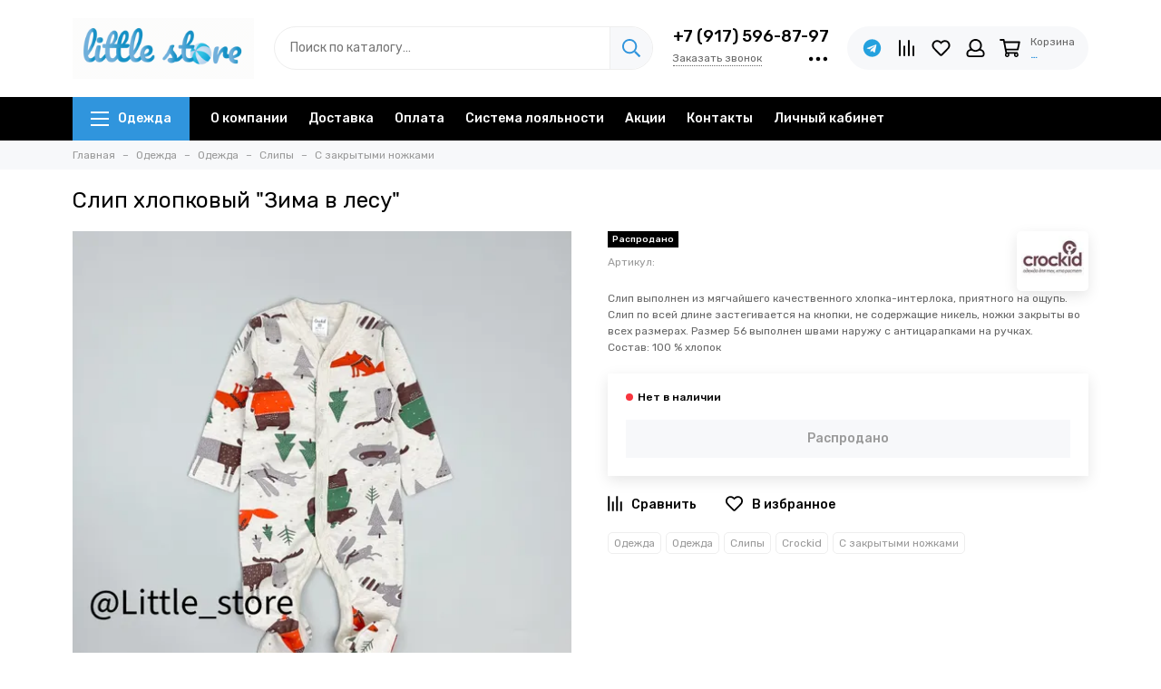

--- FILE ---
content_type: text/html; charset=utf-8
request_url: https://littlestore.shop/product/slip-hlopkovyy-zima-v-lesu
body_size: 39597
content:
<!doctype html>
<html lang="ru">
	<head><meta data-config="{&quot;product_id&quot;:268960306}" name="page-config" content="" /><meta data-config="{&quot;money_with_currency_format&quot;:{&quot;delimiter&quot;:&quot; &quot;,&quot;separator&quot;:&quot;.&quot;,&quot;format&quot;:&quot;%n %u&quot;,&quot;unit&quot;:&quot;руб&quot;,&quot;show_price_without_cents&quot;:1},&quot;currency_code&quot;:&quot;RUR&quot;,&quot;currency_iso_code&quot;:&quot;RUB&quot;,&quot;default_currency&quot;:{&quot;title&quot;:&quot;Российский рубль&quot;,&quot;code&quot;:&quot;RUR&quot;,&quot;rate&quot;:1.0,&quot;format_string&quot;:&quot;%n %u&quot;,&quot;unit&quot;:&quot;руб&quot;,&quot;price_separator&quot;:&quot;&quot;,&quot;is_default&quot;:true,&quot;price_delimiter&quot;:&quot;&quot;,&quot;show_price_with_delimiter&quot;:true,&quot;show_price_without_cents&quot;:true},&quot;facebook&quot;:{&quot;pixelActive&quot;:true,&quot;currency_code&quot;:&quot;RUB&quot;,&quot;use_variants&quot;:true},&quot;vk&quot;:{&quot;pixel_active&quot;:true,&quot;price_list_id&quot;:&quot;208116&quot;},&quot;new_ya_metrika&quot;:true,&quot;ecommerce_data_container&quot;:&quot;dataLayer&quot;,&quot;common_js_version&quot;:null,&quot;vue_ui_version&quot;:null,&quot;feedback_captcha_enabled&quot;:&quot;1&quot;,&quot;account_id&quot;:506244,&quot;hide_items_out_of_stock&quot;:true,&quot;forbid_order_over_existing&quot;:true,&quot;minimum_items_price&quot;:null,&quot;enable_comparison&quot;:true,&quot;locale&quot;:&quot;ru&quot;,&quot;client_group&quot;:null,&quot;consent_to_personal_data&quot;:{&quot;active&quot;:true,&quot;obligatory&quot;:true,&quot;description&quot;:&quot;Настоящим подтверждаю, что я ознакомлен и согласен с условиями \u003ca href=&#39;/page/oferta&#39; target=&#39;blank&#39;\u003eоферты и политики конфиденциальности\u003c/a\u003e.&quot;},&quot;recaptcha_key&quot;:&quot;6LfXhUEmAAAAAOGNQm5_a2Ach-HWlFKD3Sq7vfFj&quot;,&quot;recaptcha_key_v3&quot;:&quot;6LcZi0EmAAAAAPNov8uGBKSHCvBArp9oO15qAhXa&quot;,&quot;yandex_captcha_key&quot;:&quot;ysc1_ec1ApqrRlTZTXotpTnO8PmXe2ISPHxsd9MO3y0rye822b9d2&quot;,&quot;checkout_float_order_content_block&quot;:false,&quot;available_products_characteristics_ids&quot;:[83729266],&quot;sber_id_app_id&quot;:&quot;5b5a3c11-72e5-4871-8649-4cdbab3ba9a4&quot;,&quot;theme_generation&quot;:2,&quot;quick_checkout_captcha_enabled&quot;:false,&quot;max_order_lines_count&quot;:500,&quot;sber_bnpl_min_amount&quot;:1000,&quot;sber_bnpl_max_amount&quot;:150000,&quot;counter_settings&quot;:{&quot;data_layer_name&quot;:&quot;dataLayer&quot;,&quot;new_counters_setup&quot;:false,&quot;add_to_cart_event&quot;:true,&quot;remove_from_cart_event&quot;:true,&quot;add_to_wishlist_event&quot;:true},&quot;site_setting&quot;:{&quot;show_cart_button&quot;:true,&quot;show_service_button&quot;:false,&quot;show_marketplace_button&quot;:false,&quot;show_quick_checkout_button&quot;:false},&quot;warehouses&quot;:[{&quot;id&quot;:4125468,&quot;title&quot;:&quot;Основной склад&quot;,&quot;array_index&quot;:0}],&quot;captcha_type&quot;:&quot;google&quot;,&quot;human_readable_urls&quot;:false}" name="shop-config" content="" /><meta name='js-evnvironment' content='production' /><meta name='default-locale' content='ru' /><meta name='insales-redefined-api-methods' content="[]" /><script type="text/javascript" src="https://static.insales-cdn.com/assets/static-versioned/v3.72/static/libs/lodash/4.17.21/lodash.min.js"></script>
<!--InsalesCounter -->
<script type="text/javascript">
(function() {
  if (typeof window.__insalesCounterId !== 'undefined') {
    return;
  }

  try {
    Object.defineProperty(window, '__insalesCounterId', {
      value: 506244,
      writable: true,
      configurable: true
    });
  } catch (e) {
    console.error('InsalesCounter: Failed to define property, using fallback:', e);
    window.__insalesCounterId = 506244;
  }

  if (typeof window.__insalesCounterId === 'undefined') {
    console.error('InsalesCounter: Failed to set counter ID');
    return;
  }

  let script = document.createElement('script');
  script.async = true;
  script.src = '/javascripts/insales_counter.js?7';
  let firstScript = document.getElementsByTagName('script')[0];
  firstScript.parentNode.insertBefore(script, firstScript);
})();
</script>
<!-- /InsalesCounter -->
      <script>gtmDataLayer = []; gtmDataLayer.push({
      'ecommerce': {
        'detail': {
          'products': [{"id":"268960306","name":"Слип хлопковый \"Зима в лесу\"","category":"Одежда/Одежда/Слипы/С закрытыми ножками","price":""}]
         }
       }
    });</script>
      <!-- Google Tag Manager -->
      <script>(function(w,d,s,l,i){w[l]=w[l]||[];w[l].push({'gtm.start':
      new Date().getTime(),event:'gtm.js'});var f=d.getElementsByTagName(s)[0],
      j=d.createElement(s),dl=l!='dataLayer'?'&l='+l:'';j.async=true;j.src=
      'https://www.googletagmanager.com/gtm.js?id='+i+dl;f.parentNode.insertBefore(j,f);
      })(window,document,'script','gtmDataLayer','GTM-NFDPRK2');
      </script>
      <!-- End Google Tag Manager -->
    <script type="text/javascript">
      (function() {
        (function(w,c){w[c]=w[c]||function(){(w[c].q=w[c].q||[]).push(arguments)};})(window,'convead');

function ready(fn) {
  if (document.readyState != 'loading'){
    fn();
  } else {
    document.addEventListener('DOMContentLoaded', fn);
  }
}

function ajaxRequest(url, success, fail, complete) {
  success = success || function() {};
  fail = fail || function() {};
  complete = complete || function() {};
  const xhr = new XMLHttpRequest()
  xhr.open('GET', url, true);
  xhr.setRequestHeader('Content-type', 'application/json; charset=utf-8');
  xhr.onreadystatechange = function() {
    if (xhr.readyState == 4) {
      if (xhr.status == 200) {
        var data;
        try {
          data = JSON.parse(xhr.responseText)
        } catch (e) {
          console.warn(e)
        }
        success(data);
        complete(xhr);
      } else {
        fail(xhr);
        complete(xhr);
      }
    }
  }
  xhr.send();
}

ready(function(){
  
  function set_current_cart_info() {
    ConveadCookies.set('convead_cart_info', JSON.stringify({
      count: window.convead_cart_info.items_count, 
      price: window.convead_cart_info.items_price
    }), {path: '/'}); 
  }

  function is_success_order_page() {
    var regex = new RegExp('^/orders/');
    return regex.exec(window.location.pathname) != null;
  }

  function update_cart_legacy(callback) {
    // Update cart
    var json = ConveadCookies.get('convead_cart_info')
    var current_cart_info = (json && JSON.parse(json)) || null;
    var insales_cart_items = [];
    
    ajaxRequest('/cart_items.json', function (cart) {
      if (!cart) return

      for (var order_line of cart.order_lines) {
        insales_cart_items.push({
          product_id: order_line.product_id,
          qnt: order_line.quantity,
          price: order_line.sale_price
        });
      };
      window.convead_cart_info = {
        items_count: cart.items_count,
        items_price: cart.items_price,
        items: insales_cart_items
      };
      if (current_cart_info == null) {
        set_current_cart_info(); 
      } else {
        if ((current_cart_info.count != window.convead_cart_info.items_count) || (current_cart_info.price != window.convead_cart_info.items_price)) {
          set_current_cart_info();
          if (!is_success_order_page()) {
            window.convead('event', 'update_cart', {items: window.convead_cart_info.items});
          }
        }
      }

    }, null, callback);
  }

  function update_cart_common() {
    // Cart update event is fired when subscription is initiated,
    // so just skip it for the first time.
    var skipFirst = true;
    var send_cart = function($data) {
      var items = [];
      for (var k in $data.order_lines) {
        var offer = $data.order_lines[k];
        items.push({
          product_id: offer.product_id,
          qnt: offer.quantity,
          price: offer.sale_price
        });
      }
      window.convead('event', 'update_cart', {items: items});
    }

    if (typeof window.EventBus === 'object') {
      EventBus.subscribe('update_items:insales:cart:light', function ( $data ) {
        if (skipFirst) {
          skipFirst = false;
        } else {
          send_cart($data);
        }
      });
    } else {
      Events('onCart_Update').subscribe(function( $data ) {
        if (skipFirst) {
          skipFirst = false;
        } else {
          send_cart($data);
        }
      });
    }
  }

  function send_view_product() {
    if (typeof(window.convead_product_info) == 'undefined') return;

    window.convead('event', 'view_product', window.convead_product_info);
  }

  function send_link() {
    window.convead('event', 'link', {}, window.ConveadSettings.visitor_info);
  }

  // Initialize Convead settings
  window.ConveadSettings = window.ConveadSettings || {};
  window.ConveadSettings.app_key = '6246dcdb8b19da6df227d72ff425713a';
  window.ConveadSettings.onload = function() {
    update_cart_common();
    send_view_product();
  }

  // Get current visitor info
  ajaxRequest(
    "/client_account/contacts.json",
    function(data, textStatus) {
      if (data && data.status == 'ok') {
        window.ConveadSettings.visitor_uid = data.client.id;
        if (typeof window.ConveadSettings.visitor_info == 'undefined') window.ConveadSettings.visitor_info = {};
        window.ConveadSettings.visitor_info.first_name = data.client.name;
        window.ConveadSettings.visitor_info.last_name = data.client.surname;
        window.ConveadSettings.visitor_info.email = data.client.email;
        window.ConveadSettings.visitor_info.phone = data.client.phone;
      }
    },
    null,
    function() {
      (function(d){var ts = (+new Date()/86400000|0)*86400;var s = d.createElement('script');s.type = 'text/javascript';s.async = true;s.charset = 'utf-8';s.src = 'https://tracker.convead.io/widgets/'+ts+'/widget-6246dcdb8b19da6df227d72ff425713a.js';var x = d.getElementsByTagName('script')[0];x.parentNode.insertBefore(s, x);})(document);
    }
  );

});

      })();
    </script>

    <script type="text/javascript">
      (function() {
        (function(w,c){w[c]=w[c]||function(){(w[c].q=w[c].q||[]).push(arguments)};})(window,'convead');

function ready(fn) {
  if (document.readyState != 'loading'){
    fn();
  } else {
    document.addEventListener('DOMContentLoaded', fn);
  }
}

function ajaxRequest(url, success, fail, complete) {
  success = success || function() {};
  fail = fail || function() {};
  complete = complete || function() {};
  const xhr = new XMLHttpRequest()
  xhr.open('GET', url, true);
  xhr.setRequestHeader('Content-type', 'application/json; charset=utf-8');
  xhr.onreadystatechange = function() {
    if (xhr.readyState == 4) {
      if (xhr.status == 200) {
        var data;
        try {
          data = JSON.parse(xhr.responseText)
        } catch (e) {
          console.warn(e)
        }
        success(data);
        complete(xhr);
      } else {
        fail(xhr);
        complete(xhr);
      }
    }
  }
  xhr.send();
}

ready(function(){
  
  function set_current_cart_info() {
    ConveadCookies.set('convead_cart_info', JSON.stringify({
      count: window.convead_cart_info.items_count, 
      price: window.convead_cart_info.items_price
    }), {path: '/'}); 
  }

  function is_success_order_page() {
    var regex = new RegExp('^/orders/');
    return regex.exec(window.location.pathname) != null;
  }

  function update_cart_legacy(callback) {
    // Update cart
    var json = ConveadCookies.get('convead_cart_info')
    var current_cart_info = (json && JSON.parse(json)) || null;
    var insales_cart_items = [];
    
    ajaxRequest('/cart_items.json', function (cart) {
      if (!cart) return

      for (var order_line of cart.order_lines) {
        insales_cart_items.push({
          product_id: order_line.product_id,
          qnt: order_line.quantity,
          price: order_line.sale_price
        });
      };
      window.convead_cart_info = {
        items_count: cart.items_count,
        items_price: cart.items_price,
        items: insales_cart_items
      };
      if (current_cart_info == null) {
        set_current_cart_info(); 
      } else {
        if ((current_cart_info.count != window.convead_cart_info.items_count) || (current_cart_info.price != window.convead_cart_info.items_price)) {
          set_current_cart_info();
          if (!is_success_order_page()) {
            window.convead('event', 'update_cart', {items: window.convead_cart_info.items});
          }
        }
      }

    }, null, callback);
  }

  function update_cart_common() {
    // Cart update event is fired when subscription is initiated,
    // so just skip it for the first time.
    var skipFirst = true;
    var send_cart = function($data) {
      var items = [];
      for (var k in $data.order_lines) {
        var offer = $data.order_lines[k];
        items.push({
          product_id: offer.product_id,
          qnt: offer.quantity,
          price: offer.sale_price
        });
      }
      window.convead('event', 'update_cart', {items: items});
    }

    if (typeof window.EventBus === 'object') {
      EventBus.subscribe('update_items:insales:cart:light', function ( $data ) {
        if (skipFirst) {
          skipFirst = false;
        } else {
          send_cart($data);
        }
      });
    } else {
      Events('onCart_Update').subscribe(function( $data ) {
        if (skipFirst) {
          skipFirst = false;
        } else {
          send_cart($data);
        }
      });
    }
  }

  function send_view_product() {
    if (typeof(window.convead_product_info) == 'undefined') return;

    window.convead('event', 'view_product', window.convead_product_info);
  }

  function send_link() {
    window.convead('event', 'link', {}, window.ConveadSettings.visitor_info);
  }

  // Initialize Convead settings
  window.ConveadSettings = window.ConveadSettings || {};
  window.ConveadSettings.app_key = '6246dcdb8b19da6df227d72ff425713a';
  window.ConveadSettings.onload = function() {
    update_cart_common();
    send_view_product();
  }

  // Get current visitor info
  ajaxRequest(
    "/client_account/contacts.json",
    function(data, textStatus) {
      if (data && data.status == 'ok') {
        window.ConveadSettings.visitor_uid = data.client.id;
        if (typeof window.ConveadSettings.visitor_info == 'undefined') window.ConveadSettings.visitor_info = {};
        window.ConveadSettings.visitor_info.first_name = data.client.name;
        window.ConveadSettings.visitor_info.last_name = data.client.surname;
        window.ConveadSettings.visitor_info.email = data.client.email;
        window.ConveadSettings.visitor_info.phone = data.client.phone;
      }
    },
    null,
    function() {
      (function(d){var ts = (+new Date()/86400000|0)*86400;var s = d.createElement('script');s.type = 'text/javascript';s.async = true;s.charset = 'utf-8';s.src = 'https://tracker.convead.io/widgets/'+ts+'/widget-6246dcdb8b19da6df227d72ff425713a.js';var x = d.getElementsByTagName('script')[0];x.parentNode.insertBefore(s, x);})(document);
    }
  );

});

      })();
    </script>

    <script type="text/javascript">
      (function() {
        (function(w,c){w[c]=w[c]||function(){(w[c].q=w[c].q||[]).push(arguments)};})(window,'convead');

function ready(fn) {
  if (document.readyState != 'loading'){
    fn();
  } else {
    document.addEventListener('DOMContentLoaded', fn);
  }
}

function ajaxRequest(url, success, fail, complete) {
  success = success || function() {};
  fail = fail || function() {};
  complete = complete || function() {};
  const xhr = new XMLHttpRequest()
  xhr.open('GET', url, true);
  xhr.setRequestHeader('Content-type', 'application/json; charset=utf-8');
  xhr.onreadystatechange = function() {
    if (xhr.readyState == 4) {
      if (xhr.status == 200) {
        var data;
        try {
          data = JSON.parse(xhr.responseText)
        } catch (e) {
          console.warn(e)
        }
        success(data);
        complete(xhr);
      } else {
        fail(xhr);
        complete(xhr);
      }
    }
  }
  xhr.send();
}

ready(function(){
  
  function set_current_cart_info() {
    ConveadCookies.set('convead_cart_info', JSON.stringify({
      count: window.convead_cart_info.items_count, 
      price: window.convead_cart_info.items_price
    }), {path: '/'}); 
  }

  function is_success_order_page() {
    var regex = new RegExp('^/orders/');
    return regex.exec(window.location.pathname) != null;
  }

  function update_cart_legacy(callback) {
    // Update cart
    var json = ConveadCookies.get('convead_cart_info')
    var current_cart_info = (json && JSON.parse(json)) || null;
    var insales_cart_items = [];
    
    ajaxRequest('/cart_items.json', function (cart) {
      if (!cart) return

      for (var order_line of cart.order_lines) {
        insales_cart_items.push({
          product_id: order_line.product_id,
          qnt: order_line.quantity,
          price: order_line.sale_price
        });
      };
      window.convead_cart_info = {
        items_count: cart.items_count,
        items_price: cart.items_price,
        items: insales_cart_items
      };
      if (current_cart_info == null) {
        set_current_cart_info(); 
      } else {
        if ((current_cart_info.count != window.convead_cart_info.items_count) || (current_cart_info.price != window.convead_cart_info.items_price)) {
          set_current_cart_info();
          if (!is_success_order_page()) {
            window.convead('event', 'update_cart', {items: window.convead_cart_info.items});
          }
        }
      }

    }, null, callback);
  }

  function update_cart_common() {
    // Cart update event is fired when subscription is initiated,
    // so just skip it for the first time.
    var skipFirst = true;
    var send_cart = function($data) {
      var items = [];
      for (var k in $data.order_lines) {
        var offer = $data.order_lines[k];
        items.push({
          product_id: offer.product_id,
          qnt: offer.quantity,
          price: offer.sale_price
        });
      }
      window.convead('event', 'update_cart', {items: items});
    }

    if (typeof window.EventBus === 'object') {
      EventBus.subscribe('update_items:insales:cart:light', function ( $data ) {
        if (skipFirst) {
          skipFirst = false;
        } else {
          send_cart($data);
        }
      });
    } else {
      Events('onCart_Update').subscribe(function( $data ) {
        if (skipFirst) {
          skipFirst = false;
        } else {
          send_cart($data);
        }
      });
    }
  }

  function send_view_product() {
    if (typeof(window.convead_product_info) == 'undefined') return;

    window.convead('event', 'view_product', window.convead_product_info);
  }

  function send_link() {
    window.convead('event', 'link', {}, window.ConveadSettings.visitor_info);
  }

  // Initialize Convead settings
  window.ConveadSettings = window.ConveadSettings || {};
  window.ConveadSettings.app_key = 'adba3f17cbd8c4e2896c2701549f06b7';
  window.ConveadSettings.onload = function() {
    update_cart_common();
    send_view_product();
  }

  // Get current visitor info
  ajaxRequest(
    "/client_account/contacts.json",
    function(data, textStatus) {
      if (data && data.status == 'ok') {
        window.ConveadSettings.visitor_uid = data.client.id;
        if (typeof window.ConveadSettings.visitor_info == 'undefined') window.ConveadSettings.visitor_info = {};
        window.ConveadSettings.visitor_info.first_name = data.client.name;
        window.ConveadSettings.visitor_info.last_name = data.client.surname;
        window.ConveadSettings.visitor_info.email = data.client.email;
        window.ConveadSettings.visitor_info.phone = data.client.phone;
      }
    },
    null,
    function() {
      (function(d){var ts = (+new Date()/86400000|0)*86400;var s = d.createElement('script');s.type = 'text/javascript';s.async = true;s.charset = 'utf-8';s.src = 'https://tracker.convead.io/widgets/'+ts+'/widget-adba3f17cbd8c4e2896c2701549f06b7.js';var x = d.getElementsByTagName('script')[0];x.parentNode.insertBefore(s, x);})(document);
    }
  );

});

      })();
    </script>

    <script type="text/javascript">
      (function() {
        (function(w,c){w[c]=w[c]||function(){(w[c].q=w[c].q||[]).push(arguments)};})(window,'convead');

function ready(fn) {
  if (document.readyState != 'loading'){
    fn();
  } else {
    document.addEventListener('DOMContentLoaded', fn);
  }
}

function ajaxRequest(url, success, fail, complete) {
  success = success || function() {};
  fail = fail || function() {};
  complete = complete || function() {};
  const xhr = new XMLHttpRequest()
  xhr.open('GET', url, true);
  xhr.setRequestHeader('Content-type', 'application/json; charset=utf-8');
  xhr.onreadystatechange = function() {
    if (xhr.readyState == 4) {
      if (xhr.status == 200) {
        var data;
        try {
          data = JSON.parse(xhr.responseText)
        } catch (e) {
          console.warn(e)
        }
        success(data);
        complete(xhr);
      } else {
        fail(xhr);
        complete(xhr);
      }
    }
  }
  xhr.send();
}

ready(function(){
  
  function set_current_cart_info() {
    ConveadCookies.set('convead_cart_info', JSON.stringify({
      count: window.convead_cart_info.items_count, 
      price: window.convead_cart_info.items_price
    }), {path: '/'}); 
  }

  function is_success_order_page() {
    var regex = new RegExp('^/orders/');
    return regex.exec(window.location.pathname) != null;
  }

  function update_cart_legacy(callback) {
    // Update cart
    var json = ConveadCookies.get('convead_cart_info')
    var current_cart_info = (json && JSON.parse(json)) || null;
    var insales_cart_items = [];
    
    ajaxRequest('/cart_items.json', function (cart) {
      if (!cart) return

      for (var order_line of cart.order_lines) {
        insales_cart_items.push({
          product_id: order_line.product_id,
          qnt: order_line.quantity,
          price: order_line.sale_price
        });
      };
      window.convead_cart_info = {
        items_count: cart.items_count,
        items_price: cart.items_price,
        items: insales_cart_items
      };
      if (current_cart_info == null) {
        set_current_cart_info(); 
      } else {
        if ((current_cart_info.count != window.convead_cart_info.items_count) || (current_cart_info.price != window.convead_cart_info.items_price)) {
          set_current_cart_info();
          if (!is_success_order_page()) {
            window.convead('event', 'update_cart', {items: window.convead_cart_info.items});
          }
        }
      }

    }, null, callback);
  }

  function update_cart_common() {
    // Cart update event is fired when subscription is initiated,
    // so just skip it for the first time.
    var skipFirst = true;
    var send_cart = function($data) {
      var items = [];
      for (var k in $data.order_lines) {
        var offer = $data.order_lines[k];
        items.push({
          product_id: offer.product_id,
          qnt: offer.quantity,
          price: offer.sale_price
        });
      }
      window.convead('event', 'update_cart', {items: items});
    }

    if (typeof window.EventBus === 'object') {
      EventBus.subscribe('update_items:insales:cart:light', function ( $data ) {
        if (skipFirst) {
          skipFirst = false;
        } else {
          send_cart($data);
        }
      });
    } else {
      Events('onCart_Update').subscribe(function( $data ) {
        if (skipFirst) {
          skipFirst = false;
        } else {
          send_cart($data);
        }
      });
    }
  }

  function send_view_product() {
    if (typeof(window.convead_product_info) == 'undefined') return;

    window.convead('event', 'view_product', window.convead_product_info);
  }

  function send_link() {
    window.convead('event', 'link', {}, window.ConveadSettings.visitor_info);
  }

  // Initialize Convead settings
  window.ConveadSettings = window.ConveadSettings || {};
  window.ConveadSettings.app_key = 'adba3f17cbd8c4e2896c2701549f06b7';
  window.ConveadSettings.onload = function() {
    update_cart_common();
    send_view_product();
  }

  // Get current visitor info
  ajaxRequest(
    "/client_account/contacts.json",
    function(data, textStatus) {
      if (data && data.status == 'ok') {
        window.ConveadSettings.visitor_uid = data.client.id;
        if (typeof window.ConveadSettings.visitor_info == 'undefined') window.ConveadSettings.visitor_info = {};
        window.ConveadSettings.visitor_info.first_name = data.client.name;
        window.ConveadSettings.visitor_info.last_name = data.client.surname;
        window.ConveadSettings.visitor_info.email = data.client.email;
        window.ConveadSettings.visitor_info.phone = data.client.phone;
      }
    },
    null,
    function() {
      (function(d){var ts = (+new Date()/86400000|0)*86400;var s = d.createElement('script');s.type = 'text/javascript';s.async = true;s.charset = 'utf-8';s.src = 'https://tracker.convead.io/widgets/'+ts+'/widget-adba3f17cbd8c4e2896c2701549f06b7.js';var x = d.getElementsByTagName('script')[0];x.parentNode.insertBefore(s, x);})(document);
    }
  );

});

      })();
    </script>

	<meta charset="utf-8">
	<meta http-equiv="X-UA-Compatible" content="IE=edge,chrome=1">
	<meta name="viewport" content="width=device-width, initial-scale=1, maximum-scale=1">
	
		<meta name="robots" content="index, follow">
		<title>Слип хлопковый "Зима в лесу" - купить в Москве в интернет-магазине</title>
	
	<meta name="description" content='Купить Слип хлопковый "Зима в лесу" для ребенка от О до 3 лет, закажите товары для младенцев в интернет-магазине Little Store с 🚚 Доставкой по Москве и России.'>
	<meta property="og:type" content="website">
	
			<link rel="canonical" href="https://littlestore.shop/product/slip-hlopkovyy-zima-v-lesu">
			<link rel="preload" as="image" href="https://static.insales-cdn.com/r/RrGoYDVb0m4/rs:fit:550:550:1/plain/images/products/1/6987/485555019/78EE3669-D09F-46B2-A7E7-37BC04EE2130.jpeg@webp" imagesrcset="https://static.insales-cdn.com/r/RrGoYDVb0m4/rs:fit:550:550:1/plain/images/products/1/6987/485555019/78EE3669-D09F-46B2-A7E7-37BC04EE2130.jpeg@webp 1x, https://static.insales-cdn.com/r/2kPOvctra1E/rs:fit:1100:1100:1/plain/images/products/1/6987/485555019/78EE3669-D09F-46B2-A7E7-37BC04EE2130.jpeg@webp 2x">
			<meta property="og:url" content="https://littlestore.shop/product/slip-hlopkovyy-zima-v-lesu">
			<meta property="og:title" content="Слип хлопковый &quot;Зима в лесу&quot;">
			<meta property="og:description" content='Слип выполнен из мягчайшего качественного хлопка-интерлока, приятного на ощупь. Слип по всей длине застегивается на кнопки, не содержащие никель, ножки закрыты во всех размерах. Размер 56 выполнен швами наружу с антицарапками на ручках. Состав: 10...'>
			<meta property="og:image" content="https://static.insales-cdn.com/images/products/1/6987/485555019/78EE3669-D09F-46B2-A7E7-37BC04EE2130.jpeg">
		
	<link href="https://static.insales-cdn.com/assets/1/5996/1931116/1767852901/favicon.png" rel="shortcut icon" type="image/png" sizes="16x16">
	
	<link rel="preconnect" href="https://fonts.googleapis.com">
	<link rel="preconnect" href="https://fonts.gstatic.com" crossorigin>
	<link rel="preload" href="https://static.insales-cdn.com/assets/1/5996/1931116/1767852901/theme.css" as="style">
	
		<link href="https://static.insales-cdn.com/assets/1/5996/1931116/1767852901/theme.css" rel="stylesheet">
<style>
	
		.product_card-label[data-title="Комплект"], .product-label[data-title="Комплект"] {
			
				background-color: #2fb700;
			
		}
	
		.product_card-label[data-title="Распродано"], .product-label[data-title="Распродано"] {
			
				background-color: #000000;
			
		}
	
		.product_card-label[data-title="Распродажа"], .product-label[data-title="Распродажа"] {
			
				background-color: #f8353e;
			
		}
	
		.product_card-label[data-title="Новинка"], .product-label[data-title="Новинка"] {
			
				background-color: #1393f5;
			
		}
	
		.product_card-label[data-title="Хит продаж"], .product-label[data-title="Хит продаж"] {
			
				background-color: #8500ab;
			
		}
	
</style>
	
	<meta name="theme-color" content="#3095dd">
	<meta name="format-detection" content="telephone=no">
	<meta name="cmsmagazine" content="325a8bc2477444d381d10a2ed1775a4d">
	<meta name="it-rating" content="it-rat-172a695028d4de2470d3f21443f40199">
	<meta name="cmsmagazine" content="d172fd9169d90fe041960af838e65f40">
	<meta name="ktoprodvinul" content="c2a50aa8c654f059">
	
	<!-- Google Fonts -->
	
	<link rel="preload" href="https://fonts.googleapis.com/css2?family=Rubik:wght@400;500&display=swap" as="style">
	<link rel="stylesheet" href="https://fonts.googleapis.com/css2?family=Rubik:wght@400;500&display=swap" media="print" onload="this.media='all'">
	<noscript><link rel="stylesheet" href="https://fonts.googleapis.com/css2?family=Rubik:wght@400;500&display=swap"></noscript>
	<!-- // -->
	
	
	<link rel="preload" as="script" href="https://static.insales-cdn.com/assets/common-js/common.v2.25.28.js">
	<link rel="preload" as="script" href="https://static.insales-cdn.com/assets/1/5996/1931116/1767852901/plugins.js">
	<link rel="preload" as="image" href="https://static.insales-cdn.com/assets/1/5996/1931116/1767852901/logo.gif">
<meta name='product-id' content='268960306' />
</head>
	
	
		
		
		
		
	
	<body id="body" class="layout layout--full">
		
		<div class="layout-page">
			<div class="insales-section insales-section-header">
	<header>
		
		<!--noindex-->
		<div class="header-main">
			<div class="container">
				<div class="row align-items-center">
					<div class="col-12 col-sm col-md col-lg-auto text-center text-lg-left">
						<a href="https://littlestore.shop" class="logo"><img src="https://static.insales-cdn.com/assets/1/5996/1931116/1767852901/logo.gif" alt="Little Store" class="img-fluid" width="200" height="67"></a>
					</div>
					<div class="col d-none d-lg-block">
						<div class="search search--header">
							<form action="/search" method="get" class="search-form" role="search">
								
								<input type="search" name="q" class="search-input js-search-input" placeholder="Поиск по каталогу…" autocomplete="off" required>
								<button type="submit" class="search-button"><span class="far fa-search"></span></button>
								<span class="search-voice-trigger"><span class="fas fa-microphone"></span></span>
								<div class="search-results js-search-results"></div>
							</form>
						</div>
					</div>
					
						<div class="col-12 col-lg-auto d-none d-lg-block">
							<div class="header-contacts">
								
									<div class="header-contacts-phone"><a href="tel:+7(917)596-87-97">+7 (917) 596-87-97</a></div>
								
								<div class="row">
									<div class="col">
										
											<span class="js-messages" data-target="callback" data-type="form">Заказать звонок</span>
										
									</div>
									<div class="col-auto">
										<div class="user_icons-item js-user_icons-item">
											<span class="user_icons-icon js-user_icons-icon-contacts"><span class="far fa-ellipsis-h fa-lg"></span></span>
											<div class="user_icons-popup">
												<div class="popup popup-contacts">
													<div class="js-popup-contacts">
														<div class="popup-content-contacts">
															
																<div class="row no-gutters popup-content-contacts-item">
																	<div class="col-auto"><span class="far fa-envelope fa-fw"></span></div>
																	<div class="col"><a href="mailto:littlestore@littlestore.shop">littlestore@littlestore.shop</a></div>
																</div>
															
															
																<div class="row no-gutters popup-content-contacts-item">
																	<div class="col-auto"><span class="far fa-map-marker fa-fw"></span></div>
																	<div class="col"><p data-itemscope="" data-itemtype="http://schema.org/PostalAddress" data-itemprop="address"><span data-itemprop="postalCode">Московская область, Солнечногорский р-н, с.п. Кутузовское, д. Юрлово, Пятницкое шоссе, дом 105а</span></p></div>
																</div>
															
															
																<div class="row no-gutters popup-content-contacts-item">
																	<div class="col-auto"><span class="far fa-clock fa-fw"></span></div>
																	<div class="col"><p>ПН - ЧТ с 9:00 до 18:00, ПТ - с 9 до 17</p></div>
																</div>
															
															
															
																<div class="row no-gutters">
																	<div class="col-12">
																		


<div class="social social--header">
	<ul class="social-items list-unstyled">
		<li class="social-item social-item--vk"><a href="https://vk.com/littlestoreshop" rel="noopener noreferrer nofollow" target="_blank"><span class="fab fa-vk"></span></a></li><li class="social-item social-item--telegram-plane"><a href="https://t.me/+79175968797" rel="noopener noreferrer nofollow" target="_blank"><span class="fab fa-telegram-plane"></span></a></li>
	</ul>
</div>
																	</div>
																</div>
															
														</div>
													</div>
												</div>
											</div>
										</div>
									</div>
								</div>
							</div>
						</div>
					
					<div class="col-12 col-lg-auto">
						<div class="user_icons user_icons-main js-clone is-inside" data-clone-target="js-user_icons-clone">
							<ul class="user_icons-items list-unstyled d-flex d-lg-block">
								<li class="user_icons-item user_icons-item-menu d-inline-block d-lg-none js-user_icons-item">
									<button class="user_icons-icon user_icons-icon-menu js-user_icons-icon-menu">
										<span class="far fa-bars"></span>
									</button>
									<div class="user_icons-popup">
										<div class="popup js-popup-menu overflow-hidden">
											<div class="popup-scroll js-popup-scroll">
												<div class="popup-title">Меню<button class="button button--empty button--icon popup-close js-popup-close"><span class="far fa-times fa-lg"></span></button></div>
												<div class="popup-content popup-content-menu popup-content-search">
													<div class="search search--popup">
														<form action="/search" method="get" class="search-form" role="search">
															
															<input type="search" name="q" class="search-input" placeholder="Поиск по каталогу…" autocomplete="off" required>
															<span class="search-voice-trigger"><span class="fas fa-microphone"></span></span>
															<button type="submit" class="search-button"><span class="far fa-search"></span></button>
														</form>
													</div>
												</div>
												
													<ul class="popup-content popup-content-menu js-popup-content-menu"></ul>
												
												<ul class="popup-content popup-content-menu popup-content-links list-unstyled">
													<li class="popup-content-link"><a href="/page/about-us">О компании</a></li><li class="popup-content-link"><a href="/page/delivery">Доставка</a></li><li class="popup-content-link"><a href="/page/payment">Оплата</a></li><li class="popup-content-link"><a href="/page/sistema-loyalnosti-3">Система лояльности</a></li><li class="popup-content-link"><a href="/collection/aktsii">Акции</a></li><li class="popup-content-link"><a href="/page/contacts">Контакты</a></li><li class="popup-content-link"><a href="/client_account/login">Личный кабинет</a></li>
												</ul>
												<div class="popup-content popup-content-contacts">
													
														<div class="row no-gutters popup-content-contacts-item">
															<div class="col-auto"><span class="far fa-phone fa-fw" data-fa-transform="flip-h"></span></div>
															<div class="col"><a href="tel:+7(917)596-87-97">+7 (917) 596-87-97</a></div>
														</div>
													
													
													
														<div class="row no-gutters popup-content-contacts-item">
															<div class="col-auto"><span class="far fa-envelope fa-fw"></span></div>
															<div class="col"><a href="mailto:littlestore@littlestore.shop">littlestore@littlestore.shop</a></div>
														</div>
													
													
														<div class="row no-gutters popup-content-contacts-item">
															<div class="col-auto"><span class="far fa-map-marker fa-fw"></span></div>
															<div class="col"><p data-itemscope="" data-itemtype="http://schema.org/PostalAddress" data-itemprop="address"><span data-itemprop="postalCode">Московская область, Солнечногорский р-н, с.п. Кутузовское, д. Юрлово, Пятницкое шоссе, дом 105а</span></p></div>
														</div>
													
													
														<div class="row no-gutters popup-content-contacts-item">
															<div class="col-auto"><span class="far fa-clock fa-fw"></span></div>
															<div class="col"><p>ПН - ЧТ с 9:00 до 18:00, ПТ - с 9 до 17</p></div>
														</div>
													
													
													
														<div class="popup-content-contacts-messengers">
															<div class="messengers messengers--header">
	<ul class="messengers-items list-unstyled">
		<li class="messengers-item messengers-item--whatsapp"><a href="https://api.whatsapp.com/send?phone=79175968797&text=%D0%97%D0%B4%D1%80%D0%B0%D0%B2%D1%81%D1%82%D0%B2%D1%83%D0%B9%D1%82%D0%B5%21%20%D0%A3%20%D0%BC%D0%B5%D0%BD%D1%8F%20%D0%B2%D0%BE%D0%BF%D1%80%D0%BE%D1%81%2c&source=&data=" rel="noopener noreferrer nofollow" target="_blank"><span class="fab fa-whatsapp"></span></a></li><li class="messengers-item messengers-item--telegram"><a href="https://t.me/+79175968797" rel="noopener noreferrer nofollow" target="_blank"><span class="fab fa-telegram"></span></a></li>
	</ul>
</div>
														</div>
													
												</div>
											</div>
										</div>
										<div class="popup-shade js-popup-close"></div>
									</div>
								</li>
								<li class="user_icons-item">
									<a href="https://t.me/+79175968797" class="user_icons-icon" style="color: #24A1DE;">
										
										<span class="fab fa-telegram fa-fw"></span>
									</a>
								</li>
								
									<li class="user_icons-item js-user_icons-item">
										<a href="/compares" class="user_icons-icon js-user_icons-icon-compares">
											<span class="far fa-align-right fa-fw" data-fa-transform="rotate-90"></span>
											<span class="bage bage-compares js-bage-compares"></span>
										</a>
										<div class="user_icons-popup">
											<div class="popup">
												<div class="popup-title">Сравнение товаров<button class="button button--empty button--icon popup-close js-popup-close"><span class="far fa-times fa-lg"></span></button></div>
												<div class="js-popup-compares"></div>
											</div>
											<div class="popup-shade js-popup-close"></div>
										</div>
									</li>
								
								
									<li class="user_icons-item js-user_icons-item">
										<a href="/favorites" class="user_icons-icon js-user_icons-icon-favorites">
											<span class="far fa-heart fa-fw"></span>
											<span class="bage bage-favorites js-bage-favorites"></span>
										</a>
										<div class="user_icons-popup">
											<div class="popup">
												<div class="popup-title">Избранное<button class="button button--empty button--icon popup-close js-popup-close"><span class="far fa-times fa-lg"></span></button></div>
												<div class="js-popup-favorites"></div>
											</div>
											<div class="popup-shade js-popup-close"></div>
										</div>
									</li>
								
								
									<li class="user_icons-item js-user_icons-item nav-hide">
										<a href="/client_account/login" class="user_icons-icon">
											<span class="far fa-user fa-fw"></span>
										</a>
										<div class="user_icons-popup">
											<div class="popup popup-client_new">
												<div class="popup-title">Личный кабинет<button class="button button--empty button--icon popup-close js-popup-close"><span class="far fa-times fa-lg"></span></button></div>
												
													<div class="popup--empty text-center">
														<span class="far fa-user fa-3x"></span>
														<div class="dropdown_products-action">
															<div class="row">
																<div class="col-12 col-lg-6"><a href="/client_account/login" class="button button--primary button--block button--small">Авторизация</a></div>
																<div class="col-12 col-lg-6"><a href="/client_account/contacts/new" class="button button--secondary button--block button--small">Регистрация</a></div>
															</div>
														</div>
													</div>
												
											</div>
											<div class="popup-shade js-popup-close"></div>
										</div>
									</li>
								
								<li class="user_icons-item js-user_icons-item">
									<a href="/cart_items" class="user_icons-icon js-user_icons-icon-cart">
										<span class="row align-items-center no-gutters">
											<span class="col-auto">
												<span class="far fa-shopping-cart fa-fw"></span>
												<span class="bage bage-cart js-bage-cart"></span>
											</span>
											<span class="header-cart col-auto d-none d-sm-block">
												<span class="header-cart-title">Корзина</span>
												<span class="header-cart-total js-header-cart-total">&hellip;</span>
											</span>
										</span>
									</a>
									<div class="user_icons-popup">
										<div class="popup">
											<div class="popup-title">Корзина<button class="button button--empty button--icon popup-close js-popup-close"><span class="far fa-times fa-lg"></span></button></div>
											<div class="js-popup-cart"></div>
										</div>
										<div class="popup-shade js-popup-close"></div>
									</div>
								</li>
							</ul>
                          	<!-- mobile phone -->
                            <div class="d-block d-lg-none text-center">
                                <div class="subheader-contacts">
                                    <div class="header-contacts">
                                        
                                        <div class="header-contacts-phone"><a href="tel:+7(917)596-87-97">+7 (917) 596-87-97</a></div>
                                        
                                        <div class="row">
                                            <div class="col">
                                                
                                                <span class="js-messages" data-target="callback" data-type="form">Заказать звонок</span>
                                                
                                            </div>
                                        </div>
                                    </div>
                                </div>
                            </div>
                            <!-- mobile phone end -->
						</div>
					</div>
				</div>
			</div>
		</div>
		<!--/noindex-->
		<div class="d-none d-lg-block">
			<div class="header-menu js-header-menu">
				<div class="container">
					<div class="row">
						<div class="col">
							<nav class="nav nav--dropdown nav--product">
								<ul class="nav-items list-unstyled js-nav-items is-overflow">
									<li class="nav-item nav-item--collections js-nav-item">
										<a href="/collection/all" class="hamburger-trigger js-nav-collections-trigger" data-target="hamburger"><span class="hamburger hamburger--arrow-down"><span></span><span></span><span></span></span>Одежда</a>
									</li>
									
										<li class="nav-item js-nav-item">
											<a href="/page/about-us">О компании</a>
										</li>
									
										<li class="nav-item js-nav-item">
											<a href="/page/delivery">Доставка</a>
										</li>
									
										<li class="nav-item js-nav-item">
											<a href="/page/payment">Оплата</a>
										</li>
									
										<li class="nav-item js-nav-item">
											<a href="/page/sistema-loyalnosti-3">Система лояльности</a>
										</li>
									
										<li class="nav-item js-nav-item">
											<a href="/collection/aktsii">Акции</a>
										</li>
									
										<li class="nav-item js-nav-item">
											<a href="/page/contacts">Контакты</a>
										</li>
									
										<li class="nav-item js-nav-item">
											<a href="/client_account/login">Личный кабинет</a>
										</li>
									
									<li class="nav-item nav-item--dropdown js-nav-item--dropdown d-none"><span class="far fa-ellipsis-h fa-lg"></span><div class="user_icons-popup"><div class="popup"><ul class="list-unstyled js-popup-nav"></ul></div></div></li>
								</ul>
							</nav>
							
								

	
	
		<nav class="nav-collections nav-collections--dropdown js-nav-collections js-nav-collections-trigger js-clone" data-target="dorpdown" data-clone-target="js-nav-sidebar-clone">
			<ul class="list-unstyled">
				
					<li data-collection-id="11315497">
						
							<a href="/collection/odezhda-dlya-novorozhdennyh" class="nav-collections-toggle js-nav-collections-toggle nav-collections-toggle--next" data-type="next" data-target="11315497">Одежда<span class="nav-arrow-toggle js-nav-arrow-toggle"><span class="far fa-chevron-right"></span></span></a>
							<ul class="list-unstyled">
								<li class="nav-collections-back d-block d-lg-none"><a href="/collection/odezhda-dlya-novorozhdennyh" class="nav-collections-toggle js-nav-collections-toggle nav-collections-toggle--back" data-type="back" data-target="11315497"><span class="nav-arrow-toggle"><span class="far fa-chevron-left"></span></span>Назад</a></li>
								<li class="nav-collections-title d-block d-lg-none"><a href="/collection/odezhda-dlya-novorozhdennyh">Одежда</a></li>
								
									<li data-collection-id="11315518">
										
											<a href="/collection/bodi-dlya-novorozhdennyh" class="nav-collections-toggle js-nav-collections-toggle nav-collections-toggle--next" data-type="next" data-target="11315518">Боди<span class="nav-arrow-toggle js-nav-arrow-toggle"><span class="far fa-chevron-right"></span></span></a>
											<ul class="list-unstyled">
												<li class="nav-collections-back d-block d-lg-none"><a href="/collection/bodi-dlya-novorozhdennyh" class="nav-collections-toggle js-nav-collections-toggle nav-collections-toggle--back" data-type="back" data-target="11315518"><span class="nav-arrow-toggle"><span class="far fa-chevron-left"></span></span>Назад</a></li>
												<li class="nav-collections-title d-block d-lg-none"><a href="/collection/bodi-dlya-novorozhdennyh">Боди</a></li>
												
													<li data-collection-id="11315519">
														<a href="/collection/bodi-dlya-novorozhdennyh-bez-rukavov">Без рукавов</a>
													</li>
												
													<li data-collection-id="11315522">
														<a href="/collection/bodi-dlya-novorozhdennyh-s-dlinnym-rukavom">С длинным рукавом</a>
													</li>
												
													<li data-collection-id="11315524">
														<a href="/collection/bodi-dlya-novorozhdennyh-s-zapahom">Кимоно</a>
													</li>
												
													<li data-collection-id="11315526">
														<a href="/collection/bodi-dlya-novorozhdennyh-s-korotkim-rukavom">С коротким рукавом</a>
													</li>
												
											</ul>
										
									</li>
								
									<li data-collection-id="11315503">
										
											<a href="/collection/komplekty-dlya-novorozhdennyh" class="nav-collections-toggle js-nav-collections-toggle nav-collections-toggle--next" data-type="next" data-target="11315503">Комплекты<span class="nav-arrow-toggle js-nav-arrow-toggle"><span class="far fa-chevron-right"></span></span></a>
											<ul class="list-unstyled">
												<li class="nav-collections-back d-block d-lg-none"><a href="/collection/komplekty-dlya-novorozhdennyh" class="nav-collections-toggle js-nav-collections-toggle nav-collections-toggle--back" data-type="back" data-target="11315503"><span class="nav-arrow-toggle"><span class="far fa-chevron-left"></span></span>Назад</a></li>
												<li class="nav-collections-title d-block d-lg-none"><a href="/collection/komplekty-dlya-novorozhdennyh">Комплекты</a></li>
												
													<li data-collection-id="11315504">
														<a href="/collection/sportivnye-kostyumy">Спортивные костюмы</a>
													</li>
												
													<li data-collection-id="11315507">
														<a href="/collection/naryadnye-kostyumy-dlya-novorozhdennyh">Нарядные костюмы</a>
													</li>
												
													<li data-collection-id="11315514">
														<a href="/collection/komplekty-s-shortami-dlya-novorozhdennyh">С шортами</a>
													</li>
												
													<li data-collection-id="11315511">
														<a href="/collection/komplekty-s-legginsami-dlya-novorozhdennyh">Со штанишками</a>
													</li>
												
													<li data-collection-id="11332721">
														<a href="/collection/uteplennye-kostyumy-dlya-novorozhdennyh">Утепленные костюмы</a>
													</li>
												
													<li data-collection-id="11536595">
														<a href="/collection/dlya-novorozhdennyh">Для новорожденных</a>
													</li>
												
													<li data-collection-id="19220172">
														<a href="/collection/komplekty-dlya-novorozhdennyh-malchikov">Для мальчиков</a>
													</li>
												
													<li data-collection-id="19220181">
														<a href="/collection/komplekty-dlya-novorozhdennyh-devochek">Для девочек</a>
													</li>
												
											</ul>
										
									</li>
								
									<li data-collection-id="11315726">
										
											<a href="/collection/leginsy-dlya-novorozhdennyh">Легинсы</a>
										
									</li>
								
									<li data-collection-id="11315729">
										
											<a href="/collection/longslivy-dlya-novorozhdennyh" class="nav-collections-toggle js-nav-collections-toggle nav-collections-toggle--next" data-type="next" data-target="11315729">Лонгсливы<span class="nav-arrow-toggle js-nav-arrow-toggle"><span class="far fa-chevron-right"></span></span></a>
											<ul class="list-unstyled">
												<li class="nav-collections-back d-block d-lg-none"><a href="/collection/longslivy-dlya-novorozhdennyh" class="nav-collections-toggle js-nav-collections-toggle nav-collections-toggle--back" data-type="back" data-target="11315729"><span class="nav-arrow-toggle"><span class="far fa-chevron-left"></span></span>Назад</a></li>
												<li class="nav-collections-title d-block d-lg-none"><a href="/collection/longslivy-dlya-novorozhdennyh">Лонгсливы</a></li>
												
													<li data-collection-id="19225234">
														<a href="/collection/longslivy-dlya-novorozhdennyh-malchikov">Для мальчиков</a>
													</li>
												
													<li data-collection-id="19225235">
														<a href="/collection/longslivy-dlya-novorozhdennyh-devochek">Для девочек</a>
													</li>
												
											</ul>
										
									</li>
								
									<li data-collection-id="11315733">
										
											<a href="/collection/pesochniki-dlya-novorozhdennyh" class="nav-collections-toggle js-nav-collections-toggle nav-collections-toggle--next" data-type="next" data-target="11315733">Песочники<span class="nav-arrow-toggle js-nav-arrow-toggle"><span class="far fa-chevron-right"></span></span></a>
											<ul class="list-unstyled">
												<li class="nav-collections-back d-block d-lg-none"><a href="/collection/pesochniki-dlya-novorozhdennyh" class="nav-collections-toggle js-nav-collections-toggle nav-collections-toggle--back" data-type="back" data-target="11315733"><span class="nav-arrow-toggle"><span class="far fa-chevron-left"></span></span>Назад</a></li>
												<li class="nav-collections-title d-block d-lg-none"><a href="/collection/pesochniki-dlya-novorozhdennyh">Песочники</a></li>
												
													<li data-collection-id="19225268">
														<a href="/collection/pesochniki-dlya-novorozhdennyh-devochek">Для девочек</a>
													</li>
												
													<li data-collection-id="19225270">
														<a href="/collection/pesochniki-dlya-novorozhdennyh-malchikov">Для мальчиков</a>
													</li>
												
											</ul>
										
									</li>
								
									<li data-collection-id="11315736">
										
											<a href="/collection/platya-dlya-novorozhdennyh">Платья</a>
										
									</li>
								
									<li data-collection-id="11315734">
										
											<a href="/collection/pizhamy-dlya-novorozhdennyh">Пижамы</a>
										
									</li>
								
									<li data-collection-id="11315739">
										
											<a href="/collection/kofty-dlya-novorozhdennyh">Свитеры / толстовки / кофты</a>
										
									</li>
								
									<li data-collection-id="11315778">
										
											<a href="/collection/slipy-dlya-novorozhdennyh" class="nav-collections-toggle js-nav-collections-toggle nav-collections-toggle--next" data-type="next" data-target="11315778">Слипы<span class="nav-arrow-toggle js-nav-arrow-toggle"><span class="far fa-chevron-right"></span></span></a>
											<ul class="list-unstyled">
												<li class="nav-collections-back d-block d-lg-none"><a href="/collection/slipy-dlya-novorozhdennyh" class="nav-collections-toggle js-nav-collections-toggle nav-collections-toggle--back" data-type="back" data-target="11315778"><span class="nav-arrow-toggle"><span class="far fa-chevron-left"></span></span>Назад</a></li>
												<li class="nav-collections-title d-block d-lg-none"><a href="/collection/slipy-dlya-novorozhdennyh">Слипы</a></li>
												
													<li data-collection-id="11332428">
														<a href="/collection/slipy-s-naruzhnymi-shvami-dlya-novorozhdennyh">С наружными швами</a>
													</li>
												
													<li data-collection-id="11332429">
														<a href="/collection/slipy-s-zakrytymi-nozhkami-dlya-novorozhdennyh">С закрытыми ножками</a>
													</li>
												
													<li data-collection-id="11332430">
														<a href="/collection/slipy-s-otkrytymi-nozhkami-dlya-novorozhdennyh">С открытыми ножками</a>
													</li>
												
													<li data-collection-id="11332431">
														<a href="/collection/slipy-s-tsarapkami-dlya-novorozhdennyh">С царапками</a>
													</li>
												
													<li data-collection-id="28743077">
														<a href="/collection/uteplennye-2">Утепленные</a>
													</li>
												
											</ul>
										
									</li>
								
									<li data-collection-id="11315761">
										
											<a href="/collection/futbolki-dlya-novorozhdennyh">Футболки / лонгсливы</a>
										
									</li>
								
									<li data-collection-id="11315765">
										
											<a href="/collection/shtanishki-dlya-novorozhdennyh" class="nav-collections-toggle js-nav-collections-toggle nav-collections-toggle--next" data-type="next" data-target="11315765">Штанишки<span class="nav-arrow-toggle js-nav-arrow-toggle"><span class="far fa-chevron-right"></span></span></a>
											<ul class="list-unstyled">
												<li class="nav-collections-back d-block d-lg-none"><a href="/collection/shtanishki-dlya-novorozhdennyh" class="nav-collections-toggle js-nav-collections-toggle nav-collections-toggle--back" data-type="back" data-target="11315765"><span class="nav-arrow-toggle"><span class="far fa-chevron-left"></span></span>Назад</a></li>
												<li class="nav-collections-title d-block d-lg-none"><a href="/collection/shtanishki-dlya-novorozhdennyh">Штанишки</a></li>
												
													<li data-collection-id="20436763">
														<a href="/collection/hlopkovye">Хлопковые</a>
													</li>
												
													<li data-collection-id="20436764">
														<a href="/collection/teplye-plotnye">Теплые (плотные)</a>
													</li>
												
													<li data-collection-id="21233443">
														<a href="/collection/polzunki-dlya-novorozhdennyh">Ползунки для новорожденных</a>
													</li>
												
											</ul>
										
									</li>
								
									<li data-collection-id="20734493">
										
											<a href="/collection/shorty">Шорты</a>
										
									</li>
								
									<li data-collection-id="11315777">
										
											<a href="/collection/kombinezony-dlya-novorozhdennyh" class="nav-collections-toggle js-nav-collections-toggle nav-collections-toggle--next" data-type="next" data-target="11315777">Комбинезоны<span class="nav-arrow-toggle js-nav-arrow-toggle"><span class="far fa-chevron-right"></span></span></a>
											<ul class="list-unstyled">
												<li class="nav-collections-back d-block d-lg-none"><a href="/collection/kombinezony-dlya-novorozhdennyh" class="nav-collections-toggle js-nav-collections-toggle nav-collections-toggle--back" data-type="back" data-target="11315777"><span class="nav-arrow-toggle"><span class="far fa-chevron-left"></span></span>Назад</a></li>
												<li class="nav-collections-title d-block d-lg-none"><a href="/collection/kombinezony-dlya-novorozhdennyh">Комбинезоны</a></li>
												
													<li data-collection-id="11315780">
														<a href="/collection/vyazanye-kombinezony-dlya-novorozhdennyh">Вязаные комбинезоны</a>
													</li>
												
													<li data-collection-id="11315788">
														<a href="/collection/hlopkovye-kombinezony-dlya-novorozhdennyh">Хлопковые комбинезоны</a>
													</li>
												
													<li data-collection-id="11315794">
														<a href="/collection/velyurovye-kombinezony-dlya-novorozhdennyh">Велюровые комбинезоны</a>
													</li>
												
													<li data-collection-id="11315796">
														<a href="/collection/flisovye-kombinezony-dlya-novorozhdennyh">Флисовые комбинезоны</a>
													</li>
												
													<li data-collection-id="11315798">
														<a href="/collection/uteplennye-kombinezony-dlya-novorozhdennyh">Утепленные комбинезоны</a>
													</li>
												
											</ul>
										
									</li>
								
									<li data-collection-id="11315800">
										
											<a href="/collection/verhnyaya-odezhda-dlya-novorozhdennyh">Верхняя одежда</a>
										
									</li>
								
									<li data-collection-id="16749871">
										
											<a href="/collection/vodolazki">Изделия из кашкорсе</a>
										
									</li>
								
									<li data-collection-id="23752896">
										
											<a href="/collection/basic">Basic</a>
										
									</li>
								
							</ul>
						
					</li>
				
					<li data-collection-id="22383401">
						
							<a href="/collection/by-little-store">by Little store</a>
						
					</li>
				
					<li data-collection-id="8561916">
						
							<a href="/collection/new">НОВИНКИ</a>
						
					</li>
				
					<li data-collection-id="9715637">
						
							<a href="/collection/aksessuary" class="nav-collections-toggle js-nav-collections-toggle nav-collections-toggle--next" data-type="next" data-target="9715637">Аксессуары<span class="nav-arrow-toggle js-nav-arrow-toggle"><span class="far fa-chevron-right"></span></span></a>
							<ul class="list-unstyled">
								<li class="nav-collections-back d-block d-lg-none"><a href="/collection/aksessuary" class="nav-collections-toggle js-nav-collections-toggle nav-collections-toggle--back" data-type="back" data-target="9715637"><span class="nav-arrow-toggle"><span class="far fa-chevron-left"></span></span>Назад</a></li>
								<li class="nav-collections-title d-block d-lg-none"><a href="/collection/aksessuary">Аксессуары</a></li>
								
									<li data-collection-id="8788044">
										
											<a href="/collection/polotentsapelenki" class="nav-collections-toggle js-nav-collections-toggle nav-collections-toggle--next" data-type="next" data-target="8788044">Пеленки<span class="nav-arrow-toggle js-nav-arrow-toggle"><span class="far fa-chevron-right"></span></span></a>
											<ul class="list-unstyled">
												<li class="nav-collections-back d-block d-lg-none"><a href="/collection/polotentsapelenki" class="nav-collections-toggle js-nav-collections-toggle nav-collections-toggle--back" data-type="back" data-target="8788044"><span class="nav-arrow-toggle"><span class="far fa-chevron-left"></span></span>Назад</a></li>
												<li class="nav-collections-title d-block d-lg-none"><a href="/collection/polotentsapelenki">Пеленки</a></li>
												
													<li data-collection-id="12622336">
														<a href="/collection/hlopkovye-pelenki">Хлопковые пеленки</a>
													</li>
												
													<li data-collection-id="19970672">
														<a href="/collection/flanelevye-pelenki">Фланелевые пеленки</a>
													</li>
												
													<li data-collection-id="20494896">
														<a href="/collection/muslinovye-pelenki">Муслиновые пеленки</a>
													</li>
												
											</ul>
										
									</li>
								
									<li data-collection-id="14297862">
										
											<a href="/collection/platochki">Платочки</a>
										
									</li>
								
									<li data-collection-id="9099247">
										
											<a href="/collection/pledykonverty" class="nav-collections-toggle js-nav-collections-toggle nav-collections-toggle--next" data-type="next" data-target="9099247">Пледы<span class="nav-arrow-toggle js-nav-arrow-toggle"><span class="far fa-chevron-right"></span></span></a>
											<ul class="list-unstyled">
												<li class="nav-collections-back d-block d-lg-none"><a href="/collection/pledykonverty" class="nav-collections-toggle js-nav-collections-toggle nav-collections-toggle--back" data-type="back" data-target="9099247"><span class="nav-arrow-toggle"><span class="far fa-chevron-left"></span></span>Назад</a></li>
												<li class="nav-collections-title d-block d-lg-none"><a href="/collection/pledykonverty">Пледы</a></li>
												
													<li data-collection-id="18074612">
														<a href="/collection/pled-dlya-fotosessii">Плед для фотосессии</a>
													</li>
												
													<li data-collection-id="24576885">
														<a href="/collection/pledy-na-vypisku">Пледы на выписку</a>
													</li>
												
													<li data-collection-id="24576908">
														<a href="/collection/vyazanye-pledy">Вязаные пледы</a>
													</li>
												
													<li data-collection-id="24576923">
														<a href="/collection/pledy-iz-merinosa">Пледы из мериноса</a>
													</li>
												
													<li data-collection-id="24576943">
														<a href="/collection/hlopkovye-pledy">Хлопковые пледы</a>
													</li>
												
											</ul>
										
									</li>
								
									<li data-collection-id="10405888">
										
											<a href="/collection/noski-2" class="nav-collections-toggle js-nav-collections-toggle nav-collections-toggle--next" data-type="next" data-target="10405888">Носки/колготки<span class="nav-arrow-toggle js-nav-arrow-toggle"><span class="far fa-chevron-right"></span></span></a>
											<ul class="list-unstyled">
												<li class="nav-collections-back d-block d-lg-none"><a href="/collection/noski-2" class="nav-collections-toggle js-nav-collections-toggle nav-collections-toggle--back" data-type="back" data-target="10405888"><span class="nav-arrow-toggle"><span class="far fa-chevron-left"></span></span>Назад</a></li>
												<li class="nav-collections-title d-block d-lg-none"><a href="/collection/noski-2">Носки/колготки</a></li>
												
													<li data-collection-id="17723923">
														<a href="/collection/hlopkovye-noski">Хлопковые носки</a>
													</li>
												
													<li data-collection-id="19506704">
														<a href="/collection/kolgotki">Колготки</a>
													</li>
												
													<li data-collection-id="20441609">
														<a href="/collection/pinetki-iz-futera">Пинетки из футера</a>
													</li>
												
											</ul>
										
									</li>
								
									<li data-collection-id="10496325">
										
											<a href="/collection/polotentsa" class="nav-collections-toggle js-nav-collections-toggle nav-collections-toggle--next" data-type="next" data-target="10496325">Полотенца<span class="nav-arrow-toggle js-nav-arrow-toggle"><span class="far fa-chevron-right"></span></span></a>
											<ul class="list-unstyled">
												<li class="nav-collections-back d-block d-lg-none"><a href="/collection/polotentsa" class="nav-collections-toggle js-nav-collections-toggle nav-collections-toggle--back" data-type="back" data-target="10496325"><span class="nav-arrow-toggle"><span class="far fa-chevron-left"></span></span>Назад</a></li>
												<li class="nav-collections-title d-block d-lg-none"><a href="/collection/polotentsa">Полотенца</a></li>
												
													<li data-collection-id="12622344">
														<a href="/collection/polotentsa-s-kapyushonom">Полотенца с капюшоном</a>
													</li>
												
													<li data-collection-id="20432063">
														<a href="/collection/bannyy-komplekt">Банный комплект</a>
													</li>
												
													<li data-collection-id="24576875">
														<a href="/collection/polotentsa-ugolki">Полотенца-уголки</a>
													</li>
												
											</ul>
										
									</li>
								
									<li data-collection-id="10698348">
										
											<a href="/collection/prochee">Нагрудники</a>
										
									</li>
								
									<li data-collection-id="11095069">
										
											<a href="/collection/spalnye-meshkikokony">Спальные мешки/коконы</a>
										
									</li>
								
									<li data-collection-id="11095078">
										
											<a href="/collection/konverty-dlya-novorozhdennyh">Конверты</a>
										
									</li>
								
									<li data-collection-id="11839011">
										
											<a href="/collection/varezhki">Варежки</a>
										
									</li>
								
									<li data-collection-id="12101544">
										
											<a href="/collection/otkrytki">Открытки</a>
										
									</li>
								
									<li data-collection-id="18066145">
										
											<a href="/collection/nizhnee-belie">Нижнее белье</a>
										
									</li>
								
							</ul>
						
					</li>
				
					<li data-collection-id="8521877">
						
							<a href="/collection/detskie-shapki" class="nav-collections-toggle js-nav-collections-toggle nav-collections-toggle--next" data-type="next" data-target="8521877">Детские шапки/шарфы<span class="nav-arrow-toggle js-nav-arrow-toggle"><span class="far fa-chevron-right"></span></span></a>
							<ul class="list-unstyled">
								<li class="nav-collections-back d-block d-lg-none"><a href="/collection/detskie-shapki" class="nav-collections-toggle js-nav-collections-toggle nav-collections-toggle--back" data-type="back" data-target="8521877"><span class="nav-arrow-toggle"><span class="far fa-chevron-left"></span></span>Назад</a></li>
								<li class="nav-collections-title d-block d-lg-none"><a href="/collection/detskie-shapki">Детские шапки/шарфы</a></li>
								
									<li data-collection-id="9572603">
										
											<a href="/collection/shapki-do-goda">До года</a>
										
									</li>
								
									<li data-collection-id="20878847">
										
											<a href="/collection/kosynki-dlya-malyshey">Косынки для малышей</a>
										
									</li>
								
									<li data-collection-id="9572605">
										
											<a href="/collection/ot-goda">От года</a>
										
									</li>
								
									<li data-collection-id="11358754">
										
											<a href="/collection/letnie">Летние</a>
										
									</li>
								
									<li data-collection-id="16154572">
										
											<a href="/collection/sharfysnudy">Шарфы/снуды</a>
										
									</li>
								
									<li data-collection-id="18074975">
										
											<a href="/collection/dvuhsloynye-shapochki">Двухслойные шапочки</a>
										
									</li>
								
									<li data-collection-id="20878909">
										
											<a href="/collection/panama-dlya-malysha">Панама для малыша</a>
										
									</li>
								
							</ul>
						
					</li>
				
					<li data-collection-id="8521876">
						
							<a href="/collection/obuv" class="nav-collections-toggle js-nav-collections-toggle nav-collections-toggle--next" data-type="next" data-target="8521876">Обувь<span class="nav-arrow-toggle js-nav-arrow-toggle"><span class="far fa-chevron-right"></span></span></a>
							<ul class="list-unstyled">
								<li class="nav-collections-back d-block d-lg-none"><a href="/collection/obuv" class="nav-collections-toggle js-nav-collections-toggle nav-collections-toggle--back" data-type="back" data-target="8521876"><span class="nav-arrow-toggle"><span class="far fa-chevron-left"></span></span>Назад</a></li>
								<li class="nav-collections-title d-block d-lg-none"><a href="/collection/obuv">Обувь</a></li>
								
									<li data-collection-id="10776665">
										
											<a href="/collection/do-goda-2">До года</a>
										
									</li>
								
							</ul>
						
					</li>
				
					<li data-collection-id="12407161">
						
							<a href="/collection/zimnyaya" class="nav-collections-toggle js-nav-collections-toggle nav-collections-toggle--next" data-type="next" data-target="12407161">ЗИМА<span class="nav-arrow-toggle js-nav-arrow-toggle"><span class="far fa-chevron-right"></span></span></a>
							<ul class="list-unstyled">
								<li class="nav-collections-back d-block d-lg-none"><a href="/collection/zimnyaya" class="nav-collections-toggle js-nav-collections-toggle nav-collections-toggle--back" data-type="back" data-target="12407161"><span class="nav-arrow-toggle"><span class="far fa-chevron-left"></span></span>Назад</a></li>
								<li class="nav-collections-title d-block d-lg-none"><a href="/collection/zimnyaya">ЗИМА</a></li>
								
									<li data-collection-id="15731661">
										
											<a href="/collection/krokid">Крокид</a>
										
									</li>
								
									<li data-collection-id="23674082">
										
											<a href="/collection/zimnie-kombinezony">Зимние комбинезоны</a>
										
									</li>
								
									<li data-collection-id="12621786">
										
											<a href="/collection/zimnie">Зимние шапочки</a>
										
									</li>
								
									<li data-collection-id="23674259">
										
											<a href="/collection/zimnie-konverty-na-vypisku">Зимние конверты на выписку</a>
										
									</li>
								
									<li data-collection-id="23674278">
										
											<a href="/collection/zimnie-konverty">Зимние конверты</a>
										
									</li>
								
									<li data-collection-id="16749873">
										
											<a href="/collection/teplye-noski">Теплые носочки</a>
										
									</li>
								
									<li data-collection-id="20852332">
										
											<a href="/collection/uteplennye">Утепленные слипы</a>
										
									</li>
								
							</ul>
						
					</li>
				
					<li data-collection-id="10555860">
						
							<a href="/collection/leto" class="nav-collections-toggle js-nav-collections-toggle nav-collections-toggle--next" data-type="next" data-target="10555860">ЛЕТО<span class="nav-arrow-toggle js-nav-arrow-toggle"><span class="far fa-chevron-right"></span></span></a>
							<ul class="list-unstyled">
								<li class="nav-collections-back d-block d-lg-none"><a href="/collection/leto" class="nav-collections-toggle js-nav-collections-toggle nav-collections-toggle--back" data-type="back" data-target="10555860"><span class="nav-arrow-toggle"><span class="far fa-chevron-left"></span></span>Назад</a></li>
								<li class="nav-collections-title d-block d-lg-none"><a href="/collection/leto">ЛЕТО</a></li>
								
									<li data-collection-id="21011790">
										
											<a href="/collection/letnij-kombinezon-dlya-novorozhdennogo">Комбинезоны</a>
										
									</li>
								
									<li data-collection-id="21011791">
										
											<a href="/collection/pesochniki-dlya-novorozhdennyh-na-leto">Песочники</a>
										
									</li>
								
									<li data-collection-id="21011794">
										
											<a href="/collection/letnij-komplekt-dlya-novorozhdennogo">Летние комплекты</a>
										
									</li>
								
									<li data-collection-id="21011806">
										
											<a href="/collection/futbolka-dlya-novorozhdennyh">Футболки</a>
										
									</li>
								
									<li data-collection-id="21011810">
										
											<a href="/collection/longsliv-dlya-malyshej-na-leto">Лонгсливы</a>
										
									</li>
								
									<li data-collection-id="21011823">
										
											<a href="/collection/letnie-shtany-dlya-malyshej">Штаны</a>
										
									</li>
								
									<li data-collection-id="21011832">
										
											<a href="/collection/bridzhi-dlya-malysha">Бриджи</a>
										
									</li>
								
									<li data-collection-id="21011833">
										
											<a href="/collection/shorty-dlya-malyshej-na-leto">Шорты</a>
										
									</li>
								
									<li data-collection-id="21011847">
										
											<a href="/collection/letnee-plate-dlya-malyshej">Платья</a>
										
									</li>
								
									<li data-collection-id="21232570">
										
											<a href="/collection/letniy-nabor-na-vypisku-iz-roddoma">Летний набор на выписку из роддома</a>
										
									</li>
								
							</ul>
						
					</li>
				
					<li data-collection-id="22677159">
						
							<a href="/collection/vesna-osen" class="nav-collections-toggle js-nav-collections-toggle nav-collections-toggle--next" data-type="next" data-target="22677159">ВЕСНА-ОСЕНЬ<span class="nav-arrow-toggle js-nav-arrow-toggle"><span class="far fa-chevron-right"></span></span></a>
							<ul class="list-unstyled">
								<li class="nav-collections-back d-block d-lg-none"><a href="/collection/vesna-osen" class="nav-collections-toggle js-nav-collections-toggle nav-collections-toggle--back" data-type="back" data-target="22677159"><span class="nav-arrow-toggle"><span class="far fa-chevron-left"></span></span>Назад</a></li>
								<li class="nav-collections-title d-block d-lg-none"><a href="/collection/vesna-osen">ВЕСНА-ОСЕНЬ</a></li>
								
									<li data-collection-id="12621785">
										
											<a href="/collection/demisezonnye">Шапки</a>
										
									</li>
								
									<li data-collection-id="22676918">
										
											<a href="/collection/kombinezony-3">Комбинезоны</a>
										
									</li>
								
									<li data-collection-id="28334254">
										
											<a href="/collection/kurtki">Куртки</a>
										
									</li>
								
									<li data-collection-id="22677267">
										
											<a href="/collection/komplekty-na-vypisku">Комплекты на выписку</a>
										
									</li>
								
									<li data-collection-id="22677284">
										
											<a href="/collection/konverty-na-vypisku">Конверты на выписку</a>
										
									</li>
								
							</ul>
						
					</li>
				
					<li data-collection-id="11966976">
						
							<a href="/collection/novyy-god-2" class="nav-collections-toggle js-nav-collections-toggle nav-collections-toggle--next" data-type="next" data-target="11966976">НОВЫЙ ГОД<span class="nav-arrow-toggle js-nav-arrow-toggle"><span class="far fa-chevron-right"></span></span></a>
							<ul class="list-unstyled">
								<li class="nav-collections-back d-block d-lg-none"><a href="/collection/novyy-god-2" class="nav-collections-toggle js-nav-collections-toggle nav-collections-toggle--back" data-type="back" data-target="11966976"><span class="nav-arrow-toggle"><span class="far fa-chevron-left"></span></span>Назад</a></li>
								<li class="nav-collections-title d-block d-lg-none"><a href="/collection/novyy-god-2">НОВЫЙ ГОД</a></li>
								
									<li data-collection-id="24531626">
										
											<a href="/collection/novogodnie-pizhamy">Новогодние пижамы</a>
										
									</li>
								
									<li data-collection-id="24531661">
										
											<a href="/collection/noski-novogodnie-detskie">Носки новогодние детские</a>
										
									</li>
								
									<li data-collection-id="24531713">
										
											<a href="/collection/kostyum-na-novyy-god-dlya-malysha">Костюм на новый год для малыша</a>
										
									</li>
								
							</ul>
						
					</li>
				
					<li data-collection-id="12059574">
						
							<a href="/collection/brands" class="nav-collections-toggle js-nav-collections-toggle nav-collections-toggle--next" data-type="next" data-target="12059574">Бренды<span class="nav-arrow-toggle js-nav-arrow-toggle"><span class="far fa-chevron-right"></span></span></a>
							<ul class="list-unstyled">
								<li class="nav-collections-back d-block d-lg-none"><a href="/collection/brands" class="nav-collections-toggle js-nav-collections-toggle nav-collections-toggle--back" data-type="back" data-target="12059574"><span class="nav-arrow-toggle"><span class="far fa-chevron-left"></span></span>Назад</a></li>
								<li class="nav-collections-title d-block d-lg-none"><a href="/collection/brands">Бренды</a></li>
								
									<li data-collection-id="21301582">
										
											<a href="/collection/crockid">Crockid</a>
										
									</li>
								
									<li data-collection-id="21312174">
										
											<a href="/collection/bebetto">Bebetto</a>
										
									</li>
								
									<li data-collection-id="17495296">
										
											<a href="/collection/tm-triya">ТМ Трия</a>
										
									</li>
								
							</ul>
						
					</li>
				
					<li data-collection-id="13387388">
						
							<a href="/collection/populyarnye-nabory">Популярные наборы</a>
						
					</li>
				
			</ul>
		</nav>
	

							
						</div>
						<div class="col col-auto align-self-center">
							<div class="user_icons user_icons-clone js-user_icons-clone is-inside"></div>
						</div>
					</div>
				</div>
			</div>
		</div>
	</header>
</div>
			
				

<div class="insales-section insales-section-breadcrumb">
	<div class="breadcrumbs">
		<div class="container">
			<div class="row">
				<div class="col-12">
					<ul class="breadcrumb list-unstyled" itemscope itemtype="http://schema.org/BreadcrumbList">
						<li class="breadcrumb-item" itemprop="itemListElement" itemscope itemtype="http://schema.org/ListItem">
							<a class="breadcrumb-link" href="https://littlestore.shop" itemprop="item"><span itemprop="name">Главная</span><meta itemprop="position" content="0"></a>
						</li>
						
							
							
								<li class="breadcrumb-item" itemprop="itemListElement" itemscope itemtype="http://schema.org/ListItem">
									<a class="breadcrumb-link" href="/collection/all" itemprop="item"><span itemprop="name">Одежда</span><meta itemprop="position" content="1"></a>
								</li>
							
								<li class="breadcrumb-item" itemprop="itemListElement" itemscope itemtype="http://schema.org/ListItem">
									<a class="breadcrumb-link" href="/collection/odezhda-dlya-novorozhdennyh" itemprop="item"><span itemprop="name">Одежда</span><meta itemprop="position" content="2"></a>
								</li>
							
								<li class="breadcrumb-item" itemprop="itemListElement" itemscope itemtype="http://schema.org/ListItem">
									<a class="breadcrumb-link" href="/collection/slipy-dlya-novorozhdennyh" itemprop="item"><span itemprop="name">Слипы</span><meta itemprop="position" content="3"></a>
								</li>
							
								<li class="breadcrumb-item" itemprop="itemListElement" itemscope itemtype="http://schema.org/ListItem">
									<a class="breadcrumb-link" href="/collection/slipy-s-zakrytymi-nozhkami-dlya-novorozhdennyh" itemprop="item"><span itemprop="name">С закрытыми ножками</span><meta itemprop="position" content="4"></a>
								</li>
							
						
					</ul>
				</div>
			</div>
		</div>
	</div>
</div>



			
			
				
				
	<script>
		window.convead_product_info = {
			product_id: '268960306',
			product_name: 'Слип хлопковый &quot;Зима в лесу&quot;',
			product_url: 'https://littlestore.shop/product/slip-hlopkovyy-zima-v-lesu'
		};
	</script>



<div itemscope itemtype="http://schema.org/Product" data-recently-view="268960306">
	<div class="insales-section insales-section-product">
		<div class="container">
			<div class="product-head">
				<h1 class="product-title" itemprop="name">Слип хлопковый "Зима в лесу"</h1>
			</div>
			<div class="row">
				<div class="col-12 col-lg-6">
					<div class="product-images js-product-images">
						



						
						
							<div class="product-image d-none d-md-block">
								<a href="https://static.insales-cdn.com/images/products/1/6987/485555019/78EE3669-D09F-46B2-A7E7-37BC04EE2130.jpeg" class="js-product-image-thumb product-image-thumb product-image-thumb--1x1 product-image-thumb--cover" data-index="1">
									<span class="product-gallery-thumb-item">
										



<picture>
	<source type="image/webp" data-srcset="
	https://static.insales-cdn.com/r/RrGoYDVb0m4/rs:fit:550:550:1/plain/images/products/1/6987/485555019/78EE3669-D09F-46B2-A7E7-37BC04EE2130.jpeg@webp 1x, https://static.insales-cdn.com/r/2kPOvctra1E/rs:fit:1100:1100:1/plain/images/products/1/6987/485555019/78EE3669-D09F-46B2-A7E7-37BC04EE2130.jpeg@webp 2x
" class=" lazy">
	<img data-src="https://static.insales-cdn.com/r/jhCirpxeHmE/rs:fit:550:550:1/plain/images/products/1/6987/485555019/78EE3669-D09F-46B2-A7E7-37BC04EE2130.jpeg@jpeg" class=" lazy" data-srcset="
	https://static.insales-cdn.com/r/jhCirpxeHmE/rs:fit:550:550:1/plain/images/products/1/6987/485555019/78EE3669-D09F-46B2-A7E7-37BC04EE2130.jpeg@jpeg 1x, https://static.insales-cdn.com/r/lvpvBvG_m74/rs:fit:1100:1100:1/plain/images/products/1/6987/485555019/78EE3669-D09F-46B2-A7E7-37BC04EE2130.jpeg@jpeg 2x
" alt="Слип хлопковый &quot;Зима в лесу&quot;" width="550" height="550">
</picture>
									</span>
								</a>
							</div>
							<div class="product-gallery product-gallery--center">
								<div class="js-owl-carousel-gallery owl-carousel owl-gallery">
									
										
										<a href="https://static.insales-cdn.com/images/products/1/6987/485555019/78EE3669-D09F-46B2-A7E7-37BC04EE2130.jpeg" class="js-product-gallery-thumb product-gallery-thumb product-gallery-thumb--1x1 product-gallery-thumb--cover is-active" data-index="1" data-name="78EE3669-D09F-46B2-A7E7-37BC04EE2130.jpeg"><span class="product-gallery-thumb-item">



<picture>
	<source type="image/webp" data-srcset="
	https://static.insales-cdn.com/r/RrGoYDVb0m4/rs:fit:550:550:1/plain/images/products/1/6987/485555019/78EE3669-D09F-46B2-A7E7-37BC04EE2130.jpeg@webp 1x, https://static.insales-cdn.com/r/2kPOvctra1E/rs:fit:1100:1100:1/plain/images/products/1/6987/485555019/78EE3669-D09F-46B2-A7E7-37BC04EE2130.jpeg@webp 2x
" class=" lazy">
	<img data-src="https://static.insales-cdn.com/r/jhCirpxeHmE/rs:fit:550:550:1/plain/images/products/1/6987/485555019/78EE3669-D09F-46B2-A7E7-37BC04EE2130.jpeg@jpeg" class=" lazy" data-srcset="
	https://static.insales-cdn.com/r/jhCirpxeHmE/rs:fit:550:550:1/plain/images/products/1/6987/485555019/78EE3669-D09F-46B2-A7E7-37BC04EE2130.jpeg@jpeg 1x, https://static.insales-cdn.com/r/lvpvBvG_m74/rs:fit:1100:1100:1/plain/images/products/1/6987/485555019/78EE3669-D09F-46B2-A7E7-37BC04EE2130.jpeg@jpeg 2x
" alt="Слип хлопковый &quot;Зима в лесу&quot;" width="550" height="550">
</picture></span></a>
									
										
										<a href="https://static.insales-cdn.com/images/products/1/6988/485555020/9510C33B-4604-452E-8B68-4E2A66DCE923.jpeg" class="js-product-gallery-thumb product-gallery-thumb product-gallery-thumb--1x1 product-gallery-thumb--cover" data-index="2" data-name="9510C33B-4604-452E-8B68-4E2A66DCE923.jpeg"><span class="product-gallery-thumb-item">



<picture>
	<source type="image/webp" data-srcset="
	https://static.insales-cdn.com/r/mtC0EUKlCFM/rs:fit:550:550:1/plain/images/products/1/6988/485555020/9510C33B-4604-452E-8B68-4E2A66DCE923.jpeg@webp 1x, https://static.insales-cdn.com/r/1YanaEz3iw4/rs:fit:1100:1100:1/plain/images/products/1/6988/485555020/9510C33B-4604-452E-8B68-4E2A66DCE923.jpeg@webp 2x
" class=" lazy">
	<img data-src="https://static.insales-cdn.com/r/FMWWYHah48M/rs:fit:550:550:1/plain/images/products/1/6988/485555020/9510C33B-4604-452E-8B68-4E2A66DCE923.jpeg@jpeg" class=" lazy" data-srcset="
	https://static.insales-cdn.com/r/FMWWYHah48M/rs:fit:550:550:1/plain/images/products/1/6988/485555020/9510C33B-4604-452E-8B68-4E2A66DCE923.jpeg@jpeg 1x, https://static.insales-cdn.com/r/Ib_yW05TK5c/rs:fit:1100:1100:1/plain/images/products/1/6988/485555020/9510C33B-4604-452E-8B68-4E2A66DCE923.jpeg@jpeg 2x
" alt="Слип хлопковый &quot;Зима в лесу&quot;" width="550" height="550">
</picture></span></a>
									
										
										<a href="https://static.insales-cdn.com/images/products/1/6989/485555021/8B4D1F50-904A-476D-9E68-B83265B22E80.jpeg" class="js-product-gallery-thumb product-gallery-thumb product-gallery-thumb--1x1 product-gallery-thumb--cover" data-index="3" data-name="8B4D1F50-904A-476D-9E68-B83265B22E80.jpeg"><span class="product-gallery-thumb-item">



<picture>
	<source type="image/webp" data-srcset="
	https://static.insales-cdn.com/r/47OP11bg6Eo/rs:fit:550:550:1/plain/images/products/1/6989/485555021/8B4D1F50-904A-476D-9E68-B83265B22E80.jpeg@webp 1x, https://static.insales-cdn.com/r/yVIkSvDMMSI/rs:fit:1100:1100:1/plain/images/products/1/6989/485555021/8B4D1F50-904A-476D-9E68-B83265B22E80.jpeg@webp 2x
" class=" lazy">
	<img data-src="https://static.insales-cdn.com/r/Ey9-OWD4fCg/rs:fit:550:550:1/plain/images/products/1/6989/485555021/8B4D1F50-904A-476D-9E68-B83265B22E80.jpeg@jpeg" class=" lazy" data-srcset="
	https://static.insales-cdn.com/r/Ey9-OWD4fCg/rs:fit:550:550:1/plain/images/products/1/6989/485555021/8B4D1F50-904A-476D-9E68-B83265B22E80.jpeg@jpeg 1x, https://static.insales-cdn.com/r/ySA2MtdCRfk/rs:fit:1100:1100:1/plain/images/products/1/6989/485555021/8B4D1F50-904A-476D-9E68-B83265B22E80.jpeg@jpeg 2x
" alt="Слип хлопковый &quot;Зима в лесу&quot;" width="550" height="550">
</picture></span></a>
									
									
										
									
								</div>
							</div>
						
						<div class="d-none" hidden>
							
								<a href="https://static.insales-cdn.com/images/products/1/6987/485555019/78EE3669-D09F-46B2-A7E7-37BC04EE2130.jpeg" class="js-product-gallery-thumb-1" data-fancybox="gallery" data-caption="Слип хлопковый &quot;Зима в лесу&quot;"></a>
							
								<a href="https://static.insales-cdn.com/images/products/1/6988/485555020/9510C33B-4604-452E-8B68-4E2A66DCE923.jpeg" class="js-product-gallery-thumb-2" data-fancybox="gallery" data-caption="Слип хлопковый &quot;Зима в лесу&quot;"></a>
							
								<a href="https://static.insales-cdn.com/images/products/1/6989/485555021/8B4D1F50-904A-476D-9E68-B83265B22E80.jpeg" class="js-product-gallery-thumb-3" data-fancybox="gallery" data-caption="Слип хлопковый &quot;Зима в лесу&quot;"></a>
							
							
								
							
						</div>
					</div>
				</div>
				<div class="col-12 col-lg-6">
					<div class="product-data">
						
							<div class="product-brand"><a href="/collection/crockid">



<picture>
	<source type="image/webp" data-srcset="
	https://static.insales-cdn.com/r/TWp5L_up8es/rs:fit:80:80:1/plain/images/collections/1/204/89022668/thumb_Crockid.jpg@webp 1x, https://static.insales-cdn.com/r/PTbaETPcGWc/rs:fit:160:160:1/plain/images/collections/1/204/89022668/compact_Crockid.jpg@webp 2x
" class=" lazy">
	<img data-src="https://static.insales-cdn.com/r/HnQOZ4wMzxA/rs:fit:80:80:1/plain/images/collections/1/204/89022668/thumb_Crockid.jpg@jpg" class=" lazy" data-srcset="
	https://static.insales-cdn.com/r/HnQOZ4wMzxA/rs:fit:80:80:1/plain/images/collections/1/204/89022668/thumb_Crockid.jpg@jpg 1x, https://static.insales-cdn.com/images/collections/1/204/89022668/compact_Crockid.jpg 2x
" alt="Crockid" width="80" height="80">
</picture></a></div>
						
						<form action="/cart_items" method="post" data-product-id="268960306" data-main-form data-product-json="{&quot;id&quot;:268960306,&quot;url&quot;:&quot;/product/slip-hlopkovyy-zima-v-lesu&quot;,&quot;title&quot;:&quot;Слип хлопковый \&quot;Зима в лесу\&quot;&quot;,&quot;short_description&quot;:&quot;\u003cp\u003e\u003cspan\u003eСлип выполнен из мягчайшего качественного хлопка-интерлока, приятного на ощупь. Слип по всей длине застегивается на кнопки, не содержащие никель, ножки закрыты во всех размерах. Размер 56 выполнен швами наружу с антицарапками на ручках.\u0026nbsp;\u003c/span\u003e\u003cbr /\u003e\u003cspan\u003eСостав: 100 % хлопок\u003c/span\u003e\u003c/p\u003e&quot;,&quot;available&quot;:false,&quot;unit&quot;:&quot;pce&quot;,&quot;permalink&quot;:&quot;slip-hlopkovyy-zima-v-lesu&quot;,&quot;images&quot;:[{&quot;id&quot;:485555019,&quot;product_id&quot;:268960306,&quot;external_id&quot;:null,&quot;position&quot;:1,&quot;created_at&quot;:&quot;2021-11-02T20:39:43.000+03:00&quot;,&quot;image_processing&quot;:false,&quot;title&quot;:null,&quot;url&quot;:&quot;https://static.insales-cdn.com/images/products/1/6987/485555019/thumb_78EE3669-D09F-46B2-A7E7-37BC04EE2130.jpeg&quot;,&quot;original_url&quot;:&quot;https://static.insales-cdn.com/images/products/1/6987/485555019/78EE3669-D09F-46B2-A7E7-37BC04EE2130.jpeg&quot;,&quot;medium_url&quot;:&quot;https://static.insales-cdn.com/images/products/1/6987/485555019/medium_78EE3669-D09F-46B2-A7E7-37BC04EE2130.jpeg&quot;,&quot;small_url&quot;:&quot;https://static.insales-cdn.com/images/products/1/6987/485555019/micro_78EE3669-D09F-46B2-A7E7-37BC04EE2130.jpeg&quot;,&quot;thumb_url&quot;:&quot;https://static.insales-cdn.com/images/products/1/6987/485555019/thumb_78EE3669-D09F-46B2-A7E7-37BC04EE2130.jpeg&quot;,&quot;compact_url&quot;:&quot;https://static.insales-cdn.com/images/products/1/6987/485555019/compact_78EE3669-D09F-46B2-A7E7-37BC04EE2130.jpeg&quot;,&quot;large_url&quot;:&quot;https://static.insales-cdn.com/images/products/1/6987/485555019/large_78EE3669-D09F-46B2-A7E7-37BC04EE2130.jpeg&quot;,&quot;filename&quot;:&quot;78EE3669-D09F-46B2-A7E7-37BC04EE2130.jpeg&quot;,&quot;image_content_type&quot;:&quot;image/jpeg&quot;},{&quot;id&quot;:485555020,&quot;product_id&quot;:268960306,&quot;external_id&quot;:null,&quot;position&quot;:2,&quot;created_at&quot;:&quot;2021-11-02T20:39:43.000+03:00&quot;,&quot;image_processing&quot;:false,&quot;title&quot;:null,&quot;url&quot;:&quot;https://static.insales-cdn.com/images/products/1/6988/485555020/thumb_9510C33B-4604-452E-8B68-4E2A66DCE923.jpeg&quot;,&quot;original_url&quot;:&quot;https://static.insales-cdn.com/images/products/1/6988/485555020/9510C33B-4604-452E-8B68-4E2A66DCE923.jpeg&quot;,&quot;medium_url&quot;:&quot;https://static.insales-cdn.com/images/products/1/6988/485555020/medium_9510C33B-4604-452E-8B68-4E2A66DCE923.jpeg&quot;,&quot;small_url&quot;:&quot;https://static.insales-cdn.com/images/products/1/6988/485555020/micro_9510C33B-4604-452E-8B68-4E2A66DCE923.jpeg&quot;,&quot;thumb_url&quot;:&quot;https://static.insales-cdn.com/images/products/1/6988/485555020/thumb_9510C33B-4604-452E-8B68-4E2A66DCE923.jpeg&quot;,&quot;compact_url&quot;:&quot;https://static.insales-cdn.com/images/products/1/6988/485555020/compact_9510C33B-4604-452E-8B68-4E2A66DCE923.jpeg&quot;,&quot;large_url&quot;:&quot;https://static.insales-cdn.com/images/products/1/6988/485555020/large_9510C33B-4604-452E-8B68-4E2A66DCE923.jpeg&quot;,&quot;filename&quot;:&quot;9510C33B-4604-452E-8B68-4E2A66DCE923.jpeg&quot;,&quot;image_content_type&quot;:&quot;image/jpeg&quot;},{&quot;id&quot;:485555021,&quot;product_id&quot;:268960306,&quot;external_id&quot;:null,&quot;position&quot;:3,&quot;created_at&quot;:&quot;2021-11-02T20:39:43.000+03:00&quot;,&quot;image_processing&quot;:false,&quot;title&quot;:null,&quot;url&quot;:&quot;https://static.insales-cdn.com/images/products/1/6989/485555021/thumb_8B4D1F50-904A-476D-9E68-B83265B22E80.jpeg&quot;,&quot;original_url&quot;:&quot;https://static.insales-cdn.com/images/products/1/6989/485555021/8B4D1F50-904A-476D-9E68-B83265B22E80.jpeg&quot;,&quot;medium_url&quot;:&quot;https://static.insales-cdn.com/images/products/1/6989/485555021/medium_8B4D1F50-904A-476D-9E68-B83265B22E80.jpeg&quot;,&quot;small_url&quot;:&quot;https://static.insales-cdn.com/images/products/1/6989/485555021/micro_8B4D1F50-904A-476D-9E68-B83265B22E80.jpeg&quot;,&quot;thumb_url&quot;:&quot;https://static.insales-cdn.com/images/products/1/6989/485555021/thumb_8B4D1F50-904A-476D-9E68-B83265B22E80.jpeg&quot;,&quot;compact_url&quot;:&quot;https://static.insales-cdn.com/images/products/1/6989/485555021/compact_8B4D1F50-904A-476D-9E68-B83265B22E80.jpeg&quot;,&quot;large_url&quot;:&quot;https://static.insales-cdn.com/images/products/1/6989/485555021/large_8B4D1F50-904A-476D-9E68-B83265B22E80.jpeg&quot;,&quot;filename&quot;:&quot;8B4D1F50-904A-476D-9E68-B83265B22E80.jpeg&quot;,&quot;image_content_type&quot;:&quot;image/jpeg&quot;}],&quot;first_image&quot;:{&quot;id&quot;:485555019,&quot;product_id&quot;:268960306,&quot;external_id&quot;:null,&quot;position&quot;:1,&quot;created_at&quot;:&quot;2021-11-02T20:39:43.000+03:00&quot;,&quot;image_processing&quot;:false,&quot;title&quot;:null,&quot;url&quot;:&quot;https://static.insales-cdn.com/images/products/1/6987/485555019/thumb_78EE3669-D09F-46B2-A7E7-37BC04EE2130.jpeg&quot;,&quot;original_url&quot;:&quot;https://static.insales-cdn.com/images/products/1/6987/485555019/78EE3669-D09F-46B2-A7E7-37BC04EE2130.jpeg&quot;,&quot;medium_url&quot;:&quot;https://static.insales-cdn.com/images/products/1/6987/485555019/medium_78EE3669-D09F-46B2-A7E7-37BC04EE2130.jpeg&quot;,&quot;small_url&quot;:&quot;https://static.insales-cdn.com/images/products/1/6987/485555019/micro_78EE3669-D09F-46B2-A7E7-37BC04EE2130.jpeg&quot;,&quot;thumb_url&quot;:&quot;https://static.insales-cdn.com/images/products/1/6987/485555019/thumb_78EE3669-D09F-46B2-A7E7-37BC04EE2130.jpeg&quot;,&quot;compact_url&quot;:&quot;https://static.insales-cdn.com/images/products/1/6987/485555019/compact_78EE3669-D09F-46B2-A7E7-37BC04EE2130.jpeg&quot;,&quot;large_url&quot;:&quot;https://static.insales-cdn.com/images/products/1/6987/485555019/large_78EE3669-D09F-46B2-A7E7-37BC04EE2130.jpeg&quot;,&quot;filename&quot;:&quot;78EE3669-D09F-46B2-A7E7-37BC04EE2130.jpeg&quot;,&quot;image_content_type&quot;:&quot;image/jpeg&quot;},&quot;category_id&quot;:7967067,&quot;canonical_url_collection_id&quot;:11332429,&quot;price_kinds&quot;:[],&quot;price_min&quot;:&quot;730.0&quot;,&quot;price_max&quot;:&quot;730.0&quot;,&quot;bundle&quot;:null,&quot;updated_at&quot;:&quot;2026-01-04T14:03:19.000+03:00&quot;,&quot;video_links&quot;:[],&quot;reviews_average_rating_cached&quot;:null,&quot;reviews_count_cached&quot;:null,&quot;option_names&quot;:[{&quot;id&quot;:1175572,&quot;position&quot;:1,&quot;navigational&quot;:true,&quot;permalink&quot;:null,&quot;title&quot;:&quot;Размер&quot;,&quot;api_permalink&quot;:null}],&quot;properties&quot;:[{&quot;id&quot;:12177050,&quot;position&quot;:9,&quot;backoffice&quot;:false,&quot;is_hidden&quot;:false,&quot;is_navigational&quot;:true,&quot;permalink&quot;:&quot;sostav&quot;,&quot;title&quot;:&quot;Состав&quot;},{&quot;id&quot;:12177395,&quot;position&quot;:10,&quot;backoffice&quot;:false,&quot;is_hidden&quot;:false,&quot;is_navigational&quot;:true,&quot;permalink&quot;:&quot;pol&quot;,&quot;title&quot;:&quot;Пол&quot;},{&quot;id&quot;:12177396,&quot;position&quot;:11,&quot;backoffice&quot;:false,&quot;is_hidden&quot;:false,&quot;is_navigational&quot;:true,&quot;permalink&quot;:&quot;brend&quot;,&quot;title&quot;:&quot;Бренд&quot;},{&quot;id&quot;:-6,&quot;position&quot;:1000005,&quot;backoffice&quot;:false,&quot;is_hidden&quot;:true,&quot;is_navigational&quot;:false,&quot;permalink&quot;:&quot;kategoriya-tovara-v-vk&quot;,&quot;title&quot;:&quot;Категория товара в VK&quot;}],&quot;characteristics&quot;:[{&quot;id&quot;:172620456,&quot;property_id&quot;:-6,&quot;position&quot;:101,&quot;title&quot;:&quot;Гардероб/Детская одежда&quot;,&quot;permalink&quot;:&quot;garderobdetskaya-odezhda&quot;},{&quot;id&quot;:67735902,&quot;property_id&quot;:12177396,&quot;position&quot;:54,&quot;title&quot;:&quot;Crockid&quot;,&quot;permalink&quot;:&quot;crockid&quot;},{&quot;id&quot;:46706565,&quot;property_id&quot;:12177395,&quot;position&quot;:2,&quot;title&quot;:&quot;Мальчики&quot;,&quot;permalink&quot;:&quot;malchiki&quot;},{&quot;id&quot;:46593624,&quot;property_id&quot;:12177050,&quot;position&quot;:1,&quot;title&quot;:&quot;100% хлопок&quot;,&quot;permalink&quot;:&quot;100-hlopok&quot;}],&quot;variants&quot;:[],&quot;accessories&quot;:[],&quot;list_card_mode&quot;:&quot;more_details&quot;,&quot;list_card_mode_with_variants&quot;:&quot;more_details&quot;}">
							<span class="product-labels">
	
	
		<span class="product-label product-label--soldout" data-title="Распродано"></span>
	
	
</span>
							
								<div class="product-sku">Артикул: <span class="js-product-sku" itemprop="sku"></span></div>
							
							<meta itemprop="image" content="https://static.insales-cdn.com/images/products/1/6987/485555019/78EE3669-D09F-46B2-A7E7-37BC04EE2130.jpeg">
							
								<meta itemprop="brand" content="Crockid">
							
							<div itemprop="offers" itemscope itemtype="http://schema.org/Offer">
								<meta itemprop="price" content="730.0">
								<meta itemprop="priceCurrency" content="RUR">
								<link itemprop="availability" href="http://schema.org/OutOfStock">
								<link itemprop="url" href="https://littlestore.shop/product/slip-hlopkovyy-zima-v-lesu">
							</div>
							
							<div class="product-prices">
								<span class="product-price js-product-price"></span>
								<span class="product-old_price js-product-old_price" style="display: none;"></span>
								<span class="product-discount js-product-discount" style="display: none;">Экономия 0 руб</span>
							</div>
							
							
								<div class="product-description" itemprop="description">
									<p><span>Слип выполнен из мягчайшего качественного хлопка-интерлока, приятного на ощупь. Слип по всей длине застегивается на кнопки, не содержащие никель, ножки закрыты во всех размерах. Размер 56 выполнен швами наружу с антицарапками на ручках.&nbsp;</span><br /><span>Состав: 100 % хлопок</span></p>
								</div>
							
							
							
							
							
							<div class="js-product-variants-data product-variants-data">
								<div class="product-form">
									
										<input type="hidden" name="variant_id" value="">
									
									<div class="product-available product-available--soldout js-product-available" data-text-available="В наличии" data-text-soldout="Нет в наличии"></div>
									<div class="product-buttons product-buttons--soldout js-product-buttons">
										<div class="product-buttons-types">
											<div class="row">
												<div class="col col-auto">
													<div class="product-quantity">
														<div class="row no-gutters" data-quantity>
															<div class="col col-auto"><button type="button" data-quantity-change="-1" class="button button--counter button--icon button--medium"><span class="far fa-minus"></span></button></div>
															<div class="col"><input type="text" name="quantity" value="1" min="1" autocomplete="off" class="input input--counter input--medium"></div>
															<div class="col col-auto"><button type="button" data-quantity-change="1" class="button button--counter button--icon button--medium"><span class="far fa-plus"></span></button></div>
														</div>
													</div>
													
												</div>
												<div class="col">
													<div class="product-add">
														<button type="submit" class="button button--primary button--block button--medium" data-item-add><span class="far fa-shopping-cart fa-lg fa-fw"></span><span>В корзину</span></button>
														
													</div>
												</div>
											</div>
										</div>
										
											<div class="product-buttons-types product-buttons-types--soldout">
												<div class="row">
													<div class="col">
														<div class="product-add">
															<button type="button" class="button button--off button--block button--medium" disabled><span>Распродано</span></button>
														</div>
													</div>
												</div>
											</div>
										
									</div>
								</div>
							</div>
							
						</form>
						
						
							<div class="product-extras">
								<div class="row">
									
									
									<div class="col-auto">
										<button type="button" class="button button--empty button--icon button--compares" data-compare-add="268960306"><span class="far fa-align-right fa-lg" data-fa-transform="rotate-90"></span><span data-text-first="Сравнить" data-text-second="В сравнении"></span></button><span class="button button--empty button--icon">&nbsp;</span><button type="button" class="button button--empty button--icon button--favorites" data-ui-favorites-trigger="268960306"><span class="far fa-heart fa-lg"></span><span data-ui-favorites-trigger-not-added-text="В избранное" data-ui-favorites-trigger-added-text="В избранном">В избранное</span></button>
									</div>
								</div>
							</div>
						
						
						
						
							<div class="product-geo">
								



							</div>
						
						
                             
							<div class="product-collections"><a href="/collection/all">Одежда</a><a href="/collection/odezhda-dlya-novorozhdennyh">Одежда</a><a href="/collection/slipy-dlya-novorozhdennyh">Слипы</a><a href="/collection/crockid">Crockid</a><a href="/collection/slipy-s-zakrytymi-nozhkami-dlya-novorozhdennyh">С закрытыми ножками</a></div>
						
						
					</div>
				</div>
			</div>
		</div>
	</div>
	
	
	<div class="insales-section insales-section-share insales-section-share--product">
		<div class="share share--product">
			<script src="//yastatic.net/es5-shims/0.0.2/es5-shims.min.js" defer></script>
			<script src="//yastatic.net/share2/share.js" defer></script>
			<div class="ya-share2" data-services="collections,vkontakte,facebook,odnoklassniki,pinterest,twitter,viber,whatsapp,telegram" data-description="Слип выполнен из мягчайшего качественного хлопка-интерлока, приятного на ощупь. Слип по всей длине застегивается на кнопки, не содержащие никель, ножки закрыты во всех размерах. Размер 56 выполнен швами наружу с антицарапками на ручках. Состав: 10..." data-image="https://static.insales-cdn.com/images/products/1/6987/485555019/78EE3669-D09F-46B2-A7E7-37BC04EE2130.jpeg" data-title="Слип хлопковый &quot;Зима в лесу&quot;"></div>
		</div>
	</div>

	


	<div class="insales-section insales-section-tabs">
		<div class="container">
			<div class="row">
				<div class="col-12">
					<div class="tabs">
						<div class="row no-gutters justify-content-center tabs-list">
							
							
							
								<div class="col-auto js-tabs-list-item tabs-list-item is-active" data-target="properties"><span class="far fa-sliders-h fa-lg"></span>Характеристики</div>
								
							
							
								
									<div class="col-auto js-tabs-list-item tabs-list-item" data-target="tab-usloviya-obmena-i-vozvrata">Условия обмена и возврата</div>
									
								
							
								
									<div class="col-auto js-tabs-list-item tabs-list-item" data-target="tab-oplata">Оплата</div>
									
								
							
								
									<div class="col-auto js-tabs-list-item tabs-list-item" data-target="tab-dostavka">Доставка</div>
									
								
							
							
							
								
							
								
							
								
							
							
							
						</div>
						
						
						
							<div class="js-tabs-content tabs-content is-active" data-tab="properties">
								<div class="product-properties">
									
										<dl class="row align-items-end product-properties-item d-inline-flex">
											<dt class="col-6 align-self-start"><span>Состав</span></dt>
											<dd class="col-6">100% хлопок</dd>
										</dl>
									
										<dl class="row align-items-end product-properties-item d-inline-flex">
											<dt class="col-6 align-self-start"><span>Пол</span></dt>
											<dd class="col-6">Мальчики</dd>
										</dl>
									
										<dl class="row align-items-end product-properties-item d-inline-flex">
											<dt class="col-6 align-self-start"><span>Бренд</span></dt>
											<dd class="col-6">Crockid</dd>
										</dl>
									
								</div>
							</div>
							
						
						
							
								<div class="js-tabs-content tabs-content" data-tab="tab-usloviya-obmena-i-vozvrata">
									<div class="text">
										<div class="text-content">
											<p>Наш интернет-магазин работает в строгом соответствии с Законом &laquo;О защите прав потребителей&raquo;.</p>
<p><span>Согласно ст. 26.1 Закона &laquo;О защите прав потребителей&raquo;, вы вправе вернуть любой товар, приобретённый в интернет-магазине, в течение 7 (семи) дней после получения товара без указания причин возврата.</span></p>
<p><span>Возврат товара надлежащего качества возможен в случае, если сохранены его товарный вид, бирки, потребительские свойства, а также документ, подтверждающий факт и условия покупки указанного товара.</span></p>
<p><span>Обращаем ваше внимание, что при обнаружении следов эксплуатации, а также при отсутствии бирок, ярлыков, пломб и т.д., магазин оставляет за собой право отказать в приеме возвращенного товара.</span></p>
<p><span>При отказе потребителя от товара надлежащего качества возвращается только стоимость товара. Стоимость доставки до покупателя и обратной пересылки к продавцу не компенсируется. Возврат денежных средств осуществляется не позднее, чем через десять дней со дня предъявления потребителем соответствующего требования.</span></p>
<p><span>Внимание! Для заказов, доставленных бесплатно до покупателя, будет удержана комиссия в размере стоимости доставки (рассчитывается по тарифам транспортной компании), согласно ч.4 ст. 497 ГК РФ</span></p>
<p><span><strong><u>! Информация (памятка) о порядке и сроках возврата товара потребителем:</u></strong></span></p>
<ol>
<li><strong>Убедитесь, что возвращаемая вещь находится</strong> <strong>в том виде, в котором вы ее получили. Аккуратно сложена, сохранена упаковка, бирки и прикрепленные ярлыки в целостности.</strong> Внимание! При несоблюдении этих требований, наши сотрудники вправе вам отказать в возврате.</li>
<li><span>Напишите нам в мессенджер WhatsApp по номеру </span><span><strong>8-917-596-87-97</strong></span><span> (активная ссылка прикреплена на нашем сайте), мы зафиксируем факт возврата и будем ожидать трек-номер возвращаемого изделия.</span></li>
<li>Отправьте неподошедший товар <strong>Почтой России (по адресу отделения </strong><strong>125310, Москва, Пятницкое шоссе, 43корп2</strong><strong>)</strong> или <strong>ТК СДЭК (по адресу пункта выдачи Москва, Митино, Ангелов переулок,8)</strong>, получатель Забелин Евгений, 8-917-596-87-97.</li>
<li><span>Вышлите нам трек-номер отправления в мессенджер.</span></li>
</ol>
<p><span>----</span></p>
<p><span>Контакты для связи с магазином по вопросам обмена или возврата товаров:</span></p>
<p><span>Email: littlestoreshop@littlestore.shop</span></p>
<p><span>Телефон: +7(499)938-55-33, +7(917)596-87-97</span></p>
										</div>
									</div>
								</div>
								
							
						
							
								<div class="js-tabs-content tabs-content" data-tab="tab-oplata">
									<div class="text">
										<div class="text-content">
											<p><a rel="noopener" href="/page/payment" target="_blank"></a>Удобная и безопасная оплата!</p>
<p><strong>По всей РФ (доставка через СДЭК)</strong>&nbsp;вы можете оплатить заказ:</p>
<p>1. Онлайн на сайте Банковской картой Visa, Mastercard, Maestro или МИР через <strong>Интернет</strong><span>-</span><strong>эквайринг</strong><span>&nbsp;<strong>Тинькофф Банка</strong>&nbsp;</span><span>&mdash; это технология, </span><span>позволяющая <strong>безопасно и легко</strong> принимать к оплате банковские карты через&nbsp;</span><strong>Интернет</strong></p>
<p>2.&nbsp;Банковской картой Visa, Mastercard, Maestro или МИР курьеру через терминал при доставке</p>
<p>3. Наличными при получении</p>
<p><strong><span style="text-decoration: underline;">Доставка Почтой России - оплата только на сайте онлайн</span> -&nbsp;</strong>у нас на сайте есть удобный и безопасный способ оплаты картой Visa/Mastercard/Maestro/МИР через <strong>Интернет</strong><span>-</span><strong>эквайринг</strong><span>&nbsp;<strong>Тинькофф Банка.</strong></span>&nbsp;Для получения электронного чека об оплате необходимо вводить адрес электронной почты на странице оплаты.</p>
<p>Надежность сервиса обеспечивается интеллектуальной системой мониторинга мошеннических операций, а также применением 3D Secure &mdash; современной технологией безопасности интернет-платежей.</p>
<p><strong>Тинькофф Банк не передает данные Вашей карты нашему магазину и иным третьим лицам!</strong></p>
										</div>
									</div>
								</div>
								
							
						
							
								<div class="js-tabs-content tabs-content" data-tab="tab-dostavka">
									<div class="text">
										<div class="text-content">
											<p>Наш интернет-магазин осуществляет доставку по Москве и регионам России:</p>
<ol>
<li>Курьерской службой СДЭК до двери по Москве и МО - 300 рублей согласно тарифам СДЭК</li>
<li>Самовывоз из пунктов выдачи СДЭК по Москве и МО - 180 и 210 рублей соответственно согласно тарифам СДЭК</li>
<li>Курьерской службой СДЭК по России - от 250 до 450 рублей - рассчитывается автоматически согласно тарифам тк СДЭК</li>
<li>Почтовая доставка по России - рассчитывается автоматически на сайте согласно тарифам от Почта России</li>
<li>Трек номер СДЭК для отслеживания заказа можете увидеть в личном кабинете на сайте или запросить у менеджера</li>
<li>Трек номер Почта России для отслеживания рассылается по смс на номер в заказе после отправки</li>
</ol>
<p>Сроки доставки:</p>
<ol>
<li><span>Курьерской службой СДЭК по Москве и МО</span>&nbsp;&ndash; 1-2 рабочих дня - без учета дня отгрузки</li>
<li><span>Самовывоз из пунктов выдачи СДЭК по Москве и МО</span>&nbsp;&ndash;&nbsp;<span>1-2 рабочих дня - без учета дня отгрузки</span></li>
<li><span>Курьерской службой СДЭК по России - от 2 до 5 рабочих дней в зависимости от региона - без учета дня отгрузки</span></li>
<li>Почтовая доставка по России &ndash; от 2 до 8 дней в зависимости от региона - без учета дня отгрузки</li>
</ol>
<p><strong>Доставка в подарок: курьером по Москве и МО / почтой России / до пунктов выдачи СДЭК по России - при сумме заказа от 5000 рублей.</strong></p>
										</div>
									</div>
								</div>
								
							
						
						
						
							
						
							
						
							
						
						
						
					</div>
				</div>
			</div>
		</div>
	</div>

</div>

	

	

	
	
	
		
		
		
		
		
		
		<div class="insales-section insales-section-products insales-section-products--similar_products">
			<div class="products">
				<div class="container">
					
						<div class="section-title products-title text-center text-lg-left">Аналогичные товары</div>
						<div class="js-owl-carousel-products-slider products-slider owl-carousel owl-products-slider">
							
								
									<div class="products-slider-item">

	<div class="product_card product_card--shadow">
		<form action="/cart_items" method="post" class="product_card-form" data-product-id="494257346" data-main-form data-product-json="{&quot;id&quot;:494257346,&quot;url&quot;:&quot;/product/slip-hlopkovyy-zelenaya-poloska-2&quot;,&quot;title&quot;:&quot;Слип хлопковый, Зеленая полоска&quot;,&quot;short_description&quot;:null,&quot;available&quot;:true,&quot;unit&quot;:&quot;pce&quot;,&quot;permalink&quot;:&quot;slip-hlopkovyy-zelenaya-poloska-2&quot;,&quot;images&quot;:[{&quot;id&quot;:1014129494,&quot;product_id&quot;:494257346,&quot;external_id&quot;:null,&quot;position&quot;:1,&quot;created_at&quot;:&quot;2025-05-13T13:27:20.000+03:00&quot;,&quot;image_processing&quot;:false,&quot;title&quot;:null,&quot;url&quot;:&quot;https://static.insales-cdn.com/images/products/1/854/1014129494/thumb_5D18C7E0-EE19-4D24-B74E-34B96E8CCE42.jpg&quot;,&quot;original_url&quot;:&quot;https://static.insales-cdn.com/images/products/1/854/1014129494/5D18C7E0-EE19-4D24-B74E-34B96E8CCE42.jpg&quot;,&quot;medium_url&quot;:&quot;https://static.insales-cdn.com/images/products/1/854/1014129494/medium_5D18C7E0-EE19-4D24-B74E-34B96E8CCE42.jpg&quot;,&quot;small_url&quot;:&quot;https://static.insales-cdn.com/images/products/1/854/1014129494/micro_5D18C7E0-EE19-4D24-B74E-34B96E8CCE42.jpg&quot;,&quot;thumb_url&quot;:&quot;https://static.insales-cdn.com/images/products/1/854/1014129494/thumb_5D18C7E0-EE19-4D24-B74E-34B96E8CCE42.jpg&quot;,&quot;compact_url&quot;:&quot;https://static.insales-cdn.com/images/products/1/854/1014129494/compact_5D18C7E0-EE19-4D24-B74E-34B96E8CCE42.jpg&quot;,&quot;large_url&quot;:&quot;https://static.insales-cdn.com/images/products/1/854/1014129494/large_5D18C7E0-EE19-4D24-B74E-34B96E8CCE42.jpg&quot;,&quot;filename&quot;:&quot;5D18C7E0-EE19-4D24-B74E-34B96E8CCE42.jpg&quot;,&quot;image_content_type&quot;:&quot;image/jpeg&quot;},{&quot;id&quot;:1014129671,&quot;product_id&quot;:494257346,&quot;external_id&quot;:null,&quot;position&quot;:2,&quot;created_at&quot;:&quot;2025-05-13T13:27:36.000+03:00&quot;,&quot;image_processing&quot;:false,&quot;title&quot;:null,&quot;url&quot;:&quot;https://static.insales-cdn.com/images/products/1/1031/1014129671/thumb_AEAAC113-EE9A-4D82-A35D-06754463AA80.jpg&quot;,&quot;original_url&quot;:&quot;https://static.insales-cdn.com/images/products/1/1031/1014129671/AEAAC113-EE9A-4D82-A35D-06754463AA80.jpg&quot;,&quot;medium_url&quot;:&quot;https://static.insales-cdn.com/images/products/1/1031/1014129671/medium_AEAAC113-EE9A-4D82-A35D-06754463AA80.jpg&quot;,&quot;small_url&quot;:&quot;https://static.insales-cdn.com/images/products/1/1031/1014129671/micro_AEAAC113-EE9A-4D82-A35D-06754463AA80.jpg&quot;,&quot;thumb_url&quot;:&quot;https://static.insales-cdn.com/images/products/1/1031/1014129671/thumb_AEAAC113-EE9A-4D82-A35D-06754463AA80.jpg&quot;,&quot;compact_url&quot;:&quot;https://static.insales-cdn.com/images/products/1/1031/1014129671/compact_AEAAC113-EE9A-4D82-A35D-06754463AA80.jpg&quot;,&quot;large_url&quot;:&quot;https://static.insales-cdn.com/images/products/1/1031/1014129671/large_AEAAC113-EE9A-4D82-A35D-06754463AA80.jpg&quot;,&quot;filename&quot;:&quot;AEAAC113-EE9A-4D82-A35D-06754463AA80.jpg&quot;,&quot;image_content_type&quot;:&quot;image/jpeg&quot;},{&quot;id&quot;:1014129681,&quot;product_id&quot;:494257346,&quot;external_id&quot;:null,&quot;position&quot;:3,&quot;created_at&quot;:&quot;2025-05-13T13:27:37.000+03:00&quot;,&quot;image_processing&quot;:false,&quot;title&quot;:null,&quot;url&quot;:&quot;https://static.insales-cdn.com/images/products/1/1041/1014129681/thumb_5B0065E3-F3B3-4075-8BB7-AC245E53793C.jpg&quot;,&quot;original_url&quot;:&quot;https://static.insales-cdn.com/images/products/1/1041/1014129681/5B0065E3-F3B3-4075-8BB7-AC245E53793C.jpg&quot;,&quot;medium_url&quot;:&quot;https://static.insales-cdn.com/images/products/1/1041/1014129681/medium_5B0065E3-F3B3-4075-8BB7-AC245E53793C.jpg&quot;,&quot;small_url&quot;:&quot;https://static.insales-cdn.com/images/products/1/1041/1014129681/micro_5B0065E3-F3B3-4075-8BB7-AC245E53793C.jpg&quot;,&quot;thumb_url&quot;:&quot;https://static.insales-cdn.com/images/products/1/1041/1014129681/thumb_5B0065E3-F3B3-4075-8BB7-AC245E53793C.jpg&quot;,&quot;compact_url&quot;:&quot;https://static.insales-cdn.com/images/products/1/1041/1014129681/compact_5B0065E3-F3B3-4075-8BB7-AC245E53793C.jpg&quot;,&quot;large_url&quot;:&quot;https://static.insales-cdn.com/images/products/1/1041/1014129681/large_5B0065E3-F3B3-4075-8BB7-AC245E53793C.jpg&quot;,&quot;filename&quot;:&quot;5B0065E3-F3B3-4075-8BB7-AC245E53793C.jpg&quot;,&quot;image_content_type&quot;:&quot;image/jpeg&quot;}],&quot;first_image&quot;:{&quot;id&quot;:1014129494,&quot;product_id&quot;:494257346,&quot;external_id&quot;:null,&quot;position&quot;:1,&quot;created_at&quot;:&quot;2025-05-13T13:27:20.000+03:00&quot;,&quot;image_processing&quot;:false,&quot;title&quot;:null,&quot;url&quot;:&quot;https://static.insales-cdn.com/images/products/1/854/1014129494/thumb_5D18C7E0-EE19-4D24-B74E-34B96E8CCE42.jpg&quot;,&quot;original_url&quot;:&quot;https://static.insales-cdn.com/images/products/1/854/1014129494/5D18C7E0-EE19-4D24-B74E-34B96E8CCE42.jpg&quot;,&quot;medium_url&quot;:&quot;https://static.insales-cdn.com/images/products/1/854/1014129494/medium_5D18C7E0-EE19-4D24-B74E-34B96E8CCE42.jpg&quot;,&quot;small_url&quot;:&quot;https://static.insales-cdn.com/images/products/1/854/1014129494/micro_5D18C7E0-EE19-4D24-B74E-34B96E8CCE42.jpg&quot;,&quot;thumb_url&quot;:&quot;https://static.insales-cdn.com/images/products/1/854/1014129494/thumb_5D18C7E0-EE19-4D24-B74E-34B96E8CCE42.jpg&quot;,&quot;compact_url&quot;:&quot;https://static.insales-cdn.com/images/products/1/854/1014129494/compact_5D18C7E0-EE19-4D24-B74E-34B96E8CCE42.jpg&quot;,&quot;large_url&quot;:&quot;https://static.insales-cdn.com/images/products/1/854/1014129494/large_5D18C7E0-EE19-4D24-B74E-34B96E8CCE42.jpg&quot;,&quot;filename&quot;:&quot;5D18C7E0-EE19-4D24-B74E-34B96E8CCE42.jpg&quot;,&quot;image_content_type&quot;:&quot;image/jpeg&quot;},&quot;category_id&quot;:7967067,&quot;canonical_url_collection_id&quot;:11332429,&quot;price_kinds&quot;:[],&quot;price_min&quot;:&quot;760.0&quot;,&quot;price_max&quot;:&quot;760.0&quot;,&quot;bundle&quot;:false,&quot;updated_at&quot;:&quot;2026-01-04T14:03:20.000+03:00&quot;,&quot;video_links&quot;:[],&quot;reviews_average_rating_cached&quot;:null,&quot;reviews_count_cached&quot;:null,&quot;option_names&quot;:[{&quot;id&quot;:1175572,&quot;position&quot;:1,&quot;navigational&quot;:true,&quot;permalink&quot;:null,&quot;title&quot;:&quot;Размер&quot;,&quot;api_permalink&quot;:null}],&quot;properties&quot;:[],&quot;characteristics&quot;:[],&quot;variants&quot;:[{&quot;ozon_link&quot;:null,&quot;wildberries_link&quot;:null,&quot;id&quot;:827362748,&quot;title&quot;:&quot;74&quot;,&quot;product_id&quot;:494257346,&quot;sku&quot;:&quot;к6164/1&quot;,&quot;barcode&quot;:null,&quot;dimensions&quot;:null,&quot;available&quot;:true,&quot;image_ids&quot;:[],&quot;image_id&quot;:null,&quot;weight&quot;:&quot;0.1&quot;,&quot;created_at&quot;:&quot;2025-05-13T13:26:49.000+03:00&quot;,&quot;updated_at&quot;:&quot;2026-01-04T14:03:58.000+03:00&quot;,&quot;quantity&quot;:13,&quot;quantity_at_warehouse0&quot;:&quot;13.0&quot;,&quot;price&quot;:&quot;760.0&quot;,&quot;base_price&quot;:&quot;760.0&quot;,&quot;old_price&quot;:null,&quot;price2&quot;:null,&quot;prices&quot;:[],&quot;variant_field_values&quot;:[],&quot;option_values&quot;:[{&quot;id&quot;:10704830,&quot;option_name_id&quot;:1175572,&quot;position&quot;:54,&quot;title&quot;:&quot;74&quot;,&quot;image_url&quot;:null,&quot;permalink&quot;:null}]},{&quot;ozon_link&quot;:null,&quot;wildberries_link&quot;:null,&quot;id&quot;:827362750,&quot;title&quot;:&quot;80&quot;,&quot;product_id&quot;:494257346,&quot;sku&quot;:&quot;к6164/1&quot;,&quot;barcode&quot;:null,&quot;dimensions&quot;:null,&quot;available&quot;:true,&quot;image_ids&quot;:[],&quot;image_id&quot;:null,&quot;weight&quot;:&quot;0.1&quot;,&quot;created_at&quot;:&quot;2025-05-13T13:26:49.000+03:00&quot;,&quot;updated_at&quot;:&quot;2026-01-04T14:03:53.000+03:00&quot;,&quot;quantity&quot;:12,&quot;quantity_at_warehouse0&quot;:&quot;12.0&quot;,&quot;price&quot;:&quot;760.0&quot;,&quot;base_price&quot;:&quot;760.0&quot;,&quot;old_price&quot;:null,&quot;price2&quot;:null,&quot;prices&quot;:[],&quot;variant_field_values&quot;:[],&quot;option_values&quot;:[{&quot;id&quot;:10704831,&quot;option_name_id&quot;:1175572,&quot;position&quot;:55,&quot;title&quot;:&quot;80&quot;,&quot;image_url&quot;:null,&quot;permalink&quot;:null}]},{&quot;ozon_link&quot;:null,&quot;wildberries_link&quot;:null,&quot;id&quot;:827362749,&quot;title&quot;:&quot;86&quot;,&quot;product_id&quot;:494257346,&quot;sku&quot;:&quot;к6164/1&quot;,&quot;barcode&quot;:null,&quot;dimensions&quot;:null,&quot;available&quot;:true,&quot;image_ids&quot;:[],&quot;image_id&quot;:null,&quot;weight&quot;:&quot;0.1&quot;,&quot;created_at&quot;:&quot;2025-05-13T13:26:49.000+03:00&quot;,&quot;updated_at&quot;:&quot;2026-01-04T14:03:58.000+03:00&quot;,&quot;quantity&quot;:11,&quot;quantity_at_warehouse0&quot;:&quot;11.0&quot;,&quot;price&quot;:&quot;760.0&quot;,&quot;base_price&quot;:&quot;760.0&quot;,&quot;old_price&quot;:null,&quot;price2&quot;:null,&quot;prices&quot;:[],&quot;variant_field_values&quot;:[],&quot;option_values&quot;:[{&quot;id&quot;:10986026,&quot;option_name_id&quot;:1175572,&quot;position&quot;:83,&quot;title&quot;:&quot;86&quot;,&quot;image_url&quot;:null,&quot;permalink&quot;:null}]}],&quot;accessories&quot;:[],&quot;list_card_mode&quot;:&quot;more_details&quot;,&quot;list_card_mode_with_variants&quot;:&quot;show_variants&quot;}">
			<input type="hidden" name="quantity" value="1">
			<a href="/product/slip-hlopkovyy-zelenaya-poloska-2" class="product_card-thumb product_card-thumb--1x1 product_card-thumb--cover">
				<span class="product_card-thumb-item product_card-thumb-item--first">



<picture>
	<source type="image/webp" data-srcset="
	https://static.insales-cdn.com/r/PlgKiceeEQc/rs:fit:360:360:1/plain/images/products/1/854/1014129494/large_5D18C7E0-EE19-4D24-B74E-34B96E8CCE42.jpg@webp 1x, https://static.insales-cdn.com/r/PfFrrIRsigY/rs:fit:720:720:1/plain/images/products/1/854/1014129494/5D18C7E0-EE19-4D24-B74E-34B96E8CCE42.jpg@webp 2x
" class="product_card-image lazy">
	<img data-src="https://static.insales-cdn.com/r/jgepnasbwkw/rs:fit:360:360:1/plain/images/products/1/854/1014129494/large_5D18C7E0-EE19-4D24-B74E-34B96E8CCE42.jpg@jpg" class="product_card-image lazy" data-srcset="
	https://static.insales-cdn.com/r/jgepnasbwkw/rs:fit:360:360:1/plain/images/products/1/854/1014129494/large_5D18C7E0-EE19-4D24-B74E-34B96E8CCE42.jpg@jpg 1x, https://static.insales-cdn.com/r/AaJuGTDUysc/rs:fit:720:720:1/plain/images/products/1/854/1014129494/5D18C7E0-EE19-4D24-B74E-34B96E8CCE42.jpg@jpg 2x
" alt="Слип хлопковый, Зеленая полоска" width="360" height="360">
</picture></span>
				<span class="product_card-thumb-item product_card-thumb-item--second">



<picture>
	<source type="image/webp" data-srcset="
	https://static.insales-cdn.com/r/l6G362BMbnA/rs:fit:360:360:1/plain/images/products/1/1031/1014129671/large_AEAAC113-EE9A-4D82-A35D-06754463AA80.jpg@webp 1x, https://static.insales-cdn.com/r/bT3W5Z8r514/rs:fit:720:720:1/plain/images/products/1/1031/1014129671/AEAAC113-EE9A-4D82-A35D-06754463AA80.jpg@webp 2x
" class="product_card-image lazy">
	<img data-src="https://static.insales-cdn.com/r/AucOeQcdEeI/rs:fit:360:360:1/plain/images/products/1/1031/1014129671/large_AEAAC113-EE9A-4D82-A35D-06754463AA80.jpg@jpg" class="product_card-image lazy" data-srcset="
	https://static.insales-cdn.com/r/AucOeQcdEeI/rs:fit:360:360:1/plain/images/products/1/1031/1014129671/large_AEAAC113-EE9A-4D82-A35D-06754463AA80.jpg@jpg 1x, https://static.insales-cdn.com/r/WsPnKZ7VXgg/rs:fit:720:720:1/plain/images/products/1/1031/1014129671/AEAAC113-EE9A-4D82-A35D-06754463AA80.jpg@jpg 2x
" alt="Слип хлопковый, Зеленая полоска" width="360" height="360">
</picture></span>
			</a>
			
				<span class="product_card-labels">
	
	
	
</span>
				



			
			<div class="product_card-title">
				<a href="/product/slip-hlopkovyy-zelenaya-poloska-2">Слип хлопковый, Зеленая полоска</a>
			</div>
			
			
			
				<div class="product_card-variants">
					<select name="variant_id" class="d-none" data-product-variants>
						
							<option value="827362748">74</option>
						
							<option value="827362750">80</option>
						
							<option value="827362749">86</option>
						
					</select>
				</div>
			
			<div class="product_card-prices">
				
				
					<span data-product-card-price-from-cart class="product_card-price">760 руб</span>
					
				
			</div>
			<div class="product_card-add row no-gutters js-product-buttons">
				<div class="col">
					
						<button type="submit" class="button button--icon button--small button--empty button--empty--inverse product-buttons-types product-buttons-types--available" data-item-add><span class="far fa-shopping-cart fa-lg fa-fw"></span><span>В корзину</span></button>
					
				</div>
				
					<div class="col col-auto">
						<button type="button" class="button button--empty button--small button--icon button--compares" data-compare-add="494257346"><span class="far fa-align-right fa-lg" data-fa-transform="rotate-90"></span></button><button type="button" class="button button--empty button--small button--icon button--favorites" data-ui-favorites-trigger="494257346"><span class="far fa-heart fa-lg"></span></button>
					</div>
				
			</div>
			
		</form>
	</div>
</div>
								
									<div class="products-slider-item">

	<div class="product_card product_card--shadow">
		<form action="/cart_items" method="post" class="product_card-form" data-product-id="494256472" data-main-form data-product-json="{&quot;id&quot;:494256472,&quot;url&quot;:&quot;/product/slip-hlopkovyy-zelenaya-poloska&quot;,&quot;title&quot;:&quot;Слип хлопковый, Зеленая полоска&quot;,&quot;short_description&quot;:null,&quot;available&quot;:true,&quot;unit&quot;:&quot;pce&quot;,&quot;permalink&quot;:&quot;slip-hlopkovyy-zelenaya-poloska&quot;,&quot;images&quot;:[{&quot;id&quot;:1014126321,&quot;product_id&quot;:494256472,&quot;external_id&quot;:null,&quot;position&quot;:1,&quot;created_at&quot;:&quot;2025-05-13T13:23:10.000+03:00&quot;,&quot;image_processing&quot;:false,&quot;title&quot;:null,&quot;url&quot;:&quot;https://static.insales-cdn.com/images/products/1/5873/1014126321/thumb_B3FC7B55-D772-484C-B009-76139664925F.jpg&quot;,&quot;original_url&quot;:&quot;https://static.insales-cdn.com/images/products/1/5873/1014126321/B3FC7B55-D772-484C-B009-76139664925F.jpg&quot;,&quot;medium_url&quot;:&quot;https://static.insales-cdn.com/images/products/1/5873/1014126321/medium_B3FC7B55-D772-484C-B009-76139664925F.jpg&quot;,&quot;small_url&quot;:&quot;https://static.insales-cdn.com/images/products/1/5873/1014126321/micro_B3FC7B55-D772-484C-B009-76139664925F.jpg&quot;,&quot;thumb_url&quot;:&quot;https://static.insales-cdn.com/images/products/1/5873/1014126321/thumb_B3FC7B55-D772-484C-B009-76139664925F.jpg&quot;,&quot;compact_url&quot;:&quot;https://static.insales-cdn.com/images/products/1/5873/1014126321/compact_B3FC7B55-D772-484C-B009-76139664925F.jpg&quot;,&quot;large_url&quot;:&quot;https://static.insales-cdn.com/images/products/1/5873/1014126321/large_B3FC7B55-D772-484C-B009-76139664925F.jpg&quot;,&quot;filename&quot;:&quot;B3FC7B55-D772-484C-B009-76139664925F.jpg&quot;,&quot;image_content_type&quot;:&quot;image/jpeg&quot;},{&quot;id&quot;:1014126521,&quot;product_id&quot;:494256472,&quot;external_id&quot;:null,&quot;position&quot;:2,&quot;created_at&quot;:&quot;2025-05-13T13:23:32.000+03:00&quot;,&quot;image_processing&quot;:false,&quot;title&quot;:null,&quot;url&quot;:&quot;https://static.insales-cdn.com/images/products/1/6073/1014126521/thumb_1A2FE222-159C-491C-800F-644CB44AC35E.jpg&quot;,&quot;original_url&quot;:&quot;https://static.insales-cdn.com/images/products/1/6073/1014126521/1A2FE222-159C-491C-800F-644CB44AC35E.jpg&quot;,&quot;medium_url&quot;:&quot;https://static.insales-cdn.com/images/products/1/6073/1014126521/medium_1A2FE222-159C-491C-800F-644CB44AC35E.jpg&quot;,&quot;small_url&quot;:&quot;https://static.insales-cdn.com/images/products/1/6073/1014126521/micro_1A2FE222-159C-491C-800F-644CB44AC35E.jpg&quot;,&quot;thumb_url&quot;:&quot;https://static.insales-cdn.com/images/products/1/6073/1014126521/thumb_1A2FE222-159C-491C-800F-644CB44AC35E.jpg&quot;,&quot;compact_url&quot;:&quot;https://static.insales-cdn.com/images/products/1/6073/1014126521/compact_1A2FE222-159C-491C-800F-644CB44AC35E.jpg&quot;,&quot;large_url&quot;:&quot;https://static.insales-cdn.com/images/products/1/6073/1014126521/large_1A2FE222-159C-491C-800F-644CB44AC35E.jpg&quot;,&quot;filename&quot;:&quot;1A2FE222-159C-491C-800F-644CB44AC35E.jpg&quot;,&quot;image_content_type&quot;:&quot;image/jpeg&quot;},{&quot;id&quot;:1014126529,&quot;product_id&quot;:494256472,&quot;external_id&quot;:null,&quot;position&quot;:3,&quot;created_at&quot;:&quot;2025-05-13T13:23:32.000+03:00&quot;,&quot;image_processing&quot;:false,&quot;title&quot;:null,&quot;url&quot;:&quot;https://static.insales-cdn.com/images/products/1/6081/1014126529/thumb_7586CC49-6FF7-4A30-B975-18FF7ED13533.jpg&quot;,&quot;original_url&quot;:&quot;https://static.insales-cdn.com/images/products/1/6081/1014126529/7586CC49-6FF7-4A30-B975-18FF7ED13533.jpg&quot;,&quot;medium_url&quot;:&quot;https://static.insales-cdn.com/images/products/1/6081/1014126529/medium_7586CC49-6FF7-4A30-B975-18FF7ED13533.jpg&quot;,&quot;small_url&quot;:&quot;https://static.insales-cdn.com/images/products/1/6081/1014126529/micro_7586CC49-6FF7-4A30-B975-18FF7ED13533.jpg&quot;,&quot;thumb_url&quot;:&quot;https://static.insales-cdn.com/images/products/1/6081/1014126529/thumb_7586CC49-6FF7-4A30-B975-18FF7ED13533.jpg&quot;,&quot;compact_url&quot;:&quot;https://static.insales-cdn.com/images/products/1/6081/1014126529/compact_7586CC49-6FF7-4A30-B975-18FF7ED13533.jpg&quot;,&quot;large_url&quot;:&quot;https://static.insales-cdn.com/images/products/1/6081/1014126529/large_7586CC49-6FF7-4A30-B975-18FF7ED13533.jpg&quot;,&quot;filename&quot;:&quot;7586CC49-6FF7-4A30-B975-18FF7ED13533.jpg&quot;,&quot;image_content_type&quot;:&quot;image/jpeg&quot;}],&quot;first_image&quot;:{&quot;id&quot;:1014126321,&quot;product_id&quot;:494256472,&quot;external_id&quot;:null,&quot;position&quot;:1,&quot;created_at&quot;:&quot;2025-05-13T13:23:10.000+03:00&quot;,&quot;image_processing&quot;:false,&quot;title&quot;:null,&quot;url&quot;:&quot;https://static.insales-cdn.com/images/products/1/5873/1014126321/thumb_B3FC7B55-D772-484C-B009-76139664925F.jpg&quot;,&quot;original_url&quot;:&quot;https://static.insales-cdn.com/images/products/1/5873/1014126321/B3FC7B55-D772-484C-B009-76139664925F.jpg&quot;,&quot;medium_url&quot;:&quot;https://static.insales-cdn.com/images/products/1/5873/1014126321/medium_B3FC7B55-D772-484C-B009-76139664925F.jpg&quot;,&quot;small_url&quot;:&quot;https://static.insales-cdn.com/images/products/1/5873/1014126321/micro_B3FC7B55-D772-484C-B009-76139664925F.jpg&quot;,&quot;thumb_url&quot;:&quot;https://static.insales-cdn.com/images/products/1/5873/1014126321/thumb_B3FC7B55-D772-484C-B009-76139664925F.jpg&quot;,&quot;compact_url&quot;:&quot;https://static.insales-cdn.com/images/products/1/5873/1014126321/compact_B3FC7B55-D772-484C-B009-76139664925F.jpg&quot;,&quot;large_url&quot;:&quot;https://static.insales-cdn.com/images/products/1/5873/1014126321/large_B3FC7B55-D772-484C-B009-76139664925F.jpg&quot;,&quot;filename&quot;:&quot;B3FC7B55-D772-484C-B009-76139664925F.jpg&quot;,&quot;image_content_type&quot;:&quot;image/jpeg&quot;},&quot;category_id&quot;:7967067,&quot;canonical_url_collection_id&quot;:11332429,&quot;price_kinds&quot;:[],&quot;price_min&quot;:&quot;760.0&quot;,&quot;price_max&quot;:&quot;760.0&quot;,&quot;bundle&quot;:false,&quot;updated_at&quot;:&quot;2026-01-04T14:03:20.000+03:00&quot;,&quot;video_links&quot;:[],&quot;reviews_average_rating_cached&quot;:null,&quot;reviews_count_cached&quot;:null,&quot;option_names&quot;:[{&quot;id&quot;:1175572,&quot;position&quot;:1,&quot;navigational&quot;:true,&quot;permalink&quot;:null,&quot;title&quot;:&quot;Размер&quot;,&quot;api_permalink&quot;:null}],&quot;properties&quot;:[],&quot;characteristics&quot;:[],&quot;variants&quot;:[{&quot;ozon_link&quot;:null,&quot;wildberries_link&quot;:null,&quot;id&quot;:827361410,&quot;title&quot;:&quot;56&quot;,&quot;product_id&quot;:494256472,&quot;sku&quot;:&quot;к6164&quot;,&quot;barcode&quot;:null,&quot;dimensions&quot;:null,&quot;available&quot;:true,&quot;image_ids&quot;:[],&quot;image_id&quot;:null,&quot;weight&quot;:&quot;0.1&quot;,&quot;created_at&quot;:&quot;2025-05-13T13:22:32.000+03:00&quot;,&quot;updated_at&quot;:&quot;2026-01-04T14:03:58.000+03:00&quot;,&quot;quantity&quot;:1,&quot;quantity_at_warehouse0&quot;:&quot;1.0&quot;,&quot;price&quot;:&quot;760.0&quot;,&quot;base_price&quot;:&quot;760.0&quot;,&quot;old_price&quot;:null,&quot;price2&quot;:null,&quot;prices&quot;:[],&quot;variant_field_values&quot;:[],&quot;option_values&quot;:[{&quot;id&quot;:10704827,&quot;option_name_id&quot;:1175572,&quot;position&quot;:51,&quot;title&quot;:&quot;56&quot;,&quot;image_url&quot;:null,&quot;permalink&quot;:null}]},{&quot;ozon_link&quot;:null,&quot;wildberries_link&quot;:null,&quot;id&quot;:827361413,&quot;title&quot;:&quot;62&quot;,&quot;product_id&quot;:494256472,&quot;sku&quot;:&quot;к6164&quot;,&quot;barcode&quot;:null,&quot;dimensions&quot;:null,&quot;available&quot;:true,&quot;image_ids&quot;:[],&quot;image_id&quot;:null,&quot;weight&quot;:&quot;0.1&quot;,&quot;created_at&quot;:&quot;2025-05-13T13:22:32.000+03:00&quot;,&quot;updated_at&quot;:&quot;2026-01-04T14:04:03.000+03:00&quot;,&quot;quantity&quot;:6,&quot;quantity_at_warehouse0&quot;:&quot;6.0&quot;,&quot;price&quot;:&quot;760.0&quot;,&quot;base_price&quot;:&quot;760.0&quot;,&quot;old_price&quot;:null,&quot;price2&quot;:null,&quot;prices&quot;:[],&quot;variant_field_values&quot;:[],&quot;option_values&quot;:[{&quot;id&quot;:10704828,&quot;option_name_id&quot;:1175572,&quot;position&quot;:52,&quot;title&quot;:&quot;62&quot;,&quot;image_url&quot;:null,&quot;permalink&quot;:null}]},{&quot;ozon_link&quot;:null,&quot;wildberries_link&quot;:null,&quot;id&quot;:827361411,&quot;title&quot;:&quot;68&quot;,&quot;product_id&quot;:494256472,&quot;sku&quot;:&quot;к6164&quot;,&quot;barcode&quot;:null,&quot;dimensions&quot;:null,&quot;available&quot;:true,&quot;image_ids&quot;:[],&quot;image_id&quot;:null,&quot;weight&quot;:&quot;0.1&quot;,&quot;created_at&quot;:&quot;2025-05-13T13:22:32.000+03:00&quot;,&quot;updated_at&quot;:&quot;2026-01-04T14:04:05.000+03:00&quot;,&quot;quantity&quot;:6,&quot;quantity_at_warehouse0&quot;:&quot;6.0&quot;,&quot;price&quot;:&quot;760.0&quot;,&quot;base_price&quot;:&quot;760.0&quot;,&quot;old_price&quot;:null,&quot;price2&quot;:null,&quot;prices&quot;:[],&quot;variant_field_values&quot;:[],&quot;option_values&quot;:[{&quot;id&quot;:10704829,&quot;option_name_id&quot;:1175572,&quot;position&quot;:53,&quot;title&quot;:&quot;68&quot;,&quot;image_url&quot;:null,&quot;permalink&quot;:null}]}],&quot;accessories&quot;:[],&quot;list_card_mode&quot;:&quot;more_details&quot;,&quot;list_card_mode_with_variants&quot;:&quot;show_variants&quot;}">
			<input type="hidden" name="quantity" value="1">
			<a href="/product/slip-hlopkovyy-zelenaya-poloska" class="product_card-thumb product_card-thumb--1x1 product_card-thumb--cover">
				<span class="product_card-thumb-item product_card-thumb-item--first">



<picture>
	<source type="image/webp" data-srcset="
	https://static.insales-cdn.com/r/K_ogJNcWzgM/rs:fit:360:360:1/plain/images/products/1/5873/1014126321/large_B3FC7B55-D772-484C-B009-76139664925F.jpg@webp 1x, https://static.insales-cdn.com/r/sOd5RFOSzBM/rs:fit:720:720:1/plain/images/products/1/5873/1014126321/B3FC7B55-D772-484C-B009-76139664925F.jpg@webp 2x
" class="product_card-image lazy">
	<img data-src="https://static.insales-cdn.com/r/5rJ2PbCJNnY/rs:fit:360:360:1/plain/images/products/1/5873/1014126321/large_B3FC7B55-D772-484C-B009-76139664925F.jpg@jpg" class="product_card-image lazy" data-srcset="
	https://static.insales-cdn.com/r/5rJ2PbCJNnY/rs:fit:360:360:1/plain/images/products/1/5873/1014126321/large_B3FC7B55-D772-484C-B009-76139664925F.jpg@jpg 1x, https://static.insales-cdn.com/r/2YBDS7N5RFE/rs:fit:720:720:1/plain/images/products/1/5873/1014126321/B3FC7B55-D772-484C-B009-76139664925F.jpg@jpg 2x
" alt="Слип хлопковый, Зеленая полоска" width="360" height="360">
</picture></span>
				<span class="product_card-thumb-item product_card-thumb-item--second">



<picture>
	<source type="image/webp" data-srcset="
	https://static.insales-cdn.com/r/5YqoZX74TCw/rs:fit:360:360:1/plain/images/products/1/6073/1014126521/large_1A2FE222-159C-491C-800F-644CB44AC35E.jpg@webp 1x, https://static.insales-cdn.com/r/1FN59mlmgHQ/rs:fit:720:720:1/plain/images/products/1/6073/1014126521/1A2FE222-159C-491C-800F-644CB44AC35E.jpg@webp 2x
" class="product_card-image lazy">
	<img data-src="https://static.insales-cdn.com/r/Jk34SDmKDXI/rs:fit:360:360:1/plain/images/products/1/6073/1014126521/large_1A2FE222-159C-491C-800F-644CB44AC35E.jpg@jpg" class="product_card-image lazy" data-srcset="
	https://static.insales-cdn.com/r/Jk34SDmKDXI/rs:fit:360:360:1/plain/images/products/1/6073/1014126521/large_1A2FE222-159C-491C-800F-644CB44AC35E.jpg@jpg 1x, https://static.insales-cdn.com/r/ajxInC_6_Yw/rs:fit:720:720:1/plain/images/products/1/6073/1014126521/1A2FE222-159C-491C-800F-644CB44AC35E.jpg@jpg 2x
" alt="Слип хлопковый, Зеленая полоска" width="360" height="360">
</picture></span>
			</a>
			
				<span class="product_card-labels">
	
	
	
</span>
				



			
			<div class="product_card-title">
				<a href="/product/slip-hlopkovyy-zelenaya-poloska">Слип хлопковый, Зеленая полоска</a>
			</div>
			
			
			
				<div class="product_card-variants">
					<select name="variant_id" class="d-none" data-product-variants>
						
							<option value="827361410">56</option>
						
							<option value="827361413">62</option>
						
							<option value="827361411">68</option>
						
					</select>
				</div>
			
			<div class="product_card-prices">
				
				
					<span data-product-card-price-from-cart class="product_card-price">760 руб</span>
					
				
			</div>
			<div class="product_card-add row no-gutters js-product-buttons">
				<div class="col">
					
						<button type="submit" class="button button--icon button--small button--empty button--empty--inverse product-buttons-types product-buttons-types--available" data-item-add><span class="far fa-shopping-cart fa-lg fa-fw"></span><span>В корзину</span></button>
					
				</div>
				
					<div class="col col-auto">
						<button type="button" class="button button--empty button--small button--icon button--compares" data-compare-add="494256472"><span class="far fa-align-right fa-lg" data-fa-transform="rotate-90"></span></button><button type="button" class="button button--empty button--small button--icon button--favorites" data-ui-favorites-trigger="494256472"><span class="far fa-heart fa-lg"></span></button>
					</div>
				
			</div>
			
		</form>
	</div>
</div>
								
									<div class="products-slider-item">

	<div class="product_card product_card--shadow">
		<form action="/cart_items" method="post" class="product_card-form" data-product-id="494253022" data-main-form data-product-json="{&quot;id&quot;:494253022,&quot;url&quot;:&quot;/product/komplekt-slipov-hlopkovyh-zheltyyzelenyy&quot;,&quot;title&quot;:&quot;Комплект слипов хлопковых Желтый/зеленый&quot;,&quot;short_description&quot;:null,&quot;available&quot;:true,&quot;unit&quot;:&quot;pce&quot;,&quot;permalink&quot;:&quot;komplekt-slipov-hlopkovyh-zheltyyzelenyy&quot;,&quot;images&quot;:[{&quot;id&quot;:1014122052,&quot;product_id&quot;:494253022,&quot;external_id&quot;:null,&quot;position&quot;:1,&quot;created_at&quot;:&quot;2025-05-13T13:07:22.000+03:00&quot;,&quot;image_processing&quot;:false,&quot;title&quot;:null,&quot;url&quot;:&quot;https://static.insales-cdn.com/images/products/1/1604/1014122052/thumb_A3DA4DD1-7743-4583-AD5C-DE00F7FC1F78.jpg&quot;,&quot;original_url&quot;:&quot;https://static.insales-cdn.com/images/products/1/1604/1014122052/A3DA4DD1-7743-4583-AD5C-DE00F7FC1F78.jpg&quot;,&quot;medium_url&quot;:&quot;https://static.insales-cdn.com/images/products/1/1604/1014122052/medium_A3DA4DD1-7743-4583-AD5C-DE00F7FC1F78.jpg&quot;,&quot;small_url&quot;:&quot;https://static.insales-cdn.com/images/products/1/1604/1014122052/micro_A3DA4DD1-7743-4583-AD5C-DE00F7FC1F78.jpg&quot;,&quot;thumb_url&quot;:&quot;https://static.insales-cdn.com/images/products/1/1604/1014122052/thumb_A3DA4DD1-7743-4583-AD5C-DE00F7FC1F78.jpg&quot;,&quot;compact_url&quot;:&quot;https://static.insales-cdn.com/images/products/1/1604/1014122052/compact_A3DA4DD1-7743-4583-AD5C-DE00F7FC1F78.jpg&quot;,&quot;large_url&quot;:&quot;https://static.insales-cdn.com/images/products/1/1604/1014122052/large_A3DA4DD1-7743-4583-AD5C-DE00F7FC1F78.jpg&quot;,&quot;filename&quot;:&quot;A3DA4DD1-7743-4583-AD5C-DE00F7FC1F78.jpg&quot;,&quot;image_content_type&quot;:&quot;image/jpeg&quot;},{&quot;id&quot;:1014122176,&quot;product_id&quot;:494253022,&quot;external_id&quot;:null,&quot;position&quot;:2,&quot;created_at&quot;:&quot;2025-05-13T13:07:59.000+03:00&quot;,&quot;image_processing&quot;:false,&quot;title&quot;:null,&quot;url&quot;:&quot;https://static.insales-cdn.com/images/products/1/1728/1014122176/thumb_3F241251-C758-4653-96A7-E7B956D1DF06.jpg&quot;,&quot;original_url&quot;:&quot;https://static.insales-cdn.com/images/products/1/1728/1014122176/3F241251-C758-4653-96A7-E7B956D1DF06.jpg&quot;,&quot;medium_url&quot;:&quot;https://static.insales-cdn.com/images/products/1/1728/1014122176/medium_3F241251-C758-4653-96A7-E7B956D1DF06.jpg&quot;,&quot;small_url&quot;:&quot;https://static.insales-cdn.com/images/products/1/1728/1014122176/micro_3F241251-C758-4653-96A7-E7B956D1DF06.jpg&quot;,&quot;thumb_url&quot;:&quot;https://static.insales-cdn.com/images/products/1/1728/1014122176/thumb_3F241251-C758-4653-96A7-E7B956D1DF06.jpg&quot;,&quot;compact_url&quot;:&quot;https://static.insales-cdn.com/images/products/1/1728/1014122176/compact_3F241251-C758-4653-96A7-E7B956D1DF06.jpg&quot;,&quot;large_url&quot;:&quot;https://static.insales-cdn.com/images/products/1/1728/1014122176/large_3F241251-C758-4653-96A7-E7B956D1DF06.jpg&quot;,&quot;filename&quot;:&quot;3F241251-C758-4653-96A7-E7B956D1DF06.jpg&quot;,&quot;image_content_type&quot;:&quot;image/jpeg&quot;},{&quot;id&quot;:1014122185,&quot;product_id&quot;:494253022,&quot;external_id&quot;:null,&quot;position&quot;:3,&quot;created_at&quot;:&quot;2025-05-13T13:08:00.000+03:00&quot;,&quot;image_processing&quot;:false,&quot;title&quot;:null,&quot;url&quot;:&quot;https://static.insales-cdn.com/images/products/1/1737/1014122185/thumb_FE8D818D-51CD-4E91-97A8-41387FA6DC27.jpg&quot;,&quot;original_url&quot;:&quot;https://static.insales-cdn.com/images/products/1/1737/1014122185/FE8D818D-51CD-4E91-97A8-41387FA6DC27.jpg&quot;,&quot;medium_url&quot;:&quot;https://static.insales-cdn.com/images/products/1/1737/1014122185/medium_FE8D818D-51CD-4E91-97A8-41387FA6DC27.jpg&quot;,&quot;small_url&quot;:&quot;https://static.insales-cdn.com/images/products/1/1737/1014122185/micro_FE8D818D-51CD-4E91-97A8-41387FA6DC27.jpg&quot;,&quot;thumb_url&quot;:&quot;https://static.insales-cdn.com/images/products/1/1737/1014122185/thumb_FE8D818D-51CD-4E91-97A8-41387FA6DC27.jpg&quot;,&quot;compact_url&quot;:&quot;https://static.insales-cdn.com/images/products/1/1737/1014122185/compact_FE8D818D-51CD-4E91-97A8-41387FA6DC27.jpg&quot;,&quot;large_url&quot;:&quot;https://static.insales-cdn.com/images/products/1/1737/1014122185/large_FE8D818D-51CD-4E91-97A8-41387FA6DC27.jpg&quot;,&quot;filename&quot;:&quot;FE8D818D-51CD-4E91-97A8-41387FA6DC27.jpg&quot;,&quot;image_content_type&quot;:&quot;image/jpeg&quot;},{&quot;id&quot;:1014122191,&quot;product_id&quot;:494253022,&quot;external_id&quot;:null,&quot;position&quot;:4,&quot;created_at&quot;:&quot;2025-05-13T13:08:01.000+03:00&quot;,&quot;image_processing&quot;:false,&quot;title&quot;:null,&quot;url&quot;:&quot;https://static.insales-cdn.com/images/products/1/1743/1014122191/thumb_E798225B-DE0A-4589-A4B4-3227B8526E3F.jpg&quot;,&quot;original_url&quot;:&quot;https://static.insales-cdn.com/images/products/1/1743/1014122191/E798225B-DE0A-4589-A4B4-3227B8526E3F.jpg&quot;,&quot;medium_url&quot;:&quot;https://static.insales-cdn.com/images/products/1/1743/1014122191/medium_E798225B-DE0A-4589-A4B4-3227B8526E3F.jpg&quot;,&quot;small_url&quot;:&quot;https://static.insales-cdn.com/images/products/1/1743/1014122191/micro_E798225B-DE0A-4589-A4B4-3227B8526E3F.jpg&quot;,&quot;thumb_url&quot;:&quot;https://static.insales-cdn.com/images/products/1/1743/1014122191/thumb_E798225B-DE0A-4589-A4B4-3227B8526E3F.jpg&quot;,&quot;compact_url&quot;:&quot;https://static.insales-cdn.com/images/products/1/1743/1014122191/compact_E798225B-DE0A-4589-A4B4-3227B8526E3F.jpg&quot;,&quot;large_url&quot;:&quot;https://static.insales-cdn.com/images/products/1/1743/1014122191/large_E798225B-DE0A-4589-A4B4-3227B8526E3F.jpg&quot;,&quot;filename&quot;:&quot;E798225B-DE0A-4589-A4B4-3227B8526E3F.jpg&quot;,&quot;image_content_type&quot;:&quot;image/jpeg&quot;},{&quot;id&quot;:1014122193,&quot;product_id&quot;:494253022,&quot;external_id&quot;:null,&quot;position&quot;:5,&quot;created_at&quot;:&quot;2025-05-13T13:08:02.000+03:00&quot;,&quot;image_processing&quot;:false,&quot;title&quot;:null,&quot;url&quot;:&quot;https://static.insales-cdn.com/images/products/1/1745/1014122193/thumb_0CB77C06-D4D4-4754-9472-E248BB7C2068.jpg&quot;,&quot;original_url&quot;:&quot;https://static.insales-cdn.com/images/products/1/1745/1014122193/0CB77C06-D4D4-4754-9472-E248BB7C2068.jpg&quot;,&quot;medium_url&quot;:&quot;https://static.insales-cdn.com/images/products/1/1745/1014122193/medium_0CB77C06-D4D4-4754-9472-E248BB7C2068.jpg&quot;,&quot;small_url&quot;:&quot;https://static.insales-cdn.com/images/products/1/1745/1014122193/micro_0CB77C06-D4D4-4754-9472-E248BB7C2068.jpg&quot;,&quot;thumb_url&quot;:&quot;https://static.insales-cdn.com/images/products/1/1745/1014122193/thumb_0CB77C06-D4D4-4754-9472-E248BB7C2068.jpg&quot;,&quot;compact_url&quot;:&quot;https://static.insales-cdn.com/images/products/1/1745/1014122193/compact_0CB77C06-D4D4-4754-9472-E248BB7C2068.jpg&quot;,&quot;large_url&quot;:&quot;https://static.insales-cdn.com/images/products/1/1745/1014122193/large_0CB77C06-D4D4-4754-9472-E248BB7C2068.jpg&quot;,&quot;filename&quot;:&quot;0CB77C06-D4D4-4754-9472-E248BB7C2068.jpg&quot;,&quot;image_content_type&quot;:&quot;image/jpeg&quot;}],&quot;first_image&quot;:{&quot;id&quot;:1014122052,&quot;product_id&quot;:494253022,&quot;external_id&quot;:null,&quot;position&quot;:1,&quot;created_at&quot;:&quot;2025-05-13T13:07:22.000+03:00&quot;,&quot;image_processing&quot;:false,&quot;title&quot;:null,&quot;url&quot;:&quot;https://static.insales-cdn.com/images/products/1/1604/1014122052/thumb_A3DA4DD1-7743-4583-AD5C-DE00F7FC1F78.jpg&quot;,&quot;original_url&quot;:&quot;https://static.insales-cdn.com/images/products/1/1604/1014122052/A3DA4DD1-7743-4583-AD5C-DE00F7FC1F78.jpg&quot;,&quot;medium_url&quot;:&quot;https://static.insales-cdn.com/images/products/1/1604/1014122052/medium_A3DA4DD1-7743-4583-AD5C-DE00F7FC1F78.jpg&quot;,&quot;small_url&quot;:&quot;https://static.insales-cdn.com/images/products/1/1604/1014122052/micro_A3DA4DD1-7743-4583-AD5C-DE00F7FC1F78.jpg&quot;,&quot;thumb_url&quot;:&quot;https://static.insales-cdn.com/images/products/1/1604/1014122052/thumb_A3DA4DD1-7743-4583-AD5C-DE00F7FC1F78.jpg&quot;,&quot;compact_url&quot;:&quot;https://static.insales-cdn.com/images/products/1/1604/1014122052/compact_A3DA4DD1-7743-4583-AD5C-DE00F7FC1F78.jpg&quot;,&quot;large_url&quot;:&quot;https://static.insales-cdn.com/images/products/1/1604/1014122052/large_A3DA4DD1-7743-4583-AD5C-DE00F7FC1F78.jpg&quot;,&quot;filename&quot;:&quot;A3DA4DD1-7743-4583-AD5C-DE00F7FC1F78.jpg&quot;,&quot;image_content_type&quot;:&quot;image/jpeg&quot;},&quot;category_id&quot;:7967067,&quot;canonical_url_collection_id&quot;:11332429,&quot;price_kinds&quot;:[],&quot;price_min&quot;:&quot;1600.0&quot;,&quot;price_max&quot;:&quot;1600.0&quot;,&quot;bundle&quot;:false,&quot;updated_at&quot;:&quot;2026-01-04T14:03:20.000+03:00&quot;,&quot;video_links&quot;:[],&quot;reviews_average_rating_cached&quot;:null,&quot;reviews_count_cached&quot;:null,&quot;option_names&quot;:[{&quot;id&quot;:1175572,&quot;position&quot;:1,&quot;navigational&quot;:true,&quot;permalink&quot;:null,&quot;title&quot;:&quot;Размер&quot;,&quot;api_permalink&quot;:null}],&quot;properties&quot;:[],&quot;characteristics&quot;:[],&quot;variants&quot;:[{&quot;ozon_link&quot;:null,&quot;wildberries_link&quot;:null,&quot;id&quot;:827356940,&quot;title&quot;:&quot;56&quot;,&quot;product_id&quot;:494253022,&quot;sku&quot;:&quot;к6028&quot;,&quot;barcode&quot;:null,&quot;dimensions&quot;:null,&quot;available&quot;:true,&quot;image_ids&quot;:[],&quot;image_id&quot;:null,&quot;weight&quot;:&quot;0.2&quot;,&quot;created_at&quot;:&quot;2025-05-13T13:06:39.000+03:00&quot;,&quot;updated_at&quot;:&quot;2026-01-04T14:03:41.000+03:00&quot;,&quot;quantity&quot;:2,&quot;quantity_at_warehouse0&quot;:&quot;2.0&quot;,&quot;price&quot;:&quot;1600.0&quot;,&quot;base_price&quot;:&quot;1600.0&quot;,&quot;old_price&quot;:null,&quot;price2&quot;:null,&quot;prices&quot;:[],&quot;variant_field_values&quot;:[],&quot;option_values&quot;:[{&quot;id&quot;:10704827,&quot;option_name_id&quot;:1175572,&quot;position&quot;:51,&quot;title&quot;:&quot;56&quot;,&quot;image_url&quot;:null,&quot;permalink&quot;:null}]},{&quot;ozon_link&quot;:null,&quot;wildberries_link&quot;:null,&quot;id&quot;:827356947,&quot;title&quot;:&quot;62&quot;,&quot;product_id&quot;:494253022,&quot;sku&quot;:&quot;к6025&quot;,&quot;barcode&quot;:null,&quot;dimensions&quot;:null,&quot;available&quot;:true,&quot;image_ids&quot;:[],&quot;image_id&quot;:null,&quot;weight&quot;:&quot;0.2&quot;,&quot;created_at&quot;:&quot;2025-05-13T13:06:40.000+03:00&quot;,&quot;updated_at&quot;:&quot;2026-01-04T14:03:54.000+03:00&quot;,&quot;quantity&quot;:6,&quot;quantity_at_warehouse0&quot;:&quot;6.0&quot;,&quot;price&quot;:&quot;1600.0&quot;,&quot;base_price&quot;:&quot;1600.0&quot;,&quot;old_price&quot;:null,&quot;price2&quot;:null,&quot;prices&quot;:[],&quot;variant_field_values&quot;:[],&quot;option_values&quot;:[{&quot;id&quot;:10704828,&quot;option_name_id&quot;:1175572,&quot;position&quot;:52,&quot;title&quot;:&quot;62&quot;,&quot;image_url&quot;:null,&quot;permalink&quot;:null}]},{&quot;ozon_link&quot;:null,&quot;wildberries_link&quot;:null,&quot;id&quot;:827356946,&quot;title&quot;:&quot;68&quot;,&quot;product_id&quot;:494253022,&quot;sku&quot;:&quot;к6028&quot;,&quot;barcode&quot;:null,&quot;dimensions&quot;:null,&quot;available&quot;:true,&quot;image_ids&quot;:[],&quot;image_id&quot;:null,&quot;weight&quot;:&quot;0.2&quot;,&quot;created_at&quot;:&quot;2025-05-13T13:06:39.000+03:00&quot;,&quot;updated_at&quot;:&quot;2026-01-04T14:03:42.000+03:00&quot;,&quot;quantity&quot;:4,&quot;quantity_at_warehouse0&quot;:&quot;4.0&quot;,&quot;price&quot;:&quot;1600.0&quot;,&quot;base_price&quot;:&quot;1600.0&quot;,&quot;old_price&quot;:null,&quot;price2&quot;:null,&quot;prices&quot;:[],&quot;variant_field_values&quot;:[],&quot;option_values&quot;:[{&quot;id&quot;:10704829,&quot;option_name_id&quot;:1175572,&quot;position&quot;:53,&quot;title&quot;:&quot;68&quot;,&quot;image_url&quot;:null,&quot;permalink&quot;:null}]},{&quot;ozon_link&quot;:null,&quot;wildberries_link&quot;:null,&quot;id&quot;:827356945,&quot;title&quot;:&quot;74&quot;,&quot;product_id&quot;:494253022,&quot;sku&quot;:&quot;к6028&quot;,&quot;barcode&quot;:null,&quot;dimensions&quot;:null,&quot;available&quot;:true,&quot;image_ids&quot;:[],&quot;image_id&quot;:null,&quot;weight&quot;:&quot;0.2&quot;,&quot;created_at&quot;:&quot;2025-05-13T13:06:39.000+03:00&quot;,&quot;updated_at&quot;:&quot;2026-01-04T14:04:06.000+03:00&quot;,&quot;quantity&quot;:8,&quot;quantity_at_warehouse0&quot;:&quot;8.0&quot;,&quot;price&quot;:&quot;1600.0&quot;,&quot;base_price&quot;:&quot;1600.0&quot;,&quot;old_price&quot;:null,&quot;price2&quot;:null,&quot;prices&quot;:[null],&quot;variant_field_values&quot;:[],&quot;option_values&quot;:[{&quot;id&quot;:10704830,&quot;option_name_id&quot;:1175572,&quot;position&quot;:54,&quot;title&quot;:&quot;74&quot;,&quot;image_url&quot;:null,&quot;permalink&quot;:null}]},{&quot;ozon_link&quot;:null,&quot;wildberries_link&quot;:null,&quot;id&quot;:827356943,&quot;title&quot;:&quot;80&quot;,&quot;product_id&quot;:494253022,&quot;sku&quot;:&quot;к6028&quot;,&quot;barcode&quot;:null,&quot;dimensions&quot;:null,&quot;available&quot;:true,&quot;image_ids&quot;:[],&quot;image_id&quot;:null,&quot;weight&quot;:&quot;0.2&quot;,&quot;created_at&quot;:&quot;2025-05-13T13:06:39.000+03:00&quot;,&quot;updated_at&quot;:&quot;2026-01-04T14:03:33.000+03:00&quot;,&quot;quantity&quot;:10,&quot;quantity_at_warehouse0&quot;:&quot;10.0&quot;,&quot;price&quot;:&quot;1600.0&quot;,&quot;base_price&quot;:&quot;1600.0&quot;,&quot;old_price&quot;:null,&quot;price2&quot;:null,&quot;prices&quot;:[],&quot;variant_field_values&quot;:[],&quot;option_values&quot;:[{&quot;id&quot;:10704831,&quot;option_name_id&quot;:1175572,&quot;position&quot;:55,&quot;title&quot;:&quot;80&quot;,&quot;image_url&quot;:null,&quot;permalink&quot;:null}]},{&quot;ozon_link&quot;:null,&quot;wildberries_link&quot;:null,&quot;id&quot;:827356942,&quot;title&quot;:&quot;86&quot;,&quot;product_id&quot;:494253022,&quot;sku&quot;:&quot;к6028&quot;,&quot;barcode&quot;:null,&quot;dimensions&quot;:null,&quot;available&quot;:true,&quot;image_ids&quot;:[],&quot;image_id&quot;:null,&quot;weight&quot;:&quot;0.2&quot;,&quot;created_at&quot;:&quot;2025-05-13T13:06:39.000+03:00&quot;,&quot;updated_at&quot;:&quot;2026-01-04T14:03:47.000+03:00&quot;,&quot;quantity&quot;:4,&quot;quantity_at_warehouse0&quot;:&quot;4.0&quot;,&quot;price&quot;:&quot;1600.0&quot;,&quot;base_price&quot;:&quot;1600.0&quot;,&quot;old_price&quot;:null,&quot;price2&quot;:null,&quot;prices&quot;:[],&quot;variant_field_values&quot;:[],&quot;option_values&quot;:[{&quot;id&quot;:10986026,&quot;option_name_id&quot;:1175572,&quot;position&quot;:83,&quot;title&quot;:&quot;86&quot;,&quot;image_url&quot;:null,&quot;permalink&quot;:null}]}],&quot;accessories&quot;:[],&quot;list_card_mode&quot;:&quot;more_details&quot;,&quot;list_card_mode_with_variants&quot;:&quot;show_variants&quot;}">
			<input type="hidden" name="quantity" value="1">
			<a href="/product/komplekt-slipov-hlopkovyh-zheltyyzelenyy" class="product_card-thumb product_card-thumb--1x1 product_card-thumb--cover">
				<span class="product_card-thumb-item product_card-thumb-item--first">



<picture>
	<source type="image/webp" data-srcset="
	https://static.insales-cdn.com/r/esxXGN3oI8g/rs:fit:360:360:1/plain/images/products/1/1604/1014122052/large_A3DA4DD1-7743-4583-AD5C-DE00F7FC1F78.jpg@webp 1x, https://static.insales-cdn.com/r/lBfWMlwn52M/rs:fit:720:720:1/plain/images/products/1/1604/1014122052/A3DA4DD1-7743-4583-AD5C-DE00F7FC1F78.jpg@webp 2x
" class="product_card-image lazy">
	<img data-src="https://static.insales-cdn.com/r/3DscWHQsjVY/rs:fit:360:360:1/plain/images/products/1/1604/1014122052/large_A3DA4DD1-7743-4583-AD5C-DE00F7FC1F78.jpg@jpg" class="product_card-image lazy" data-srcset="
	https://static.insales-cdn.com/r/3DscWHQsjVY/rs:fit:360:360:1/plain/images/products/1/1604/1014122052/large_A3DA4DD1-7743-4583-AD5C-DE00F7FC1F78.jpg@jpg 1x, https://static.insales-cdn.com/r/dYoyiv5QY48/rs:fit:720:720:1/plain/images/products/1/1604/1014122052/A3DA4DD1-7743-4583-AD5C-DE00F7FC1F78.jpg@jpg 2x
" alt="Комплект слипов хлопковых Желтый/зеленый" width="360" height="360">
</picture></span>
				<span class="product_card-thumb-item product_card-thumb-item--second">



<picture>
	<source type="image/webp" data-srcset="
	https://static.insales-cdn.com/r/IB83GLDxtSM/rs:fit:360:360:1/plain/images/products/1/1728/1014122176/large_3F241251-C758-4653-96A7-E7B956D1DF06.jpg@webp 1x, https://static.insales-cdn.com/r/bLJLc7EwohI/rs:fit:720:720:1/plain/images/products/1/1728/1014122176/3F241251-C758-4653-96A7-E7B956D1DF06.jpg@webp 2x
" class="product_card-image lazy">
	<img data-src="https://static.insales-cdn.com/r/g2sPcjzNQg0/rs:fit:360:360:1/plain/images/products/1/1728/1014122176/large_3F241251-C758-4653-96A7-E7B956D1DF06.jpg@jpg" class="product_card-image lazy" data-srcset="
	https://static.insales-cdn.com/r/g2sPcjzNQg0/rs:fit:360:360:1/plain/images/products/1/1728/1014122176/large_3F241251-C758-4653-96A7-E7B956D1DF06.jpg@jpg 1x, https://static.insales-cdn.com/r/f8vAcMtdmxE/rs:fit:720:720:1/plain/images/products/1/1728/1014122176/3F241251-C758-4653-96A7-E7B956D1DF06.jpg@jpg 2x
" alt="Комплект слипов хлопковых Желтый/зеленый" width="360" height="360">
</picture></span>
			</a>
			
				<span class="product_card-labels">
	
	
	
</span>
				



			
			<div class="product_card-title">
				<a href="/product/komplekt-slipov-hlopkovyh-zheltyyzelenyy">Комплект слипов хлопковых Желтый/зеленый</a>
			</div>
			
			
			
				<div class="product_card-variants">
					<select name="variant_id" class="d-none" data-product-variants>
						
							<option value="827356940">56</option>
						
							<option value="827356947">62</option>
						
							<option value="827356946">68</option>
						
							<option value="827356945">74</option>
						
							<option value="827356943">80</option>
						
							<option value="827356942">86</option>
						
					</select>
				</div>
			
			<div class="product_card-prices">
				
				
					<span data-product-card-price-from-cart class="product_card-price">1 600 руб</span>
					
				
			</div>
			<div class="product_card-add row no-gutters js-product-buttons">
				<div class="col">
					
						<button type="submit" class="button button--icon button--small button--empty button--empty--inverse product-buttons-types product-buttons-types--available" data-item-add><span class="far fa-shopping-cart fa-lg fa-fw"></span><span>В корзину</span></button>
					
				</div>
				
					<div class="col col-auto">
						<button type="button" class="button button--empty button--small button--icon button--compares" data-compare-add="494253022"><span class="far fa-align-right fa-lg" data-fa-transform="rotate-90"></span></button><button type="button" class="button button--empty button--small button--icon button--favorites" data-ui-favorites-trigger="494253022"><span class="far fa-heart fa-lg"></span></button>
					</div>
				
			</div>
			
		</form>
	</div>
</div>
								
									<div class="products-slider-item">

	<div class="product_card product_card--shadow">
		<form action="/cart_items" method="post" class="product_card-form" data-product-id="358531066" data-main-form data-product-json="{&quot;id&quot;:358531066,&quot;url&quot;:&quot;/product/komplekt-slipov-hlopkovyh-rozovyy-zhemchugtsvety&quot;,&quot;title&quot;:&quot;Комплект слипов хлопковых, Розовый жемчуг/цветы&quot;,&quot;short_description&quot;:&quot;\u003cp\u003e\u003cspan\u003eКомплект из двух слипов. Каждый с\u003c/span\u003e\u003cspan\u003eлип выполнен из мягчайшего качественного хлопка-интерлока самого высокого качества, приятного на ощупь. Слип по всей длине застегивается на кнопки, не содержащие никель, ножки закрыты во всех размерах. Размер 56 выполнен швами наружу с антицарапками на ручках.\u0026nbsp;\u003c/span\u003e\u003cbr\u003e\u003cspan\u003eСостав: 100 % хлопок\u003c/span\u003e\u003c/p\u003e&quot;,&quot;available&quot;:true,&quot;unit&quot;:&quot;pce&quot;,&quot;permalink&quot;:&quot;komplekt-slipov-hlopkovyh-rozovyy-zhemchugtsvety&quot;,&quot;images&quot;:[{&quot;id&quot;:667530953,&quot;product_id&quot;:358531066,&quot;external_id&quot;:null,&quot;position&quot;:1,&quot;created_at&quot;:&quot;2023-03-14T15:22:14.000+03:00&quot;,&quot;image_processing&quot;:false,&quot;title&quot;:null,&quot;url&quot;:&quot;https://static.insales-cdn.com/images/products/1/5833/667530953/thumb_9B1DF7A2-F8E2-4D4C-B27F-E401834A8572.jpeg&quot;,&quot;original_url&quot;:&quot;https://static.insales-cdn.com/images/products/1/5833/667530953/9B1DF7A2-F8E2-4D4C-B27F-E401834A8572.jpeg&quot;,&quot;medium_url&quot;:&quot;https://static.insales-cdn.com/images/products/1/5833/667530953/medium_9B1DF7A2-F8E2-4D4C-B27F-E401834A8572.jpeg&quot;,&quot;small_url&quot;:&quot;https://static.insales-cdn.com/images/products/1/5833/667530953/micro_9B1DF7A2-F8E2-4D4C-B27F-E401834A8572.jpeg&quot;,&quot;thumb_url&quot;:&quot;https://static.insales-cdn.com/images/products/1/5833/667530953/thumb_9B1DF7A2-F8E2-4D4C-B27F-E401834A8572.jpeg&quot;,&quot;compact_url&quot;:&quot;https://static.insales-cdn.com/images/products/1/5833/667530953/compact_9B1DF7A2-F8E2-4D4C-B27F-E401834A8572.jpeg&quot;,&quot;large_url&quot;:&quot;https://static.insales-cdn.com/images/products/1/5833/667530953/large_9B1DF7A2-F8E2-4D4C-B27F-E401834A8572.jpeg&quot;,&quot;filename&quot;:&quot;9B1DF7A2-F8E2-4D4C-B27F-E401834A8572.jpeg&quot;,&quot;image_content_type&quot;:&quot;image/jpeg&quot;},{&quot;id&quot;:667530068,&quot;product_id&quot;:358531066,&quot;external_id&quot;:null,&quot;position&quot;:2,&quot;created_at&quot;:&quot;2023-03-14T15:21:07.000+03:00&quot;,&quot;image_processing&quot;:false,&quot;title&quot;:null,&quot;url&quot;:&quot;https://static.insales-cdn.com/images/products/1/4948/667530068/thumb_88A58738-896C-4664-A97B-11EBA8911965.jpeg&quot;,&quot;original_url&quot;:&quot;https://static.insales-cdn.com/images/products/1/4948/667530068/88A58738-896C-4664-A97B-11EBA8911965.jpeg&quot;,&quot;medium_url&quot;:&quot;https://static.insales-cdn.com/images/products/1/4948/667530068/medium_88A58738-896C-4664-A97B-11EBA8911965.jpeg&quot;,&quot;small_url&quot;:&quot;https://static.insales-cdn.com/images/products/1/4948/667530068/micro_88A58738-896C-4664-A97B-11EBA8911965.jpeg&quot;,&quot;thumb_url&quot;:&quot;https://static.insales-cdn.com/images/products/1/4948/667530068/thumb_88A58738-896C-4664-A97B-11EBA8911965.jpeg&quot;,&quot;compact_url&quot;:&quot;https://static.insales-cdn.com/images/products/1/4948/667530068/compact_88A58738-896C-4664-A97B-11EBA8911965.jpeg&quot;,&quot;large_url&quot;:&quot;https://static.insales-cdn.com/images/products/1/4948/667530068/large_88A58738-896C-4664-A97B-11EBA8911965.jpeg&quot;,&quot;filename&quot;:&quot;88A58738-896C-4664-A97B-11EBA8911965.jpeg&quot;,&quot;image_content_type&quot;:&quot;image/jpeg&quot;},{&quot;id&quot;:667530067,&quot;product_id&quot;:358531066,&quot;external_id&quot;:null,&quot;position&quot;:3,&quot;created_at&quot;:&quot;2023-03-14T15:21:07.000+03:00&quot;,&quot;image_processing&quot;:false,&quot;title&quot;:null,&quot;url&quot;:&quot;https://static.insales-cdn.com/images/products/1/4947/667530067/thumb_4980EAF5-444A-4573-AD75-189175C94EBC.jpeg&quot;,&quot;original_url&quot;:&quot;https://static.insales-cdn.com/images/products/1/4947/667530067/4980EAF5-444A-4573-AD75-189175C94EBC.jpeg&quot;,&quot;medium_url&quot;:&quot;https://static.insales-cdn.com/images/products/1/4947/667530067/medium_4980EAF5-444A-4573-AD75-189175C94EBC.jpeg&quot;,&quot;small_url&quot;:&quot;https://static.insales-cdn.com/images/products/1/4947/667530067/micro_4980EAF5-444A-4573-AD75-189175C94EBC.jpeg&quot;,&quot;thumb_url&quot;:&quot;https://static.insales-cdn.com/images/products/1/4947/667530067/thumb_4980EAF5-444A-4573-AD75-189175C94EBC.jpeg&quot;,&quot;compact_url&quot;:&quot;https://static.insales-cdn.com/images/products/1/4947/667530067/compact_4980EAF5-444A-4573-AD75-189175C94EBC.jpeg&quot;,&quot;large_url&quot;:&quot;https://static.insales-cdn.com/images/products/1/4947/667530067/large_4980EAF5-444A-4573-AD75-189175C94EBC.jpeg&quot;,&quot;filename&quot;:&quot;4980EAF5-444A-4573-AD75-189175C94EBC.jpeg&quot;,&quot;image_content_type&quot;:&quot;image/jpeg&quot;},{&quot;id&quot;:667530072,&quot;product_id&quot;:358531066,&quot;external_id&quot;:null,&quot;position&quot;:4,&quot;created_at&quot;:&quot;2023-03-14T15:21:07.000+03:00&quot;,&quot;image_processing&quot;:false,&quot;title&quot;:null,&quot;url&quot;:&quot;https://static.insales-cdn.com/images/products/1/4952/667530072/thumb_601867D3-D8AC-49A9-BDDB-689DDEE64029.jpeg&quot;,&quot;original_url&quot;:&quot;https://static.insales-cdn.com/images/products/1/4952/667530072/601867D3-D8AC-49A9-BDDB-689DDEE64029.jpeg&quot;,&quot;medium_url&quot;:&quot;https://static.insales-cdn.com/images/products/1/4952/667530072/medium_601867D3-D8AC-49A9-BDDB-689DDEE64029.jpeg&quot;,&quot;small_url&quot;:&quot;https://static.insales-cdn.com/images/products/1/4952/667530072/micro_601867D3-D8AC-49A9-BDDB-689DDEE64029.jpeg&quot;,&quot;thumb_url&quot;:&quot;https://static.insales-cdn.com/images/products/1/4952/667530072/thumb_601867D3-D8AC-49A9-BDDB-689DDEE64029.jpeg&quot;,&quot;compact_url&quot;:&quot;https://static.insales-cdn.com/images/products/1/4952/667530072/compact_601867D3-D8AC-49A9-BDDB-689DDEE64029.jpeg&quot;,&quot;large_url&quot;:&quot;https://static.insales-cdn.com/images/products/1/4952/667530072/large_601867D3-D8AC-49A9-BDDB-689DDEE64029.jpeg&quot;,&quot;filename&quot;:&quot;601867D3-D8AC-49A9-BDDB-689DDEE64029.jpeg&quot;,&quot;image_content_type&quot;:&quot;image/jpeg&quot;}],&quot;first_image&quot;:{&quot;id&quot;:667530953,&quot;product_id&quot;:358531066,&quot;external_id&quot;:null,&quot;position&quot;:1,&quot;created_at&quot;:&quot;2023-03-14T15:22:14.000+03:00&quot;,&quot;image_processing&quot;:false,&quot;title&quot;:null,&quot;url&quot;:&quot;https://static.insales-cdn.com/images/products/1/5833/667530953/thumb_9B1DF7A2-F8E2-4D4C-B27F-E401834A8572.jpeg&quot;,&quot;original_url&quot;:&quot;https://static.insales-cdn.com/images/products/1/5833/667530953/9B1DF7A2-F8E2-4D4C-B27F-E401834A8572.jpeg&quot;,&quot;medium_url&quot;:&quot;https://static.insales-cdn.com/images/products/1/5833/667530953/medium_9B1DF7A2-F8E2-4D4C-B27F-E401834A8572.jpeg&quot;,&quot;small_url&quot;:&quot;https://static.insales-cdn.com/images/products/1/5833/667530953/micro_9B1DF7A2-F8E2-4D4C-B27F-E401834A8572.jpeg&quot;,&quot;thumb_url&quot;:&quot;https://static.insales-cdn.com/images/products/1/5833/667530953/thumb_9B1DF7A2-F8E2-4D4C-B27F-E401834A8572.jpeg&quot;,&quot;compact_url&quot;:&quot;https://static.insales-cdn.com/images/products/1/5833/667530953/compact_9B1DF7A2-F8E2-4D4C-B27F-E401834A8572.jpeg&quot;,&quot;large_url&quot;:&quot;https://static.insales-cdn.com/images/products/1/5833/667530953/large_9B1DF7A2-F8E2-4D4C-B27F-E401834A8572.jpeg&quot;,&quot;filename&quot;:&quot;9B1DF7A2-F8E2-4D4C-B27F-E401834A8572.jpeg&quot;,&quot;image_content_type&quot;:&quot;image/jpeg&quot;},&quot;category_id&quot;:7967067,&quot;canonical_url_collection_id&quot;:11332429,&quot;price_kinds&quot;:[],&quot;price_min&quot;:&quot;1500.0&quot;,&quot;price_max&quot;:&quot;1500.0&quot;,&quot;bundle&quot;:null,&quot;updated_at&quot;:&quot;2026-01-07T20:52:40.000+03:00&quot;,&quot;video_links&quot;:[],&quot;reviews_average_rating_cached&quot;:null,&quot;reviews_count_cached&quot;:null,&quot;option_names&quot;:[{&quot;id&quot;:1175572,&quot;position&quot;:1,&quot;navigational&quot;:true,&quot;permalink&quot;:null,&quot;title&quot;:&quot;Размер&quot;,&quot;api_permalink&quot;:null}],&quot;properties&quot;:[{&quot;id&quot;:12177050,&quot;position&quot;:9,&quot;backoffice&quot;:false,&quot;is_hidden&quot;:false,&quot;is_navigational&quot;:true,&quot;permalink&quot;:&quot;sostav&quot;,&quot;title&quot;:&quot;Состав&quot;},{&quot;id&quot;:12177396,&quot;position&quot;:11,&quot;backoffice&quot;:false,&quot;is_hidden&quot;:false,&quot;is_navigational&quot;:true,&quot;permalink&quot;:&quot;brend&quot;,&quot;title&quot;:&quot;Бренд&quot;}],&quot;characteristics&quot;:[{&quot;id&quot;:67735902,&quot;property_id&quot;:12177396,&quot;position&quot;:54,&quot;title&quot;:&quot;Crockid&quot;,&quot;permalink&quot;:&quot;crockid&quot;},{&quot;id&quot;:46593624,&quot;property_id&quot;:12177050,&quot;position&quot;:1,&quot;title&quot;:&quot;100% хлопок&quot;,&quot;permalink&quot;:&quot;100-hlopok&quot;}],&quot;variants&quot;:[{&quot;ozon_link&quot;:null,&quot;wildberries_link&quot;:null,&quot;id&quot;:605829769,&quot;title&quot;:&quot;56&quot;,&quot;product_id&quot;:358531066,&quot;sku&quot;:&quot;к6025&quot;,&quot;barcode&quot;:null,&quot;dimensions&quot;:null,&quot;available&quot;:false,&quot;image_ids&quot;:[],&quot;image_id&quot;:null,&quot;weight&quot;:&quot;0.15&quot;,&quot;created_at&quot;:&quot;2023-03-14T15:19:37.000+03:00&quot;,&quot;updated_at&quot;:&quot;2026-01-04T14:03:43.000+03:00&quot;,&quot;quantity&quot;:0,&quot;quantity_at_warehouse0&quot;:&quot;0.0&quot;,&quot;price&quot;:&quot;1500.0&quot;,&quot;base_price&quot;:&quot;1500.0&quot;,&quot;old_price&quot;:null,&quot;price2&quot;:null,&quot;prices&quot;:[null],&quot;variant_field_values&quot;:[],&quot;option_values&quot;:[{&quot;id&quot;:10704827,&quot;option_name_id&quot;:1175572,&quot;position&quot;:51,&quot;title&quot;:&quot;56&quot;,&quot;image_url&quot;:null,&quot;permalink&quot;:null}]},{&quot;ozon_link&quot;:null,&quot;wildberries_link&quot;:null,&quot;id&quot;:605832551,&quot;title&quot;:&quot;62&quot;,&quot;product_id&quot;:358531066,&quot;sku&quot;:&quot;к6025&quot;,&quot;barcode&quot;:null,&quot;dimensions&quot;:null,&quot;available&quot;:false,&quot;image_ids&quot;:[],&quot;image_id&quot;:null,&quot;weight&quot;:&quot;0.15&quot;,&quot;created_at&quot;:&quot;2023-03-14T15:23:05.000+03:00&quot;,&quot;updated_at&quot;:&quot;2026-01-04T14:03:55.000+03:00&quot;,&quot;quantity&quot;:0,&quot;quantity_at_warehouse0&quot;:&quot;0.0&quot;,&quot;price&quot;:&quot;1500.0&quot;,&quot;base_price&quot;:&quot;1500.0&quot;,&quot;old_price&quot;:null,&quot;price2&quot;:null,&quot;prices&quot;:[null],&quot;variant_field_values&quot;:[],&quot;option_values&quot;:[{&quot;id&quot;:10704828,&quot;option_name_id&quot;:1175572,&quot;position&quot;:52,&quot;title&quot;:&quot;62&quot;,&quot;image_url&quot;:null,&quot;permalink&quot;:null}]},{&quot;ozon_link&quot;:null,&quot;wildberries_link&quot;:null,&quot;id&quot;:605832600,&quot;title&quot;:&quot;68&quot;,&quot;product_id&quot;:358531066,&quot;sku&quot;:&quot;к6025&quot;,&quot;barcode&quot;:null,&quot;dimensions&quot;:null,&quot;available&quot;:false,&quot;image_ids&quot;:[],&quot;image_id&quot;:null,&quot;weight&quot;:&quot;0.15&quot;,&quot;created_at&quot;:&quot;2023-03-14T15:23:10.000+03:00&quot;,&quot;updated_at&quot;:&quot;2026-01-04T14:03:34.000+03:00&quot;,&quot;quantity&quot;:0,&quot;quantity_at_warehouse0&quot;:&quot;0.0&quot;,&quot;price&quot;:&quot;1500.0&quot;,&quot;base_price&quot;:&quot;1500.0&quot;,&quot;old_price&quot;:null,&quot;price2&quot;:null,&quot;prices&quot;:[null],&quot;variant_field_values&quot;:[],&quot;option_values&quot;:[{&quot;id&quot;:10704829,&quot;option_name_id&quot;:1175572,&quot;position&quot;:53,&quot;title&quot;:&quot;68&quot;,&quot;image_url&quot;:null,&quot;permalink&quot;:null}]},{&quot;ozon_link&quot;:null,&quot;wildberries_link&quot;:null,&quot;id&quot;:605832654,&quot;title&quot;:&quot;74&quot;,&quot;product_id&quot;:358531066,&quot;sku&quot;:&quot;к6025&quot;,&quot;barcode&quot;:null,&quot;dimensions&quot;:null,&quot;available&quot;:false,&quot;image_ids&quot;:[],&quot;image_id&quot;:null,&quot;weight&quot;:&quot;0.15&quot;,&quot;created_at&quot;:&quot;2023-03-14T15:23:14.000+03:00&quot;,&quot;updated_at&quot;:&quot;2026-01-04T14:03:48.000+03:00&quot;,&quot;quantity&quot;:0,&quot;quantity_at_warehouse0&quot;:&quot;0.0&quot;,&quot;price&quot;:&quot;1500.0&quot;,&quot;base_price&quot;:&quot;1500.0&quot;,&quot;old_price&quot;:null,&quot;price2&quot;:null,&quot;prices&quot;:[null],&quot;variant_field_values&quot;:[],&quot;option_values&quot;:[{&quot;id&quot;:10704830,&quot;option_name_id&quot;:1175572,&quot;position&quot;:54,&quot;title&quot;:&quot;74&quot;,&quot;image_url&quot;:null,&quot;permalink&quot;:null}]},{&quot;ozon_link&quot;:null,&quot;wildberries_link&quot;:null,&quot;id&quot;:605832794,&quot;title&quot;:&quot;80&quot;,&quot;product_id&quot;:358531066,&quot;sku&quot;:&quot;к6025&quot;,&quot;barcode&quot;:null,&quot;dimensions&quot;:null,&quot;available&quot;:true,&quot;image_ids&quot;:[],&quot;image_id&quot;:null,&quot;weight&quot;:&quot;0.15&quot;,&quot;created_at&quot;:&quot;2023-03-14T15:23:24.000+03:00&quot;,&quot;updated_at&quot;:&quot;2026-01-07T20:52:40.000+03:00&quot;,&quot;quantity&quot;:2,&quot;quantity_at_warehouse0&quot;:&quot;2.0&quot;,&quot;price&quot;:&quot;1500.0&quot;,&quot;base_price&quot;:&quot;1500.0&quot;,&quot;old_price&quot;:null,&quot;price2&quot;:null,&quot;prices&quot;:[null],&quot;variant_field_values&quot;:[],&quot;option_values&quot;:[{&quot;id&quot;:10704831,&quot;option_name_id&quot;:1175572,&quot;position&quot;:55,&quot;title&quot;:&quot;80&quot;,&quot;image_url&quot;:null,&quot;permalink&quot;:null}]},{&quot;ozon_link&quot;:null,&quot;wildberries_link&quot;:null,&quot;id&quot;:605832857,&quot;title&quot;:&quot;86&quot;,&quot;product_id&quot;:358531066,&quot;sku&quot;:&quot;к6025&quot;,&quot;barcode&quot;:null,&quot;dimensions&quot;:null,&quot;available&quot;:false,&quot;image_ids&quot;:[],&quot;image_id&quot;:null,&quot;weight&quot;:&quot;0.15&quot;,&quot;created_at&quot;:&quot;2023-03-14T15:23:30.000+03:00&quot;,&quot;updated_at&quot;:&quot;2026-01-04T14:03:46.000+03:00&quot;,&quot;quantity&quot;:0,&quot;quantity_at_warehouse0&quot;:&quot;0.0&quot;,&quot;price&quot;:&quot;1500.0&quot;,&quot;base_price&quot;:&quot;1500.0&quot;,&quot;old_price&quot;:null,&quot;price2&quot;:null,&quot;prices&quot;:[null],&quot;variant_field_values&quot;:[],&quot;option_values&quot;:[{&quot;id&quot;:10986026,&quot;option_name_id&quot;:1175572,&quot;position&quot;:83,&quot;title&quot;:&quot;86&quot;,&quot;image_url&quot;:null,&quot;permalink&quot;:null}]}],&quot;accessories&quot;:[],&quot;list_card_mode&quot;:&quot;buy&quot;,&quot;list_card_mode_with_variants&quot;:&quot;buy&quot;}">
			<input type="hidden" name="quantity" value="1">
			<a href="/product/komplekt-slipov-hlopkovyh-rozovyy-zhemchugtsvety" class="product_card-thumb product_card-thumb--1x1 product_card-thumb--cover">
				<span class="product_card-thumb-item product_card-thumb-item--first">



<picture>
	<source type="image/webp" data-srcset="
	https://static.insales-cdn.com/r/Y-f6ubOLS2Q/rs:fit:360:360:1/plain/images/products/1/5833/667530953/large_9B1DF7A2-F8E2-4D4C-B27F-E401834A8572.jpeg@webp 1x, https://static.insales-cdn.com/r/RZeKoE1gmd8/rs:fit:720:720:1/plain/images/products/1/5833/667530953/9B1DF7A2-F8E2-4D4C-B27F-E401834A8572.jpeg@webp 2x
" class="product_card-image lazy">
	<img data-src="https://static.insales-cdn.com/r/NfQoafan6XY/rs:fit:360:360:1/plain/images/products/1/5833/667530953/large_9B1DF7A2-F8E2-4D4C-B27F-E401834A8572.jpeg@jpeg" class="product_card-image lazy" data-srcset="
	https://static.insales-cdn.com/r/NfQoafan6XY/rs:fit:360:360:1/plain/images/products/1/5833/667530953/large_9B1DF7A2-F8E2-4D4C-B27F-E401834A8572.jpeg@jpeg 1x, https://static.insales-cdn.com/r/LiW7I1X4z3A/rs:fit:720:720:1/plain/images/products/1/5833/667530953/9B1DF7A2-F8E2-4D4C-B27F-E401834A8572.jpeg@jpeg 2x
" alt="Комплект слипов хлопковых, Розовый жемчуг/цветы" width="360" height="360">
</picture></span>
				<span class="product_card-thumb-item product_card-thumb-item--second">



<picture>
	<source type="image/webp" data-srcset="
	https://static.insales-cdn.com/r/-TGX9vpV5Nk/rs:fit:360:360:1/plain/images/products/1/4948/667530068/large_88A58738-896C-4664-A97B-11EBA8911965.jpeg@webp 1x, https://static.insales-cdn.com/r/JMgrRoFCrhU/rs:fit:720:720:1/plain/images/products/1/4948/667530068/88A58738-896C-4664-A97B-11EBA8911965.jpeg@webp 2x
" class="product_card-image lazy">
	<img data-src="https://static.insales-cdn.com/r/Q8BAtLh9Hk0/rs:fit:360:360:1/plain/images/products/1/4948/667530068/large_88A58738-896C-4664-A97B-11EBA8911965.jpeg@jpeg" class="product_card-image lazy" data-srcset="
	https://static.insales-cdn.com/r/Q8BAtLh9Hk0/rs:fit:360:360:1/plain/images/products/1/4948/667530068/large_88A58738-896C-4664-A97B-11EBA8911965.jpeg@jpeg 1x, https://static.insales-cdn.com/r/yGongaheo9s/rs:fit:720:720:1/plain/images/products/1/4948/667530068/88A58738-896C-4664-A97B-11EBA8911965.jpeg@jpeg 2x
" alt="Комплект слипов хлопковых, Розовый жемчуг/цветы" width="360" height="360">
</picture></span>
			</a>
			
				<span class="product_card-labels">
	
	
	
</span>
				



			
			<div class="product_card-title">
				<a href="/product/komplekt-slipov-hlopkovyh-rozovyy-zhemchugtsvety">Комплект слипов хлопковых, Розовый жемчуг/цветы</a>
			</div>
			
			
			
				<div class="product_card-variants">
					<select name="variant_id" class="d-none" data-product-variants>
						
							<option value="605832794">80</option>
						
					</select>
				</div>
			
			<div class="product_card-prices">
				
				
					<span data-product-card-price-from-cart class="product_card-price">1 500 руб</span>
					
				
			</div>
			<div class="product_card-add row no-gutters js-product-buttons">
				<div class="col">
					
						<button type="submit" class="button button--icon button--small button--empty button--empty--inverse product-buttons-types product-buttons-types--available" data-item-add><span class="far fa-shopping-cart fa-lg fa-fw"></span><span>В корзину</span></button>
					
				</div>
				
					<div class="col col-auto">
						<button type="button" class="button button--empty button--small button--icon button--compares" data-compare-add="358531066"><span class="far fa-align-right fa-lg" data-fa-transform="rotate-90"></span></button><button type="button" class="button button--empty button--small button--icon button--favorites" data-ui-favorites-trigger="358531066"><span class="far fa-heart fa-lg"></span></button>
					</div>
				
			</div>
			
		</form>
	</div>
</div>
								
									<div class="products-slider-item">

	<div class="product_card product_card--shadow">
		<form action="/cart_items" method="post" class="product_card-form" data-product-id="358493632" data-main-form data-product-json="{&quot;id&quot;:358493632,&quot;url&quot;:&quot;/product/komplekt-slipov-hlopkovyh-vetochkiromashki&quot;,&quot;title&quot;:&quot;Комплект слипов хлопковых, Веточки/ромашки&quot;,&quot;short_description&quot;:&quot;\u003cp\u003eКомплект из двух слипов. Каждый с\u003cspan\u003eлип выполнен из мягчайшего качественного хлопка-интерлока самого высокого качества, приятного на ощупь. Слип по всей длине застегивается на кнопки, не содержащие никель, ножки закрыты во всех размерах. Размер 56 выполнен швами наружу с антицарапками на ручках.\u0026nbsp;\u003c/span\u003e\u003cbr\u003e\u003cspan\u003eСостав: 100 % хлопок\u003c/span\u003e\u003c/p\u003e&quot;,&quot;available&quot;:true,&quot;unit&quot;:&quot;pce&quot;,&quot;permalink&quot;:&quot;komplekt-slipov-hlopkovyh-vetochkiromashki&quot;,&quot;images&quot;:[{&quot;id&quot;:667458870,&quot;product_id&quot;:358493632,&quot;external_id&quot;:null,&quot;position&quot;:1,&quot;created_at&quot;:&quot;2023-03-14T12:04:07.000+03:00&quot;,&quot;image_processing&quot;:false,&quot;title&quot;:null,&quot;url&quot;:&quot;https://static.insales-cdn.com/images/products/1/7478/667458870/thumb_E5E17F49-F0C6-4156-9D64-D69300E840AA.jpeg&quot;,&quot;original_url&quot;:&quot;https://static.insales-cdn.com/images/products/1/7478/667458870/E5E17F49-F0C6-4156-9D64-D69300E840AA.jpeg&quot;,&quot;medium_url&quot;:&quot;https://static.insales-cdn.com/images/products/1/7478/667458870/medium_E5E17F49-F0C6-4156-9D64-D69300E840AA.jpeg&quot;,&quot;small_url&quot;:&quot;https://static.insales-cdn.com/images/products/1/7478/667458870/micro_E5E17F49-F0C6-4156-9D64-D69300E840AA.jpeg&quot;,&quot;thumb_url&quot;:&quot;https://static.insales-cdn.com/images/products/1/7478/667458870/thumb_E5E17F49-F0C6-4156-9D64-D69300E840AA.jpeg&quot;,&quot;compact_url&quot;:&quot;https://static.insales-cdn.com/images/products/1/7478/667458870/compact_E5E17F49-F0C6-4156-9D64-D69300E840AA.jpeg&quot;,&quot;large_url&quot;:&quot;https://static.insales-cdn.com/images/products/1/7478/667458870/large_E5E17F49-F0C6-4156-9D64-D69300E840AA.jpeg&quot;,&quot;filename&quot;:&quot;E5E17F49-F0C6-4156-9D64-D69300E840AA.jpeg&quot;,&quot;image_content_type&quot;:&quot;image/jpeg&quot;},{&quot;id&quot;:667458877,&quot;product_id&quot;:358493632,&quot;external_id&quot;:null,&quot;position&quot;:2,&quot;created_at&quot;:&quot;2023-03-14T12:04:08.000+03:00&quot;,&quot;image_processing&quot;:false,&quot;title&quot;:null,&quot;url&quot;:&quot;https://static.insales-cdn.com/images/products/1/7485/667458877/thumb_28CF64BE-C66B-46BD-8A8B-A56A1217BE3E.jpeg&quot;,&quot;original_url&quot;:&quot;https://static.insales-cdn.com/images/products/1/7485/667458877/28CF64BE-C66B-46BD-8A8B-A56A1217BE3E.jpeg&quot;,&quot;medium_url&quot;:&quot;https://static.insales-cdn.com/images/products/1/7485/667458877/medium_28CF64BE-C66B-46BD-8A8B-A56A1217BE3E.jpeg&quot;,&quot;small_url&quot;:&quot;https://static.insales-cdn.com/images/products/1/7485/667458877/micro_28CF64BE-C66B-46BD-8A8B-A56A1217BE3E.jpeg&quot;,&quot;thumb_url&quot;:&quot;https://static.insales-cdn.com/images/products/1/7485/667458877/thumb_28CF64BE-C66B-46BD-8A8B-A56A1217BE3E.jpeg&quot;,&quot;compact_url&quot;:&quot;https://static.insales-cdn.com/images/products/1/7485/667458877/compact_28CF64BE-C66B-46BD-8A8B-A56A1217BE3E.jpeg&quot;,&quot;large_url&quot;:&quot;https://static.insales-cdn.com/images/products/1/7485/667458877/large_28CF64BE-C66B-46BD-8A8B-A56A1217BE3E.jpeg&quot;,&quot;filename&quot;:&quot;28CF64BE-C66B-46BD-8A8B-A56A1217BE3E.jpeg&quot;,&quot;image_content_type&quot;:&quot;image/jpeg&quot;},{&quot;id&quot;:667458886,&quot;product_id&quot;:358493632,&quot;external_id&quot;:null,&quot;position&quot;:3,&quot;created_at&quot;:&quot;2023-03-14T12:04:08.000+03:00&quot;,&quot;image_processing&quot;:false,&quot;title&quot;:null,&quot;url&quot;:&quot;https://static.insales-cdn.com/images/products/1/7494/667458886/thumb_D0ED48B5-36C3-441A-9426-8884B5134831.jpeg&quot;,&quot;original_url&quot;:&quot;https://static.insales-cdn.com/images/products/1/7494/667458886/D0ED48B5-36C3-441A-9426-8884B5134831.jpeg&quot;,&quot;medium_url&quot;:&quot;https://static.insales-cdn.com/images/products/1/7494/667458886/medium_D0ED48B5-36C3-441A-9426-8884B5134831.jpeg&quot;,&quot;small_url&quot;:&quot;https://static.insales-cdn.com/images/products/1/7494/667458886/micro_D0ED48B5-36C3-441A-9426-8884B5134831.jpeg&quot;,&quot;thumb_url&quot;:&quot;https://static.insales-cdn.com/images/products/1/7494/667458886/thumb_D0ED48B5-36C3-441A-9426-8884B5134831.jpeg&quot;,&quot;compact_url&quot;:&quot;https://static.insales-cdn.com/images/products/1/7494/667458886/compact_D0ED48B5-36C3-441A-9426-8884B5134831.jpeg&quot;,&quot;large_url&quot;:&quot;https://static.insales-cdn.com/images/products/1/7494/667458886/large_D0ED48B5-36C3-441A-9426-8884B5134831.jpeg&quot;,&quot;filename&quot;:&quot;D0ED48B5-36C3-441A-9426-8884B5134831.jpeg&quot;,&quot;image_content_type&quot;:&quot;image/jpeg&quot;},{&quot;id&quot;:667458894,&quot;product_id&quot;:358493632,&quot;external_id&quot;:null,&quot;position&quot;:4,&quot;created_at&quot;:&quot;2023-03-14T12:04:08.000+03:00&quot;,&quot;image_processing&quot;:false,&quot;title&quot;:null,&quot;url&quot;:&quot;https://static.insales-cdn.com/images/products/1/7502/667458894/thumb_7B0CBDB6-CAC8-41BF-8AD7-EB879F0125A2.jpeg&quot;,&quot;original_url&quot;:&quot;https://static.insales-cdn.com/images/products/1/7502/667458894/7B0CBDB6-CAC8-41BF-8AD7-EB879F0125A2.jpeg&quot;,&quot;medium_url&quot;:&quot;https://static.insales-cdn.com/images/products/1/7502/667458894/medium_7B0CBDB6-CAC8-41BF-8AD7-EB879F0125A2.jpeg&quot;,&quot;small_url&quot;:&quot;https://static.insales-cdn.com/images/products/1/7502/667458894/micro_7B0CBDB6-CAC8-41BF-8AD7-EB879F0125A2.jpeg&quot;,&quot;thumb_url&quot;:&quot;https://static.insales-cdn.com/images/products/1/7502/667458894/thumb_7B0CBDB6-CAC8-41BF-8AD7-EB879F0125A2.jpeg&quot;,&quot;compact_url&quot;:&quot;https://static.insales-cdn.com/images/products/1/7502/667458894/compact_7B0CBDB6-CAC8-41BF-8AD7-EB879F0125A2.jpeg&quot;,&quot;large_url&quot;:&quot;https://static.insales-cdn.com/images/products/1/7502/667458894/large_7B0CBDB6-CAC8-41BF-8AD7-EB879F0125A2.jpeg&quot;,&quot;filename&quot;:&quot;7B0CBDB6-CAC8-41BF-8AD7-EB879F0125A2.jpeg&quot;,&quot;image_content_type&quot;:&quot;image/jpeg&quot;}],&quot;first_image&quot;:{&quot;id&quot;:667458870,&quot;product_id&quot;:358493632,&quot;external_id&quot;:null,&quot;position&quot;:1,&quot;created_at&quot;:&quot;2023-03-14T12:04:07.000+03:00&quot;,&quot;image_processing&quot;:false,&quot;title&quot;:null,&quot;url&quot;:&quot;https://static.insales-cdn.com/images/products/1/7478/667458870/thumb_E5E17F49-F0C6-4156-9D64-D69300E840AA.jpeg&quot;,&quot;original_url&quot;:&quot;https://static.insales-cdn.com/images/products/1/7478/667458870/E5E17F49-F0C6-4156-9D64-D69300E840AA.jpeg&quot;,&quot;medium_url&quot;:&quot;https://static.insales-cdn.com/images/products/1/7478/667458870/medium_E5E17F49-F0C6-4156-9D64-D69300E840AA.jpeg&quot;,&quot;small_url&quot;:&quot;https://static.insales-cdn.com/images/products/1/7478/667458870/micro_E5E17F49-F0C6-4156-9D64-D69300E840AA.jpeg&quot;,&quot;thumb_url&quot;:&quot;https://static.insales-cdn.com/images/products/1/7478/667458870/thumb_E5E17F49-F0C6-4156-9D64-D69300E840AA.jpeg&quot;,&quot;compact_url&quot;:&quot;https://static.insales-cdn.com/images/products/1/7478/667458870/compact_E5E17F49-F0C6-4156-9D64-D69300E840AA.jpeg&quot;,&quot;large_url&quot;:&quot;https://static.insales-cdn.com/images/products/1/7478/667458870/large_E5E17F49-F0C6-4156-9D64-D69300E840AA.jpeg&quot;,&quot;filename&quot;:&quot;E5E17F49-F0C6-4156-9D64-D69300E840AA.jpeg&quot;,&quot;image_content_type&quot;:&quot;image/jpeg&quot;},&quot;category_id&quot;:7967067,&quot;canonical_url_collection_id&quot;:11332429,&quot;price_kinds&quot;:[],&quot;price_min&quot;:&quot;1500.0&quot;,&quot;price_max&quot;:&quot;1500.0&quot;,&quot;bundle&quot;:null,&quot;updated_at&quot;:&quot;2026-01-04T14:03:19.000+03:00&quot;,&quot;video_links&quot;:[],&quot;reviews_average_rating_cached&quot;:null,&quot;reviews_count_cached&quot;:null,&quot;option_names&quot;:[{&quot;id&quot;:1175572,&quot;position&quot;:1,&quot;navigational&quot;:true,&quot;permalink&quot;:null,&quot;title&quot;:&quot;Размер&quot;,&quot;api_permalink&quot;:null}],&quot;properties&quot;:[{&quot;id&quot;:12177050,&quot;position&quot;:9,&quot;backoffice&quot;:false,&quot;is_hidden&quot;:false,&quot;is_navigational&quot;:true,&quot;permalink&quot;:&quot;sostav&quot;,&quot;title&quot;:&quot;Состав&quot;},{&quot;id&quot;:12177396,&quot;position&quot;:11,&quot;backoffice&quot;:false,&quot;is_hidden&quot;:false,&quot;is_navigational&quot;:true,&quot;permalink&quot;:&quot;brend&quot;,&quot;title&quot;:&quot;Бренд&quot;}],&quot;characteristics&quot;:[{&quot;id&quot;:67735902,&quot;property_id&quot;:12177396,&quot;position&quot;:54,&quot;title&quot;:&quot;Crockid&quot;,&quot;permalink&quot;:&quot;crockid&quot;},{&quot;id&quot;:46593624,&quot;property_id&quot;:12177050,&quot;position&quot;:1,&quot;title&quot;:&quot;100% хлопок&quot;,&quot;permalink&quot;:&quot;100-hlopok&quot;}],&quot;variants&quot;:[{&quot;ozon_link&quot;:null,&quot;wildberries_link&quot;:null,&quot;id&quot;:605773992,&quot;title&quot;:&quot;56&quot;,&quot;product_id&quot;:358493632,&quot;sku&quot;:&quot;к6025&quot;,&quot;barcode&quot;:null,&quot;dimensions&quot;:null,&quot;available&quot;:false,&quot;image_ids&quot;:[],&quot;image_id&quot;:null,&quot;weight&quot;:&quot;0.15&quot;,&quot;created_at&quot;:&quot;2023-03-14T12:01:45.000+03:00&quot;,&quot;updated_at&quot;:&quot;2026-01-04T14:04:04.000+03:00&quot;,&quot;quantity&quot;:0,&quot;quantity_at_warehouse0&quot;:&quot;0.0&quot;,&quot;price&quot;:&quot;1500.0&quot;,&quot;base_price&quot;:&quot;1500.0&quot;,&quot;old_price&quot;:null,&quot;price2&quot;:null,&quot;prices&quot;:[null],&quot;variant_field_values&quot;:[],&quot;option_values&quot;:[{&quot;id&quot;:10704827,&quot;option_name_id&quot;:1175572,&quot;position&quot;:51,&quot;title&quot;:&quot;56&quot;,&quot;image_url&quot;:null,&quot;permalink&quot;:null}]},{&quot;ozon_link&quot;:null,&quot;wildberries_link&quot;:null,&quot;id&quot;:605775399,&quot;title&quot;:&quot;62&quot;,&quot;product_id&quot;:358493632,&quot;sku&quot;:&quot;к6025&quot;,&quot;barcode&quot;:null,&quot;dimensions&quot;:null,&quot;available&quot;:false,&quot;image_ids&quot;:[],&quot;image_id&quot;:null,&quot;weight&quot;:&quot;0.15&quot;,&quot;created_at&quot;:&quot;2023-03-14T12:04:51.000+03:00&quot;,&quot;updated_at&quot;:&quot;2026-01-04T14:03:49.000+03:00&quot;,&quot;quantity&quot;:0,&quot;quantity_at_warehouse0&quot;:&quot;0.0&quot;,&quot;price&quot;:&quot;1500.0&quot;,&quot;base_price&quot;:&quot;1500.0&quot;,&quot;old_price&quot;:null,&quot;price2&quot;:null,&quot;prices&quot;:[null],&quot;variant_field_values&quot;:[],&quot;option_values&quot;:[{&quot;id&quot;:10704828,&quot;option_name_id&quot;:1175572,&quot;position&quot;:52,&quot;title&quot;:&quot;62&quot;,&quot;image_url&quot;:null,&quot;permalink&quot;:null}]},{&quot;ozon_link&quot;:null,&quot;wildberries_link&quot;:null,&quot;id&quot;:605775450,&quot;title&quot;:&quot;68&quot;,&quot;product_id&quot;:358493632,&quot;sku&quot;:&quot;к6025&quot;,&quot;barcode&quot;:null,&quot;dimensions&quot;:null,&quot;available&quot;:false,&quot;image_ids&quot;:[],&quot;image_id&quot;:null,&quot;weight&quot;:&quot;0.15&quot;,&quot;created_at&quot;:&quot;2023-03-14T12:04:57.000+03:00&quot;,&quot;updated_at&quot;:&quot;2026-01-04T14:03:49.000+03:00&quot;,&quot;quantity&quot;:0,&quot;quantity_at_warehouse0&quot;:&quot;0.0&quot;,&quot;price&quot;:&quot;1500.0&quot;,&quot;base_price&quot;:&quot;1500.0&quot;,&quot;old_price&quot;:null,&quot;price2&quot;:null,&quot;prices&quot;:[null],&quot;variant_field_values&quot;:[],&quot;option_values&quot;:[{&quot;id&quot;:10704829,&quot;option_name_id&quot;:1175572,&quot;position&quot;:53,&quot;title&quot;:&quot;68&quot;,&quot;image_url&quot;:null,&quot;permalink&quot;:null}]},{&quot;ozon_link&quot;:null,&quot;wildberries_link&quot;:null,&quot;id&quot;:605775517,&quot;title&quot;:&quot;74&quot;,&quot;product_id&quot;:358493632,&quot;sku&quot;:&quot;к6025&quot;,&quot;barcode&quot;:null,&quot;dimensions&quot;:null,&quot;available&quot;:false,&quot;image_ids&quot;:[],&quot;image_id&quot;:null,&quot;weight&quot;:&quot;0.15&quot;,&quot;created_at&quot;:&quot;2023-03-14T12:05:03.000+03:00&quot;,&quot;updated_at&quot;:&quot;2026-01-04T14:03:48.000+03:00&quot;,&quot;quantity&quot;:0,&quot;quantity_at_warehouse0&quot;:&quot;0.0&quot;,&quot;price&quot;:&quot;1500.0&quot;,&quot;base_price&quot;:&quot;1500.0&quot;,&quot;old_price&quot;:null,&quot;price2&quot;:null,&quot;prices&quot;:[null],&quot;variant_field_values&quot;:[],&quot;option_values&quot;:[{&quot;id&quot;:10704830,&quot;option_name_id&quot;:1175572,&quot;position&quot;:54,&quot;title&quot;:&quot;74&quot;,&quot;image_url&quot;:null,&quot;permalink&quot;:null}]},{&quot;ozon_link&quot;:null,&quot;wildberries_link&quot;:null,&quot;id&quot;:605775585,&quot;title&quot;:&quot;80&quot;,&quot;product_id&quot;:358493632,&quot;sku&quot;:&quot;к6025&quot;,&quot;barcode&quot;:null,&quot;dimensions&quot;:null,&quot;available&quot;:true,&quot;image_ids&quot;:[],&quot;image_id&quot;:null,&quot;weight&quot;:&quot;0.15&quot;,&quot;created_at&quot;:&quot;2023-03-14T12:05:12.000+03:00&quot;,&quot;updated_at&quot;:&quot;2026-01-04T14:03:48.000+03:00&quot;,&quot;quantity&quot;:4,&quot;quantity_at_warehouse0&quot;:&quot;4.0&quot;,&quot;price&quot;:&quot;1500.0&quot;,&quot;base_price&quot;:&quot;1500.0&quot;,&quot;old_price&quot;:null,&quot;price2&quot;:null,&quot;prices&quot;:[null],&quot;variant_field_values&quot;:[],&quot;option_values&quot;:[{&quot;id&quot;:10704831,&quot;option_name_id&quot;:1175572,&quot;position&quot;:55,&quot;title&quot;:&quot;80&quot;,&quot;image_url&quot;:null,&quot;permalink&quot;:null}]},{&quot;ozon_link&quot;:null,&quot;wildberries_link&quot;:null,&quot;id&quot;:605775642,&quot;title&quot;:&quot;86&quot;,&quot;product_id&quot;:358493632,&quot;sku&quot;:&quot;к6025&quot;,&quot;barcode&quot;:null,&quot;dimensions&quot;:null,&quot;available&quot;:true,&quot;image_ids&quot;:[],&quot;image_id&quot;:null,&quot;weight&quot;:&quot;0.15&quot;,&quot;created_at&quot;:&quot;2023-03-14T12:05:21.000+03:00&quot;,&quot;updated_at&quot;:&quot;2026-01-04T14:03:49.000+03:00&quot;,&quot;quantity&quot;:1,&quot;quantity_at_warehouse0&quot;:&quot;1.0&quot;,&quot;price&quot;:&quot;1500.0&quot;,&quot;base_price&quot;:&quot;1500.0&quot;,&quot;old_price&quot;:null,&quot;price2&quot;:null,&quot;prices&quot;:[null],&quot;variant_field_values&quot;:[],&quot;option_values&quot;:[{&quot;id&quot;:10986026,&quot;option_name_id&quot;:1175572,&quot;position&quot;:83,&quot;title&quot;:&quot;86&quot;,&quot;image_url&quot;:null,&quot;permalink&quot;:null}]}],&quot;accessories&quot;:[],&quot;list_card_mode&quot;:&quot;more_details&quot;,&quot;list_card_mode_with_variants&quot;:&quot;show_variants&quot;}">
			<input type="hidden" name="quantity" value="1">
			<a href="/product/komplekt-slipov-hlopkovyh-vetochkiromashki" class="product_card-thumb product_card-thumb--1x1 product_card-thumb--cover">
				<span class="product_card-thumb-item product_card-thumb-item--first">



<picture>
	<source type="image/webp" data-srcset="
	https://static.insales-cdn.com/r/jk21rARcPnE/rs:fit:360:360:1/plain/images/products/1/7478/667458870/large_E5E17F49-F0C6-4156-9D64-D69300E840AA.jpeg@webp 1x, https://static.insales-cdn.com/r/7ZyoE2zFEs4/rs:fit:720:720:1/plain/images/products/1/7478/667458870/E5E17F49-F0C6-4156-9D64-D69300E840AA.jpeg@webp 2x
" class="product_card-image lazy">
	<img data-src="https://static.insales-cdn.com/r/r0NONhq9GxU/rs:fit:360:360:1/plain/images/products/1/7478/667458870/large_E5E17F49-F0C6-4156-9D64-D69300E840AA.jpeg@jpeg" class="product_card-image lazy" data-srcset="
	https://static.insales-cdn.com/r/r0NONhq9GxU/rs:fit:360:360:1/plain/images/products/1/7478/667458870/large_E5E17F49-F0C6-4156-9D64-D69300E840AA.jpeg@jpeg 1x, https://static.insales-cdn.com/r/R36A9cz1lqs/rs:fit:720:720:1/plain/images/products/1/7478/667458870/E5E17F49-F0C6-4156-9D64-D69300E840AA.jpeg@jpeg 2x
" alt="Комплект слипов хлопковых, Веточки/ромашки" width="360" height="360">
</picture></span>
				<span class="product_card-thumb-item product_card-thumb-item--second">



<picture>
	<source type="image/webp" data-srcset="
	https://static.insales-cdn.com/r/yclAWbduexs/rs:fit:360:360:1/plain/images/products/1/7485/667458877/large_28CF64BE-C66B-46BD-8A8B-A56A1217BE3E.jpeg@webp 1x, https://static.insales-cdn.com/r/OjZLRVIOccg/rs:fit:720:720:1/plain/images/products/1/7485/667458877/28CF64BE-C66B-46BD-8A8B-A56A1217BE3E.jpeg@webp 2x
" class="product_card-image lazy">
	<img data-src="https://static.insales-cdn.com/r/jznrj_Zy_YE/rs:fit:360:360:1/plain/images/products/1/7485/667458877/large_28CF64BE-C66B-46BD-8A8B-A56A1217BE3E.jpeg@jpeg" class="product_card-image lazy" data-srcset="
	https://static.insales-cdn.com/r/jznrj_Zy_YE/rs:fit:360:360:1/plain/images/products/1/7485/667458877/large_28CF64BE-C66B-46BD-8A8B-A56A1217BE3E.jpeg@jpeg 1x, https://static.insales-cdn.com/r/H0o7si0oibE/rs:fit:720:720:1/plain/images/products/1/7485/667458877/28CF64BE-C66B-46BD-8A8B-A56A1217BE3E.jpeg@jpeg 2x
" alt="Комплект слипов хлопковых, Веточки/ромашки" width="360" height="360">
</picture></span>
			</a>
			
				<span class="product_card-labels">
	
	
	
</span>
				



			
			<div class="product_card-title">
				<a href="/product/komplekt-slipov-hlopkovyh-vetochkiromashki">Комплект слипов хлопковых, Веточки/ромашки</a>
			</div>
			
			
			
				<div class="product_card-variants">
					<select name="variant_id" class="d-none" data-product-variants>
						
							<option value="605775585">80</option>
						
							<option value="605775642">86</option>
						
					</select>
				</div>
			
			<div class="product_card-prices">
				
				
					<span data-product-card-price-from-cart class="product_card-price">1 500 руб</span>
					
				
			</div>
			<div class="product_card-add row no-gutters js-product-buttons">
				<div class="col">
					
						<button type="submit" class="button button--icon button--small button--empty button--empty--inverse product-buttons-types product-buttons-types--available" data-item-add><span class="far fa-shopping-cart fa-lg fa-fw"></span><span>В корзину</span></button>
					
				</div>
				
					<div class="col col-auto">
						<button type="button" class="button button--empty button--small button--icon button--compares" data-compare-add="358493632"><span class="far fa-align-right fa-lg" data-fa-transform="rotate-90"></span></button><button type="button" class="button button--empty button--small button--icon button--favorites" data-ui-favorites-trigger="358493632"><span class="far fa-heart fa-lg"></span></button>
					</div>
				
			</div>
			
		</form>
	</div>
</div>
								
									<div class="products-slider-item">

	<div class="product_card product_card--shadow">
		<form action="/cart_items" method="post" class="product_card-form" data-product-id="328388622" data-main-form data-product-json="{&quot;id&quot;:328388622,&quot;url&quot;:&quot;/product/slip-hlopkovyy-bystrye-mashinki-poloska&quot;,&quot;title&quot;:&quot;Слип хлопковый \&quot;Быстрые машинки\&quot; полоска&quot;,&quot;short_description&quot;:&quot;\u003cp\u003e\u003cspan\u003eСлип выполнен из мягчайшего качественного хлопка-интерлока самого высокого качества, приятного на ощупь. Слип по всей длине застегивается на кнопки, не содержащие никель, ножки закрыты во всех размерах. Размер 56 выполнен швами наружу с антицарапками на ручках.\u0026nbsp;\u003c/span\u003e\u003cbr /\u003e\u003cspan\u003eСостав: 100 % хлопок\u003c/span\u003e\u003c/p\u003e&quot;,&quot;available&quot;:true,&quot;unit&quot;:&quot;pce&quot;,&quot;permalink&quot;:&quot;slip-hlopkovyy-bystrye-mashinki-poloska&quot;,&quot;images&quot;:[{&quot;id&quot;:602170922,&quot;product_id&quot;:328388622,&quot;external_id&quot;:null,&quot;position&quot;:1,&quot;created_at&quot;:&quot;2022-10-05T20:33:17.000+03:00&quot;,&quot;image_processing&quot;:false,&quot;title&quot;:null,&quot;url&quot;:&quot;https://static.insales-cdn.com/images/products/1/1578/602170922/thumb_D2173E8C-9A2A-44A1-807C-AB361BA4C81F.jpeg&quot;,&quot;original_url&quot;:&quot;https://static.insales-cdn.com/images/products/1/1578/602170922/D2173E8C-9A2A-44A1-807C-AB361BA4C81F.jpeg&quot;,&quot;medium_url&quot;:&quot;https://static.insales-cdn.com/images/products/1/1578/602170922/medium_D2173E8C-9A2A-44A1-807C-AB361BA4C81F.jpeg&quot;,&quot;small_url&quot;:&quot;https://static.insales-cdn.com/images/products/1/1578/602170922/micro_D2173E8C-9A2A-44A1-807C-AB361BA4C81F.jpeg&quot;,&quot;thumb_url&quot;:&quot;https://static.insales-cdn.com/images/products/1/1578/602170922/thumb_D2173E8C-9A2A-44A1-807C-AB361BA4C81F.jpeg&quot;,&quot;compact_url&quot;:&quot;https://static.insales-cdn.com/images/products/1/1578/602170922/compact_D2173E8C-9A2A-44A1-807C-AB361BA4C81F.jpeg&quot;,&quot;large_url&quot;:&quot;https://static.insales-cdn.com/images/products/1/1578/602170922/large_D2173E8C-9A2A-44A1-807C-AB361BA4C81F.jpeg&quot;,&quot;filename&quot;:&quot;D2173E8C-9A2A-44A1-807C-AB361BA4C81F.jpeg&quot;,&quot;image_content_type&quot;:&quot;image/jpeg&quot;},{&quot;id&quot;:602170924,&quot;product_id&quot;:328388622,&quot;external_id&quot;:null,&quot;position&quot;:2,&quot;created_at&quot;:&quot;2022-10-05T20:33:17.000+03:00&quot;,&quot;image_processing&quot;:false,&quot;title&quot;:null,&quot;url&quot;:&quot;https://static.insales-cdn.com/images/products/1/1580/602170924/thumb_1CF82F70-C3F8-4E7B-B1B0-EFAB07C599C7.jpeg&quot;,&quot;original_url&quot;:&quot;https://static.insales-cdn.com/images/products/1/1580/602170924/1CF82F70-C3F8-4E7B-B1B0-EFAB07C599C7.jpeg&quot;,&quot;medium_url&quot;:&quot;https://static.insales-cdn.com/images/products/1/1580/602170924/medium_1CF82F70-C3F8-4E7B-B1B0-EFAB07C599C7.jpeg&quot;,&quot;small_url&quot;:&quot;https://static.insales-cdn.com/images/products/1/1580/602170924/micro_1CF82F70-C3F8-4E7B-B1B0-EFAB07C599C7.jpeg&quot;,&quot;thumb_url&quot;:&quot;https://static.insales-cdn.com/images/products/1/1580/602170924/thumb_1CF82F70-C3F8-4E7B-B1B0-EFAB07C599C7.jpeg&quot;,&quot;compact_url&quot;:&quot;https://static.insales-cdn.com/images/products/1/1580/602170924/compact_1CF82F70-C3F8-4E7B-B1B0-EFAB07C599C7.jpeg&quot;,&quot;large_url&quot;:&quot;https://static.insales-cdn.com/images/products/1/1580/602170924/large_1CF82F70-C3F8-4E7B-B1B0-EFAB07C599C7.jpeg&quot;,&quot;filename&quot;:&quot;1CF82F70-C3F8-4E7B-B1B0-EFAB07C599C7.jpeg&quot;,&quot;image_content_type&quot;:&quot;image/jpeg&quot;},{&quot;id&quot;:602170926,&quot;product_id&quot;:328388622,&quot;external_id&quot;:null,&quot;position&quot;:3,&quot;created_at&quot;:&quot;2022-10-05T20:33:17.000+03:00&quot;,&quot;image_processing&quot;:false,&quot;title&quot;:null,&quot;url&quot;:&quot;https://static.insales-cdn.com/images/products/1/1582/602170926/thumb_3FFC8AC9-8AC7-4F80-AF94-3B75DD6D470A.jpeg&quot;,&quot;original_url&quot;:&quot;https://static.insales-cdn.com/images/products/1/1582/602170926/3FFC8AC9-8AC7-4F80-AF94-3B75DD6D470A.jpeg&quot;,&quot;medium_url&quot;:&quot;https://static.insales-cdn.com/images/products/1/1582/602170926/medium_3FFC8AC9-8AC7-4F80-AF94-3B75DD6D470A.jpeg&quot;,&quot;small_url&quot;:&quot;https://static.insales-cdn.com/images/products/1/1582/602170926/micro_3FFC8AC9-8AC7-4F80-AF94-3B75DD6D470A.jpeg&quot;,&quot;thumb_url&quot;:&quot;https://static.insales-cdn.com/images/products/1/1582/602170926/thumb_3FFC8AC9-8AC7-4F80-AF94-3B75DD6D470A.jpeg&quot;,&quot;compact_url&quot;:&quot;https://static.insales-cdn.com/images/products/1/1582/602170926/compact_3FFC8AC9-8AC7-4F80-AF94-3B75DD6D470A.jpeg&quot;,&quot;large_url&quot;:&quot;https://static.insales-cdn.com/images/products/1/1582/602170926/large_3FFC8AC9-8AC7-4F80-AF94-3B75DD6D470A.jpeg&quot;,&quot;filename&quot;:&quot;3FFC8AC9-8AC7-4F80-AF94-3B75DD6D470A.jpeg&quot;,&quot;image_content_type&quot;:&quot;image/jpeg&quot;},{&quot;id&quot;:602170928,&quot;product_id&quot;:328388622,&quot;external_id&quot;:null,&quot;position&quot;:4,&quot;created_at&quot;:&quot;2022-10-05T20:33:17.000+03:00&quot;,&quot;image_processing&quot;:false,&quot;title&quot;:null,&quot;url&quot;:&quot;https://static.insales-cdn.com/images/products/1/1584/602170928/thumb_1C6363D7-99A0-4D32-BAC1-C5A6F1DB1951.jpeg&quot;,&quot;original_url&quot;:&quot;https://static.insales-cdn.com/images/products/1/1584/602170928/1C6363D7-99A0-4D32-BAC1-C5A6F1DB1951.jpeg&quot;,&quot;medium_url&quot;:&quot;https://static.insales-cdn.com/images/products/1/1584/602170928/medium_1C6363D7-99A0-4D32-BAC1-C5A6F1DB1951.jpeg&quot;,&quot;small_url&quot;:&quot;https://static.insales-cdn.com/images/products/1/1584/602170928/micro_1C6363D7-99A0-4D32-BAC1-C5A6F1DB1951.jpeg&quot;,&quot;thumb_url&quot;:&quot;https://static.insales-cdn.com/images/products/1/1584/602170928/thumb_1C6363D7-99A0-4D32-BAC1-C5A6F1DB1951.jpeg&quot;,&quot;compact_url&quot;:&quot;https://static.insales-cdn.com/images/products/1/1584/602170928/compact_1C6363D7-99A0-4D32-BAC1-C5A6F1DB1951.jpeg&quot;,&quot;large_url&quot;:&quot;https://static.insales-cdn.com/images/products/1/1584/602170928/large_1C6363D7-99A0-4D32-BAC1-C5A6F1DB1951.jpeg&quot;,&quot;filename&quot;:&quot;1C6363D7-99A0-4D32-BAC1-C5A6F1DB1951.jpeg&quot;,&quot;image_content_type&quot;:&quot;image/jpeg&quot;}],&quot;first_image&quot;:{&quot;id&quot;:602170922,&quot;product_id&quot;:328388622,&quot;external_id&quot;:null,&quot;position&quot;:1,&quot;created_at&quot;:&quot;2022-10-05T20:33:17.000+03:00&quot;,&quot;image_processing&quot;:false,&quot;title&quot;:null,&quot;url&quot;:&quot;https://static.insales-cdn.com/images/products/1/1578/602170922/thumb_D2173E8C-9A2A-44A1-807C-AB361BA4C81F.jpeg&quot;,&quot;original_url&quot;:&quot;https://static.insales-cdn.com/images/products/1/1578/602170922/D2173E8C-9A2A-44A1-807C-AB361BA4C81F.jpeg&quot;,&quot;medium_url&quot;:&quot;https://static.insales-cdn.com/images/products/1/1578/602170922/medium_D2173E8C-9A2A-44A1-807C-AB361BA4C81F.jpeg&quot;,&quot;small_url&quot;:&quot;https://static.insales-cdn.com/images/products/1/1578/602170922/micro_D2173E8C-9A2A-44A1-807C-AB361BA4C81F.jpeg&quot;,&quot;thumb_url&quot;:&quot;https://static.insales-cdn.com/images/products/1/1578/602170922/thumb_D2173E8C-9A2A-44A1-807C-AB361BA4C81F.jpeg&quot;,&quot;compact_url&quot;:&quot;https://static.insales-cdn.com/images/products/1/1578/602170922/compact_D2173E8C-9A2A-44A1-807C-AB361BA4C81F.jpeg&quot;,&quot;large_url&quot;:&quot;https://static.insales-cdn.com/images/products/1/1578/602170922/large_D2173E8C-9A2A-44A1-807C-AB361BA4C81F.jpeg&quot;,&quot;filename&quot;:&quot;D2173E8C-9A2A-44A1-807C-AB361BA4C81F.jpeg&quot;,&quot;image_content_type&quot;:&quot;image/jpeg&quot;},&quot;category_id&quot;:7967067,&quot;canonical_url_collection_id&quot;:11332429,&quot;price_kinds&quot;:[],&quot;price_min&quot;:&quot;730.0&quot;,&quot;price_max&quot;:&quot;730.0&quot;,&quot;bundle&quot;:null,&quot;updated_at&quot;:&quot;2026-01-04T14:03:19.000+03:00&quot;,&quot;video_links&quot;:[],&quot;reviews_average_rating_cached&quot;:null,&quot;reviews_count_cached&quot;:null,&quot;option_names&quot;:[{&quot;id&quot;:1175572,&quot;position&quot;:1,&quot;navigational&quot;:true,&quot;permalink&quot;:null,&quot;title&quot;:&quot;Размер&quot;,&quot;api_permalink&quot;:null}],&quot;properties&quot;:[{&quot;id&quot;:12177050,&quot;position&quot;:9,&quot;backoffice&quot;:false,&quot;is_hidden&quot;:false,&quot;is_navigational&quot;:true,&quot;permalink&quot;:&quot;sostav&quot;,&quot;title&quot;:&quot;Состав&quot;},{&quot;id&quot;:12177396,&quot;position&quot;:11,&quot;backoffice&quot;:false,&quot;is_hidden&quot;:false,&quot;is_navigational&quot;:true,&quot;permalink&quot;:&quot;brend&quot;,&quot;title&quot;:&quot;Бренд&quot;},{&quot;id&quot;:-6,&quot;position&quot;:1000005,&quot;backoffice&quot;:false,&quot;is_hidden&quot;:true,&quot;is_navigational&quot;:false,&quot;permalink&quot;:&quot;kategoriya-tovara-v-vk&quot;,&quot;title&quot;:&quot;Категория товара в VK&quot;}],&quot;characteristics&quot;:[{&quot;id&quot;:67735902,&quot;property_id&quot;:12177396,&quot;position&quot;:54,&quot;title&quot;:&quot;Crockid&quot;,&quot;permalink&quot;:&quot;crockid&quot;},{&quot;id&quot;:46593624,&quot;property_id&quot;:12177050,&quot;position&quot;:1,&quot;title&quot;:&quot;100% хлопок&quot;,&quot;permalink&quot;:&quot;100-hlopok&quot;},{&quot;id&quot;:172620456,&quot;property_id&quot;:-6,&quot;position&quot;:101,&quot;title&quot;:&quot;Гардероб/Детская одежда&quot;,&quot;permalink&quot;:&quot;garderobdetskaya-odezhda&quot;}],&quot;variants&quot;:[{&quot;ozon_link&quot;:null,&quot;wildberries_link&quot;:null,&quot;id&quot;:561573885,&quot;title&quot;:&quot;56&quot;,&quot;product_id&quot;:328388622,&quot;sku&quot;:&quot;к6025&quot;,&quot;barcode&quot;:null,&quot;dimensions&quot;:null,&quot;available&quot;:false,&quot;image_ids&quot;:[],&quot;image_id&quot;:null,&quot;weight&quot;:&quot;0.1&quot;,&quot;created_at&quot;:&quot;2022-10-05T20:32:47.000+03:00&quot;,&quot;updated_at&quot;:&quot;2026-01-04T14:03:32.000+03:00&quot;,&quot;quantity&quot;:0,&quot;quantity_at_warehouse0&quot;:&quot;0.0&quot;,&quot;price&quot;:&quot;730.0&quot;,&quot;base_price&quot;:&quot;730.0&quot;,&quot;old_price&quot;:null,&quot;price2&quot;:null,&quot;prices&quot;:[],&quot;variant_field_values&quot;:[],&quot;option_values&quot;:[{&quot;id&quot;:10704827,&quot;option_name_id&quot;:1175572,&quot;position&quot;:51,&quot;title&quot;:&quot;56&quot;,&quot;image_url&quot;:null,&quot;permalink&quot;:null}]},{&quot;ozon_link&quot;:null,&quot;wildberries_link&quot;:null,&quot;id&quot;:561574222,&quot;title&quot;:&quot;62&quot;,&quot;product_id&quot;:328388622,&quot;sku&quot;:&quot;к6025&quot;,&quot;barcode&quot;:null,&quot;dimensions&quot;:null,&quot;available&quot;:false,&quot;image_ids&quot;:[],&quot;image_id&quot;:null,&quot;weight&quot;:&quot;0.1&quot;,&quot;created_at&quot;:&quot;2022-10-05T20:33:40.000+03:00&quot;,&quot;updated_at&quot;:&quot;2026-01-04T14:03:48.000+03:00&quot;,&quot;quantity&quot;:0,&quot;quantity_at_warehouse0&quot;:&quot;0.0&quot;,&quot;price&quot;:&quot;730.0&quot;,&quot;base_price&quot;:&quot;730.0&quot;,&quot;old_price&quot;:null,&quot;price2&quot;:null,&quot;prices&quot;:[],&quot;variant_field_values&quot;:[],&quot;option_values&quot;:[{&quot;id&quot;:10704828,&quot;option_name_id&quot;:1175572,&quot;position&quot;:52,&quot;title&quot;:&quot;62&quot;,&quot;image_url&quot;:null,&quot;permalink&quot;:null}]},{&quot;ozon_link&quot;:null,&quot;wildberries_link&quot;:null,&quot;id&quot;:561574277,&quot;title&quot;:&quot;68&quot;,&quot;product_id&quot;:328388622,&quot;sku&quot;:&quot;к6025&quot;,&quot;barcode&quot;:null,&quot;dimensions&quot;:null,&quot;available&quot;:false,&quot;image_ids&quot;:[],&quot;image_id&quot;:null,&quot;weight&quot;:&quot;0.1&quot;,&quot;created_at&quot;:&quot;2022-10-05T20:33:44.000+03:00&quot;,&quot;updated_at&quot;:&quot;2026-01-04T14:04:01.000+03:00&quot;,&quot;quantity&quot;:0,&quot;quantity_at_warehouse0&quot;:&quot;0.0&quot;,&quot;price&quot;:&quot;730.0&quot;,&quot;base_price&quot;:&quot;730.0&quot;,&quot;old_price&quot;:null,&quot;price2&quot;:null,&quot;prices&quot;:[],&quot;variant_field_values&quot;:[],&quot;option_values&quot;:[{&quot;id&quot;:10704829,&quot;option_name_id&quot;:1175572,&quot;position&quot;:53,&quot;title&quot;:&quot;68&quot;,&quot;image_url&quot;:null,&quot;permalink&quot;:null}]},{&quot;ozon_link&quot;:null,&quot;wildberries_link&quot;:null,&quot;id&quot;:561574327,&quot;title&quot;:&quot;74&quot;,&quot;product_id&quot;:328388622,&quot;sku&quot;:&quot;к6025&quot;,&quot;barcode&quot;:null,&quot;dimensions&quot;:null,&quot;available&quot;:true,&quot;image_ids&quot;:[],&quot;image_id&quot;:null,&quot;weight&quot;:&quot;0.1&quot;,&quot;created_at&quot;:&quot;2022-10-05T20:33:48.000+03:00&quot;,&quot;updated_at&quot;:&quot;2026-01-04T14:04:01.000+03:00&quot;,&quot;quantity&quot;:8,&quot;quantity_at_warehouse0&quot;:&quot;8.0&quot;,&quot;price&quot;:&quot;730.0&quot;,&quot;base_price&quot;:&quot;730.0&quot;,&quot;old_price&quot;:null,&quot;price2&quot;:null,&quot;prices&quot;:[],&quot;variant_field_values&quot;:[],&quot;option_values&quot;:[{&quot;id&quot;:10704830,&quot;option_name_id&quot;:1175572,&quot;position&quot;:54,&quot;title&quot;:&quot;74&quot;,&quot;image_url&quot;:null,&quot;permalink&quot;:null}]},{&quot;ozon_link&quot;:null,&quot;wildberries_link&quot;:null,&quot;id&quot;:561574394,&quot;title&quot;:&quot;80&quot;,&quot;product_id&quot;:328388622,&quot;sku&quot;:&quot;к6025&quot;,&quot;barcode&quot;:null,&quot;dimensions&quot;:null,&quot;available&quot;:false,&quot;image_ids&quot;:[],&quot;image_id&quot;:null,&quot;weight&quot;:&quot;0.1&quot;,&quot;created_at&quot;:&quot;2022-10-05T20:33:52.000+03:00&quot;,&quot;updated_at&quot;:&quot;2026-01-04T14:04:01.000+03:00&quot;,&quot;quantity&quot;:0,&quot;quantity_at_warehouse0&quot;:&quot;0.0&quot;,&quot;price&quot;:&quot;730.0&quot;,&quot;base_price&quot;:&quot;730.0&quot;,&quot;old_price&quot;:null,&quot;price2&quot;:null,&quot;prices&quot;:[],&quot;variant_field_values&quot;:[],&quot;option_values&quot;:[{&quot;id&quot;:10704831,&quot;option_name_id&quot;:1175572,&quot;position&quot;:55,&quot;title&quot;:&quot;80&quot;,&quot;image_url&quot;:null,&quot;permalink&quot;:null}]},{&quot;ozon_link&quot;:null,&quot;wildberries_link&quot;:null,&quot;id&quot;:561574458,&quot;title&quot;:&quot;86&quot;,&quot;product_id&quot;:328388622,&quot;sku&quot;:&quot;к6025&quot;,&quot;barcode&quot;:null,&quot;dimensions&quot;:null,&quot;available&quot;:false,&quot;image_ids&quot;:[],&quot;image_id&quot;:null,&quot;weight&quot;:&quot;0.1&quot;,&quot;created_at&quot;:&quot;2022-10-05T20:33:59.000+03:00&quot;,&quot;updated_at&quot;:&quot;2026-01-04T14:03:43.000+03:00&quot;,&quot;quantity&quot;:0,&quot;quantity_at_warehouse0&quot;:&quot;0.0&quot;,&quot;price&quot;:&quot;730.0&quot;,&quot;base_price&quot;:&quot;730.0&quot;,&quot;old_price&quot;:null,&quot;price2&quot;:null,&quot;prices&quot;:[],&quot;variant_field_values&quot;:[],&quot;option_values&quot;:[{&quot;id&quot;:10986026,&quot;option_name_id&quot;:1175572,&quot;position&quot;:83,&quot;title&quot;:&quot;86&quot;,&quot;image_url&quot;:null,&quot;permalink&quot;:null}]}],&quot;accessories&quot;:[],&quot;list_card_mode&quot;:&quot;buy&quot;,&quot;list_card_mode_with_variants&quot;:&quot;buy&quot;}">
			<input type="hidden" name="quantity" value="1">
			<a href="/product/slip-hlopkovyy-bystrye-mashinki-poloska" class="product_card-thumb product_card-thumb--1x1 product_card-thumb--cover">
				<span class="product_card-thumb-item product_card-thumb-item--first">



<picture>
	<source type="image/webp" data-srcset="
	https://static.insales-cdn.com/r/FfkxARPU0_s/rs:fit:360:360:1/plain/images/products/1/1578/602170922/large_D2173E8C-9A2A-44A1-807C-AB361BA4C81F.jpeg@webp 1x, https://static.insales-cdn.com/r/m9uwdvP-lTk/rs:fit:720:720:1/plain/images/products/1/1578/602170922/D2173E8C-9A2A-44A1-807C-AB361BA4C81F.jpeg@webp 2x
" class="product_card-image lazy">
	<img data-src="https://static.insales-cdn.com/r/wD_lv7uMNZM/rs:fit:360:360:1/plain/images/products/1/1578/602170922/large_D2173E8C-9A2A-44A1-807C-AB361BA4C81F.jpeg@jpeg" class="product_card-image lazy" data-srcset="
	https://static.insales-cdn.com/r/wD_lv7uMNZM/rs:fit:360:360:1/plain/images/products/1/1578/602170922/large_D2173E8C-9A2A-44A1-807C-AB361BA4C81F.jpeg@jpeg 1x, https://static.insales-cdn.com/r/ZJmvHr_Q40Y/rs:fit:720:720:1/plain/images/products/1/1578/602170922/D2173E8C-9A2A-44A1-807C-AB361BA4C81F.jpeg@jpeg 2x
" alt="Слип хлопковый &quot;Быстрые машинки&quot; полоска" width="360" height="360">
</picture></span>
				<span class="product_card-thumb-item product_card-thumb-item--second">



<picture>
	<source type="image/webp" data-srcset="
	https://static.insales-cdn.com/r/zh9RUyPXpyI/rs:fit:360:360:1/plain/images/products/1/1580/602170924/large_1CF82F70-C3F8-4E7B-B1B0-EFAB07C599C7.jpeg@webp 1x, https://static.insales-cdn.com/r/SfBdGUZKrRs/rs:fit:720:720:1/plain/images/products/1/1580/602170924/1CF82F70-C3F8-4E7B-B1B0-EFAB07C599C7.jpeg@webp 2x
" class="product_card-image lazy">
	<img data-src="https://static.insales-cdn.com/r/_rYJV_D99sc/rs:fit:360:360:1/plain/images/products/1/1580/602170924/large_1CF82F70-C3F8-4E7B-B1B0-EFAB07C599C7.jpeg@jpeg" class="product_card-image lazy" data-srcset="
	https://static.insales-cdn.com/r/_rYJV_D99sc/rs:fit:360:360:1/plain/images/products/1/1580/602170924/large_1CF82F70-C3F8-4E7B-B1B0-EFAB07C599C7.jpeg@jpeg 1x, https://static.insales-cdn.com/r/aU859mm0fu0/rs:fit:720:720:1/plain/images/products/1/1580/602170924/1CF82F70-C3F8-4E7B-B1B0-EFAB07C599C7.jpeg@jpeg 2x
" alt="Слип хлопковый &quot;Быстрые машинки&quot; полоска" width="360" height="360">
</picture></span>
			</a>
			
				<span class="product_card-labels">
	
	
	
</span>
				



			
			<div class="product_card-title">
				<a href="/product/slip-hlopkovyy-bystrye-mashinki-poloska">Слип хлопковый "Быстрые машинки" полоска</a>
			</div>
			
			
			
				<div class="product_card-variants">
					<select name="variant_id" class="d-none" data-product-variants>
						
							<option value="561574327">74</option>
						
					</select>
				</div>
			
			<div class="product_card-prices">
				
				
					<span data-product-card-price-from-cart class="product_card-price">730 руб</span>
					
				
			</div>
			<div class="product_card-add row no-gutters js-product-buttons">
				<div class="col">
					
						<button type="submit" class="button button--icon button--small button--empty button--empty--inverse product-buttons-types product-buttons-types--available" data-item-add><span class="far fa-shopping-cart fa-lg fa-fw"></span><span>В корзину</span></button>
					
				</div>
				
					<div class="col col-auto">
						<button type="button" class="button button--empty button--small button--icon button--compares" data-compare-add="328388622"><span class="far fa-align-right fa-lg" data-fa-transform="rotate-90"></span></button><button type="button" class="button button--empty button--small button--icon button--favorites" data-ui-favorites-trigger="328388622"><span class="far fa-heart fa-lg"></span></button>
					</div>
				
			</div>
			
		</form>
	</div>
</div>
								
									<div class="products-slider-item">

	<div class="product_card product_card--shadow">
		<form action="/cart_items" method="post" class="product_card-form" data-product-id="322217332" data-main-form data-product-json="{&quot;id&quot;:322217332,&quot;url&quot;:&quot;/product/slip-hlopkovyy-veselye-zhirafy-print&quot;,&quot;title&quot;:&quot;Слип хлопковый \&quot;Веселые жирафы\&quot; принт&quot;,&quot;short_description&quot;:&quot;\u003cp\u003e\u003cspan\u003eСлип выполнен из мягчайшего качественного хлопка-интерлока самого высокого качества, приятного на ощупь. Слип по всей длине застегивается на кнопки, не содержащие никель, ножки закрыты во всех размерах. Размер 56 выполнен швами наружу с антицарапками на ручках.\u0026nbsp;\u003c/span\u003e\u003cbr /\u003e\u003cspan\u003eСостав: 100 % хлопок\u003c/span\u003e\u003c/p\u003e&quot;,&quot;available&quot;:true,&quot;unit&quot;:&quot;pce&quot;,&quot;permalink&quot;:&quot;slip-hlopkovyy-veselye-zhirafy-print&quot;,&quot;images&quot;:[{&quot;id&quot;:590130516,&quot;product_id&quot;:322217332,&quot;external_id&quot;:null,&quot;position&quot;:1,&quot;created_at&quot;:&quot;2022-09-07T10:14:45.000+03:00&quot;,&quot;image_processing&quot;:false,&quot;title&quot;:null,&quot;url&quot;:&quot;https://static.insales-cdn.com/images/products/1/3412/590130516/thumb_020A7D11-342B-4FD7-BB28-4937FFFC20F9.jpeg&quot;,&quot;original_url&quot;:&quot;https://static.insales-cdn.com/images/products/1/3412/590130516/020A7D11-342B-4FD7-BB28-4937FFFC20F9.jpeg&quot;,&quot;medium_url&quot;:&quot;https://static.insales-cdn.com/images/products/1/3412/590130516/medium_020A7D11-342B-4FD7-BB28-4937FFFC20F9.jpeg&quot;,&quot;small_url&quot;:&quot;https://static.insales-cdn.com/images/products/1/3412/590130516/micro_020A7D11-342B-4FD7-BB28-4937FFFC20F9.jpeg&quot;,&quot;thumb_url&quot;:&quot;https://static.insales-cdn.com/images/products/1/3412/590130516/thumb_020A7D11-342B-4FD7-BB28-4937FFFC20F9.jpeg&quot;,&quot;compact_url&quot;:&quot;https://static.insales-cdn.com/images/products/1/3412/590130516/compact_020A7D11-342B-4FD7-BB28-4937FFFC20F9.jpeg&quot;,&quot;large_url&quot;:&quot;https://static.insales-cdn.com/images/products/1/3412/590130516/large_020A7D11-342B-4FD7-BB28-4937FFFC20F9.jpeg&quot;,&quot;filename&quot;:&quot;020A7D11-342B-4FD7-BB28-4937FFFC20F9.jpeg&quot;,&quot;image_content_type&quot;:&quot;image/jpeg&quot;},{&quot;id&quot;:590130517,&quot;product_id&quot;:322217332,&quot;external_id&quot;:null,&quot;position&quot;:2,&quot;created_at&quot;:&quot;2022-09-07T10:14:45.000+03:00&quot;,&quot;image_processing&quot;:false,&quot;title&quot;:null,&quot;url&quot;:&quot;https://static.insales-cdn.com/images/products/1/3413/590130517/thumb_43418836-C1C1-4C39-B481-0F0608B99AB4.jpeg&quot;,&quot;original_url&quot;:&quot;https://static.insales-cdn.com/images/products/1/3413/590130517/43418836-C1C1-4C39-B481-0F0608B99AB4.jpeg&quot;,&quot;medium_url&quot;:&quot;https://static.insales-cdn.com/images/products/1/3413/590130517/medium_43418836-C1C1-4C39-B481-0F0608B99AB4.jpeg&quot;,&quot;small_url&quot;:&quot;https://static.insales-cdn.com/images/products/1/3413/590130517/micro_43418836-C1C1-4C39-B481-0F0608B99AB4.jpeg&quot;,&quot;thumb_url&quot;:&quot;https://static.insales-cdn.com/images/products/1/3413/590130517/thumb_43418836-C1C1-4C39-B481-0F0608B99AB4.jpeg&quot;,&quot;compact_url&quot;:&quot;https://static.insales-cdn.com/images/products/1/3413/590130517/compact_43418836-C1C1-4C39-B481-0F0608B99AB4.jpeg&quot;,&quot;large_url&quot;:&quot;https://static.insales-cdn.com/images/products/1/3413/590130517/large_43418836-C1C1-4C39-B481-0F0608B99AB4.jpeg&quot;,&quot;filename&quot;:&quot;43418836-C1C1-4C39-B481-0F0608B99AB4.jpeg&quot;,&quot;image_content_type&quot;:&quot;image/jpeg&quot;}],&quot;first_image&quot;:{&quot;id&quot;:590130516,&quot;product_id&quot;:322217332,&quot;external_id&quot;:null,&quot;position&quot;:1,&quot;created_at&quot;:&quot;2022-09-07T10:14:45.000+03:00&quot;,&quot;image_processing&quot;:false,&quot;title&quot;:null,&quot;url&quot;:&quot;https://static.insales-cdn.com/images/products/1/3412/590130516/thumb_020A7D11-342B-4FD7-BB28-4937FFFC20F9.jpeg&quot;,&quot;original_url&quot;:&quot;https://static.insales-cdn.com/images/products/1/3412/590130516/020A7D11-342B-4FD7-BB28-4937FFFC20F9.jpeg&quot;,&quot;medium_url&quot;:&quot;https://static.insales-cdn.com/images/products/1/3412/590130516/medium_020A7D11-342B-4FD7-BB28-4937FFFC20F9.jpeg&quot;,&quot;small_url&quot;:&quot;https://static.insales-cdn.com/images/products/1/3412/590130516/micro_020A7D11-342B-4FD7-BB28-4937FFFC20F9.jpeg&quot;,&quot;thumb_url&quot;:&quot;https://static.insales-cdn.com/images/products/1/3412/590130516/thumb_020A7D11-342B-4FD7-BB28-4937FFFC20F9.jpeg&quot;,&quot;compact_url&quot;:&quot;https://static.insales-cdn.com/images/products/1/3412/590130516/compact_020A7D11-342B-4FD7-BB28-4937FFFC20F9.jpeg&quot;,&quot;large_url&quot;:&quot;https://static.insales-cdn.com/images/products/1/3412/590130516/large_020A7D11-342B-4FD7-BB28-4937FFFC20F9.jpeg&quot;,&quot;filename&quot;:&quot;020A7D11-342B-4FD7-BB28-4937FFFC20F9.jpeg&quot;,&quot;image_content_type&quot;:&quot;image/jpeg&quot;},&quot;category_id&quot;:7967067,&quot;canonical_url_collection_id&quot;:11332429,&quot;price_kinds&quot;:[],&quot;price_min&quot;:&quot;730.0&quot;,&quot;price_max&quot;:&quot;730.0&quot;,&quot;bundle&quot;:null,&quot;updated_at&quot;:&quot;2026-01-04T14:03:19.000+03:00&quot;,&quot;video_links&quot;:[],&quot;reviews_average_rating_cached&quot;:null,&quot;reviews_count_cached&quot;:null,&quot;option_names&quot;:[{&quot;id&quot;:1175572,&quot;position&quot;:1,&quot;navigational&quot;:true,&quot;permalink&quot;:null,&quot;title&quot;:&quot;Размер&quot;,&quot;api_permalink&quot;:null}],&quot;properties&quot;:[{&quot;id&quot;:12177396,&quot;position&quot;:11,&quot;backoffice&quot;:false,&quot;is_hidden&quot;:false,&quot;is_navigational&quot;:true,&quot;permalink&quot;:&quot;brend&quot;,&quot;title&quot;:&quot;Бренд&quot;},{&quot;id&quot;:-6,&quot;position&quot;:1000005,&quot;backoffice&quot;:false,&quot;is_hidden&quot;:true,&quot;is_navigational&quot;:false,&quot;permalink&quot;:&quot;kategoriya-tovara-v-vk&quot;,&quot;title&quot;:&quot;Категория товара в VK&quot;}],&quot;characteristics&quot;:[{&quot;id&quot;:67735902,&quot;property_id&quot;:12177396,&quot;position&quot;:54,&quot;title&quot;:&quot;Crockid&quot;,&quot;permalink&quot;:&quot;crockid&quot;},{&quot;id&quot;:172620456,&quot;property_id&quot;:-6,&quot;position&quot;:101,&quot;title&quot;:&quot;Гардероб/Детская одежда&quot;,&quot;permalink&quot;:&quot;garderobdetskaya-odezhda&quot;}],&quot;variants&quot;:[{&quot;ozon_link&quot;:null,&quot;wildberries_link&quot;:null,&quot;id&quot;:552887823,&quot;title&quot;:&quot;56&quot;,&quot;product_id&quot;:322217332,&quot;sku&quot;:&quot;к6025&quot;,&quot;barcode&quot;:null,&quot;dimensions&quot;:null,&quot;available&quot;:false,&quot;image_ids&quot;:[],&quot;image_id&quot;:null,&quot;weight&quot;:&quot;0.09&quot;,&quot;created_at&quot;:&quot;2022-09-07T10:14:21.000+03:00&quot;,&quot;updated_at&quot;:&quot;2026-01-04T14:03:46.000+03:00&quot;,&quot;quantity&quot;:0,&quot;quantity_at_warehouse0&quot;:&quot;0.0&quot;,&quot;price&quot;:&quot;730.0&quot;,&quot;base_price&quot;:&quot;730.0&quot;,&quot;old_price&quot;:null,&quot;price2&quot;:null,&quot;prices&quot;:[],&quot;variant_field_values&quot;:[],&quot;option_values&quot;:[{&quot;id&quot;:10704827,&quot;option_name_id&quot;:1175572,&quot;position&quot;:51,&quot;title&quot;:&quot;56&quot;,&quot;image_url&quot;:null,&quot;permalink&quot;:null}]},{&quot;ozon_link&quot;:null,&quot;wildberries_link&quot;:null,&quot;id&quot;:552889332,&quot;title&quot;:&quot;62&quot;,&quot;product_id&quot;:322217332,&quot;sku&quot;:&quot;к6025&quot;,&quot;barcode&quot;:null,&quot;dimensions&quot;:null,&quot;available&quot;:false,&quot;image_ids&quot;:[],&quot;image_id&quot;:null,&quot;weight&quot;:&quot;0.09&quot;,&quot;created_at&quot;:&quot;2022-09-07T10:16:03.000+03:00&quot;,&quot;updated_at&quot;:&quot;2026-01-04T14:03:47.000+03:00&quot;,&quot;quantity&quot;:0,&quot;quantity_at_warehouse0&quot;:&quot;0.0&quot;,&quot;price&quot;:&quot;730.0&quot;,&quot;base_price&quot;:&quot;730.0&quot;,&quot;old_price&quot;:null,&quot;price2&quot;:null,&quot;prices&quot;:[],&quot;variant_field_values&quot;:[],&quot;option_values&quot;:[{&quot;id&quot;:10704828,&quot;option_name_id&quot;:1175572,&quot;position&quot;:52,&quot;title&quot;:&quot;62&quot;,&quot;image_url&quot;:null,&quot;permalink&quot;:null}]},{&quot;ozon_link&quot;:null,&quot;wildberries_link&quot;:null,&quot;id&quot;:552889392,&quot;title&quot;:&quot;68&quot;,&quot;product_id&quot;:322217332,&quot;sku&quot;:&quot;к6025&quot;,&quot;barcode&quot;:null,&quot;dimensions&quot;:null,&quot;available&quot;:true,&quot;image_ids&quot;:[],&quot;image_id&quot;:null,&quot;weight&quot;:&quot;0.09&quot;,&quot;created_at&quot;:&quot;2022-09-07T10:16:07.000+03:00&quot;,&quot;updated_at&quot;:&quot;2026-01-04T14:03:47.000+03:00&quot;,&quot;quantity&quot;:3,&quot;quantity_at_warehouse0&quot;:&quot;3.0&quot;,&quot;price&quot;:&quot;730.0&quot;,&quot;base_price&quot;:&quot;730.0&quot;,&quot;old_price&quot;:null,&quot;price2&quot;:null,&quot;prices&quot;:[],&quot;variant_field_values&quot;:[],&quot;option_values&quot;:[{&quot;id&quot;:10704829,&quot;option_name_id&quot;:1175572,&quot;position&quot;:53,&quot;title&quot;:&quot;68&quot;,&quot;image_url&quot;:null,&quot;permalink&quot;:null}]},{&quot;ozon_link&quot;:null,&quot;wildberries_link&quot;:null,&quot;id&quot;:552889454,&quot;title&quot;:&quot;74&quot;,&quot;product_id&quot;:322217332,&quot;sku&quot;:&quot;к6025&quot;,&quot;barcode&quot;:null,&quot;dimensions&quot;:null,&quot;available&quot;:true,&quot;image_ids&quot;:[],&quot;image_id&quot;:null,&quot;weight&quot;:&quot;0.09&quot;,&quot;created_at&quot;:&quot;2022-09-07T10:16:11.000+03:00&quot;,&quot;updated_at&quot;:&quot;2026-01-04T14:03:35.000+03:00&quot;,&quot;quantity&quot;:3,&quot;quantity_at_warehouse0&quot;:&quot;3.0&quot;,&quot;price&quot;:&quot;730.0&quot;,&quot;base_price&quot;:&quot;730.0&quot;,&quot;old_price&quot;:null,&quot;price2&quot;:null,&quot;prices&quot;:[],&quot;variant_field_values&quot;:[],&quot;option_values&quot;:[{&quot;id&quot;:10704830,&quot;option_name_id&quot;:1175572,&quot;position&quot;:54,&quot;title&quot;:&quot;74&quot;,&quot;image_url&quot;:null,&quot;permalink&quot;:null}]},{&quot;ozon_link&quot;:null,&quot;wildberries_link&quot;:null,&quot;id&quot;:552889530,&quot;title&quot;:&quot;80&quot;,&quot;product_id&quot;:322217332,&quot;sku&quot;:&quot;к6025&quot;,&quot;barcode&quot;:null,&quot;dimensions&quot;:null,&quot;available&quot;:false,&quot;image_ids&quot;:[],&quot;image_id&quot;:null,&quot;weight&quot;:&quot;0.09&quot;,&quot;created_at&quot;:&quot;2022-09-07T10:16:15.000+03:00&quot;,&quot;updated_at&quot;:&quot;2026-01-04T14:03:47.000+03:00&quot;,&quot;quantity&quot;:0,&quot;quantity_at_warehouse0&quot;:&quot;0.0&quot;,&quot;price&quot;:&quot;730.0&quot;,&quot;base_price&quot;:&quot;730.0&quot;,&quot;old_price&quot;:null,&quot;price2&quot;:null,&quot;prices&quot;:[],&quot;variant_field_values&quot;:[],&quot;option_values&quot;:[{&quot;id&quot;:10704831,&quot;option_name_id&quot;:1175572,&quot;position&quot;:55,&quot;title&quot;:&quot;80&quot;,&quot;image_url&quot;:null,&quot;permalink&quot;:null}]},{&quot;ozon_link&quot;:null,&quot;wildberries_link&quot;:null,&quot;id&quot;:552889620,&quot;title&quot;:&quot;86&quot;,&quot;product_id&quot;:322217332,&quot;sku&quot;:&quot;к6025&quot;,&quot;barcode&quot;:null,&quot;dimensions&quot;:null,&quot;available&quot;:false,&quot;image_ids&quot;:[],&quot;image_id&quot;:null,&quot;weight&quot;:&quot;0.09&quot;,&quot;created_at&quot;:&quot;2022-09-07T10:16:21.000+03:00&quot;,&quot;updated_at&quot;:&quot;2026-01-04T14:03:47.000+03:00&quot;,&quot;quantity&quot;:0,&quot;quantity_at_warehouse0&quot;:&quot;0.0&quot;,&quot;price&quot;:&quot;730.0&quot;,&quot;base_price&quot;:&quot;730.0&quot;,&quot;old_price&quot;:null,&quot;price2&quot;:null,&quot;prices&quot;:[],&quot;variant_field_values&quot;:[],&quot;option_values&quot;:[{&quot;id&quot;:10986026,&quot;option_name_id&quot;:1175572,&quot;position&quot;:83,&quot;title&quot;:&quot;86&quot;,&quot;image_url&quot;:null,&quot;permalink&quot;:null}]}],&quot;accessories&quot;:[],&quot;list_card_mode&quot;:&quot;more_details&quot;,&quot;list_card_mode_with_variants&quot;:&quot;show_variants&quot;}">
			<input type="hidden" name="quantity" value="1">
			<a href="/product/slip-hlopkovyy-veselye-zhirafy-print" class="product_card-thumb product_card-thumb--1x1 product_card-thumb--cover">
				<span class="product_card-thumb-item product_card-thumb-item--first">



<picture>
	<source type="image/webp" data-srcset="
	https://static.insales-cdn.com/r/f-mu7v4sdSE/rs:fit:360:360:1/plain/images/products/1/3412/590130516/large_020A7D11-342B-4FD7-BB28-4937FFFC20F9.jpeg@webp 1x, https://static.insales-cdn.com/r/EJAt5OPUjxM/rs:fit:720:720:1/plain/images/products/1/3412/590130516/020A7D11-342B-4FD7-BB28-4937FFFC20F9.jpeg@webp 2x
" class="product_card-image lazy">
	<img data-src="https://static.insales-cdn.com/r/KPcPkLjtd9A/rs:fit:360:360:1/plain/images/products/1/3412/590130516/large_020A7D11-342B-4FD7-BB28-4937FFFC20F9.jpeg@jpeg" class="product_card-image lazy" data-srcset="
	https://static.insales-cdn.com/r/KPcPkLjtd9A/rs:fit:360:360:1/plain/images/products/1/3412/590130516/large_020A7D11-342B-4FD7-BB28-4937FFFC20F9.jpeg@jpeg 1x, https://static.insales-cdn.com/r/HMeBa8_VS8s/rs:fit:720:720:1/plain/images/products/1/3412/590130516/020A7D11-342B-4FD7-BB28-4937FFFC20F9.jpeg@jpeg 2x
" alt="Слип хлопковый &quot;Веселые жирафы&quot; принт" width="360" height="360">
</picture></span>
				<span class="product_card-thumb-item product_card-thumb-item--second">



<picture>
	<source type="image/webp" data-srcset="
	https://static.insales-cdn.com/r/2VmHlaOk32s/rs:fit:360:360:1/plain/images/products/1/3413/590130517/large_43418836-C1C1-4C39-B481-0F0608B99AB4.jpeg@webp 1x, https://static.insales-cdn.com/r/oqkKuLTM76A/rs:fit:720:720:1/plain/images/products/1/3413/590130517/43418836-C1C1-4C39-B481-0F0608B99AB4.jpeg@webp 2x
" class="product_card-image lazy">
	<img data-src="https://static.insales-cdn.com/r/Edq_GQ1QRjo/rs:fit:360:360:1/plain/images/products/1/3413/590130517/large_43418836-C1C1-4C39-B481-0F0608B99AB4.jpeg@jpeg" class="product_card-image lazy" data-srcset="
	https://static.insales-cdn.com/r/Edq_GQ1QRjo/rs:fit:360:360:1/plain/images/products/1/3413/590130517/large_43418836-C1C1-4C39-B481-0F0608B99AB4.jpeg@jpeg 1x, https://static.insales-cdn.com/r/lX5RbJNdqEY/rs:fit:720:720:1/plain/images/products/1/3413/590130517/43418836-C1C1-4C39-B481-0F0608B99AB4.jpeg@jpeg 2x
" alt="Слип хлопковый &quot;Веселые жирафы&quot; принт" width="360" height="360">
</picture></span>
			</a>
			
				<span class="product_card-labels">
	
	
	
</span>
				



			
			<div class="product_card-title">
				<a href="/product/slip-hlopkovyy-veselye-zhirafy-print">Слип хлопковый "Веселые жирафы" принт</a>
			</div>
			
			
			
				<div class="product_card-variants">
					<select name="variant_id" class="d-none" data-product-variants>
						
							<option value="552889392">68</option>
						
							<option value="552889454">74</option>
						
					</select>
				</div>
			
			<div class="product_card-prices">
				
				
					<span data-product-card-price-from-cart class="product_card-price">730 руб</span>
					
				
			</div>
			<div class="product_card-add row no-gutters js-product-buttons">
				<div class="col">
					
						<button type="submit" class="button button--icon button--small button--empty button--empty--inverse product-buttons-types product-buttons-types--available" data-item-add><span class="far fa-shopping-cart fa-lg fa-fw"></span><span>В корзину</span></button>
					
				</div>
				
					<div class="col col-auto">
						<button type="button" class="button button--empty button--small button--icon button--compares" data-compare-add="322217332"><span class="far fa-align-right fa-lg" data-fa-transform="rotate-90"></span></button><button type="button" class="button button--empty button--small button--icon button--favorites" data-ui-favorites-trigger="322217332"><span class="far fa-heart fa-lg"></span></button>
					</div>
				
			</div>
			
		</form>
	</div>
</div>
								
									<div class="products-slider-item">

	<div class="product_card product_card--shadow">
		<form action="/cart_items" method="post" class="product_card-form" data-product-id="322085141" data-main-form data-product-json="{&quot;id&quot;:322085141,&quot;url&quot;:&quot;/product/slip-hlopkovyy-ya-rodilsya-zveri-na-korichnevom&quot;,&quot;title&quot;:&quot;Слип хлопковый \&quot;Я родился\&quot; звери на коричневом&quot;,&quot;short_description&quot;:&quot;\u003cp\u003e\u003cspan\u003eСлип выполнен из мягчайшего качественного хлопка-рибаны, очень эластичного и приятного на ощупь. Эластичная ткань приятна и комфортна в эксплуатации, садится по фигуре малыша и не сковывает движений. Слип по всей длине застегивается на кнопки, не содержащие никель, ножки закрыты во всех размерах. Размер 56 выполнен швами наружу с антицарапками на ручках.\u0026nbsp;\u003c/span\u003e\u003cbr /\u003e\u003cspan\u003eСостав: 100 % хлопок\u003c/span\u003e\u003c/p\u003e&quot;,&quot;available&quot;:true,&quot;unit&quot;:&quot;pce&quot;,&quot;permalink&quot;:&quot;slip-hlopkovyy-ya-rodilsya-zveri-na-korichnevom&quot;,&quot;images&quot;:[{&quot;id&quot;:589901123,&quot;product_id&quot;:322085141,&quot;external_id&quot;:null,&quot;position&quot;:1,&quot;created_at&quot;:&quot;2022-09-06T17:39:23.000+03:00&quot;,&quot;image_processing&quot;:false,&quot;title&quot;:null,&quot;url&quot;:&quot;https://static.insales-cdn.com/images/products/1/3395/589901123/thumb_40F2B61E-B097-4146-9D1B-FB5E0A687716.jpeg&quot;,&quot;original_url&quot;:&quot;https://static.insales-cdn.com/images/products/1/3395/589901123/40F2B61E-B097-4146-9D1B-FB5E0A687716.jpeg&quot;,&quot;medium_url&quot;:&quot;https://static.insales-cdn.com/images/products/1/3395/589901123/medium_40F2B61E-B097-4146-9D1B-FB5E0A687716.jpeg&quot;,&quot;small_url&quot;:&quot;https://static.insales-cdn.com/images/products/1/3395/589901123/micro_40F2B61E-B097-4146-9D1B-FB5E0A687716.jpeg&quot;,&quot;thumb_url&quot;:&quot;https://static.insales-cdn.com/images/products/1/3395/589901123/thumb_40F2B61E-B097-4146-9D1B-FB5E0A687716.jpeg&quot;,&quot;compact_url&quot;:&quot;https://static.insales-cdn.com/images/products/1/3395/589901123/compact_40F2B61E-B097-4146-9D1B-FB5E0A687716.jpeg&quot;,&quot;large_url&quot;:&quot;https://static.insales-cdn.com/images/products/1/3395/589901123/large_40F2B61E-B097-4146-9D1B-FB5E0A687716.jpeg&quot;,&quot;filename&quot;:&quot;40F2B61E-B097-4146-9D1B-FB5E0A687716.jpeg&quot;,&quot;image_content_type&quot;:&quot;image/jpeg&quot;},{&quot;id&quot;:589901121,&quot;product_id&quot;:322085141,&quot;external_id&quot;:null,&quot;position&quot;:2,&quot;created_at&quot;:&quot;2022-09-06T17:39:23.000+03:00&quot;,&quot;image_processing&quot;:false,&quot;title&quot;:null,&quot;url&quot;:&quot;https://static.insales-cdn.com/images/products/1/3393/589901121/thumb_968CADE5-9BAF-471A-B3E2-69AB8443AA28.jpeg&quot;,&quot;original_url&quot;:&quot;https://static.insales-cdn.com/images/products/1/3393/589901121/968CADE5-9BAF-471A-B3E2-69AB8443AA28.jpeg&quot;,&quot;medium_url&quot;:&quot;https://static.insales-cdn.com/images/products/1/3393/589901121/medium_968CADE5-9BAF-471A-B3E2-69AB8443AA28.jpeg&quot;,&quot;small_url&quot;:&quot;https://static.insales-cdn.com/images/products/1/3393/589901121/micro_968CADE5-9BAF-471A-B3E2-69AB8443AA28.jpeg&quot;,&quot;thumb_url&quot;:&quot;https://static.insales-cdn.com/images/products/1/3393/589901121/thumb_968CADE5-9BAF-471A-B3E2-69AB8443AA28.jpeg&quot;,&quot;compact_url&quot;:&quot;https://static.insales-cdn.com/images/products/1/3393/589901121/compact_968CADE5-9BAF-471A-B3E2-69AB8443AA28.jpeg&quot;,&quot;large_url&quot;:&quot;https://static.insales-cdn.com/images/products/1/3393/589901121/large_968CADE5-9BAF-471A-B3E2-69AB8443AA28.jpeg&quot;,&quot;filename&quot;:&quot;968CADE5-9BAF-471A-B3E2-69AB8443AA28.jpeg&quot;,&quot;image_content_type&quot;:&quot;image/jpeg&quot;},{&quot;id&quot;:589901124,&quot;product_id&quot;:322085141,&quot;external_id&quot;:null,&quot;position&quot;:3,&quot;created_at&quot;:&quot;2022-09-06T17:39:23.000+03:00&quot;,&quot;image_processing&quot;:false,&quot;title&quot;:null,&quot;url&quot;:&quot;https://static.insales-cdn.com/images/products/1/3396/589901124/thumb_5F3854F3-6A74-4DDD-A483-E7A52C3EC2A9.jpeg&quot;,&quot;original_url&quot;:&quot;https://static.insales-cdn.com/images/products/1/3396/589901124/5F3854F3-6A74-4DDD-A483-E7A52C3EC2A9.jpeg&quot;,&quot;medium_url&quot;:&quot;https://static.insales-cdn.com/images/products/1/3396/589901124/medium_5F3854F3-6A74-4DDD-A483-E7A52C3EC2A9.jpeg&quot;,&quot;small_url&quot;:&quot;https://static.insales-cdn.com/images/products/1/3396/589901124/micro_5F3854F3-6A74-4DDD-A483-E7A52C3EC2A9.jpeg&quot;,&quot;thumb_url&quot;:&quot;https://static.insales-cdn.com/images/products/1/3396/589901124/thumb_5F3854F3-6A74-4DDD-A483-E7A52C3EC2A9.jpeg&quot;,&quot;compact_url&quot;:&quot;https://static.insales-cdn.com/images/products/1/3396/589901124/compact_5F3854F3-6A74-4DDD-A483-E7A52C3EC2A9.jpeg&quot;,&quot;large_url&quot;:&quot;https://static.insales-cdn.com/images/products/1/3396/589901124/large_5F3854F3-6A74-4DDD-A483-E7A52C3EC2A9.jpeg&quot;,&quot;filename&quot;:&quot;5F3854F3-6A74-4DDD-A483-E7A52C3EC2A9.jpeg&quot;,&quot;image_content_type&quot;:&quot;image/jpeg&quot;},{&quot;id&quot;:589901125,&quot;product_id&quot;:322085141,&quot;external_id&quot;:null,&quot;position&quot;:4,&quot;created_at&quot;:&quot;2022-09-06T17:39:23.000+03:00&quot;,&quot;image_processing&quot;:false,&quot;title&quot;:null,&quot;url&quot;:&quot;https://static.insales-cdn.com/images/products/1/3397/589901125/thumb_75CF14C2-4CB4-48CE-9337-1FD217E3E528.jpeg&quot;,&quot;original_url&quot;:&quot;https://static.insales-cdn.com/images/products/1/3397/589901125/75CF14C2-4CB4-48CE-9337-1FD217E3E528.jpeg&quot;,&quot;medium_url&quot;:&quot;https://static.insales-cdn.com/images/products/1/3397/589901125/medium_75CF14C2-4CB4-48CE-9337-1FD217E3E528.jpeg&quot;,&quot;small_url&quot;:&quot;https://static.insales-cdn.com/images/products/1/3397/589901125/micro_75CF14C2-4CB4-48CE-9337-1FD217E3E528.jpeg&quot;,&quot;thumb_url&quot;:&quot;https://static.insales-cdn.com/images/products/1/3397/589901125/thumb_75CF14C2-4CB4-48CE-9337-1FD217E3E528.jpeg&quot;,&quot;compact_url&quot;:&quot;https://static.insales-cdn.com/images/products/1/3397/589901125/compact_75CF14C2-4CB4-48CE-9337-1FD217E3E528.jpeg&quot;,&quot;large_url&quot;:&quot;https://static.insales-cdn.com/images/products/1/3397/589901125/large_75CF14C2-4CB4-48CE-9337-1FD217E3E528.jpeg&quot;,&quot;filename&quot;:&quot;75CF14C2-4CB4-48CE-9337-1FD217E3E528.jpeg&quot;,&quot;image_content_type&quot;:&quot;image/jpeg&quot;}],&quot;first_image&quot;:{&quot;id&quot;:589901123,&quot;product_id&quot;:322085141,&quot;external_id&quot;:null,&quot;position&quot;:1,&quot;created_at&quot;:&quot;2022-09-06T17:39:23.000+03:00&quot;,&quot;image_processing&quot;:false,&quot;title&quot;:null,&quot;url&quot;:&quot;https://static.insales-cdn.com/images/products/1/3395/589901123/thumb_40F2B61E-B097-4146-9D1B-FB5E0A687716.jpeg&quot;,&quot;original_url&quot;:&quot;https://static.insales-cdn.com/images/products/1/3395/589901123/40F2B61E-B097-4146-9D1B-FB5E0A687716.jpeg&quot;,&quot;medium_url&quot;:&quot;https://static.insales-cdn.com/images/products/1/3395/589901123/medium_40F2B61E-B097-4146-9D1B-FB5E0A687716.jpeg&quot;,&quot;small_url&quot;:&quot;https://static.insales-cdn.com/images/products/1/3395/589901123/micro_40F2B61E-B097-4146-9D1B-FB5E0A687716.jpeg&quot;,&quot;thumb_url&quot;:&quot;https://static.insales-cdn.com/images/products/1/3395/589901123/thumb_40F2B61E-B097-4146-9D1B-FB5E0A687716.jpeg&quot;,&quot;compact_url&quot;:&quot;https://static.insales-cdn.com/images/products/1/3395/589901123/compact_40F2B61E-B097-4146-9D1B-FB5E0A687716.jpeg&quot;,&quot;large_url&quot;:&quot;https://static.insales-cdn.com/images/products/1/3395/589901123/large_40F2B61E-B097-4146-9D1B-FB5E0A687716.jpeg&quot;,&quot;filename&quot;:&quot;40F2B61E-B097-4146-9D1B-FB5E0A687716.jpeg&quot;,&quot;image_content_type&quot;:&quot;image/jpeg&quot;},&quot;category_id&quot;:7967067,&quot;canonical_url_collection_id&quot;:11332429,&quot;price_kinds&quot;:[],&quot;price_min&quot;:&quot;730.0&quot;,&quot;price_max&quot;:&quot;730.0&quot;,&quot;bundle&quot;:null,&quot;updated_at&quot;:&quot;2026-01-04T14:03:19.000+03:00&quot;,&quot;video_links&quot;:[],&quot;reviews_average_rating_cached&quot;:null,&quot;reviews_count_cached&quot;:null,&quot;option_names&quot;:[{&quot;id&quot;:1175572,&quot;position&quot;:1,&quot;navigational&quot;:true,&quot;permalink&quot;:null,&quot;title&quot;:&quot;Размер&quot;,&quot;api_permalink&quot;:null}],&quot;properties&quot;:[{&quot;id&quot;:12177396,&quot;position&quot;:11,&quot;backoffice&quot;:false,&quot;is_hidden&quot;:false,&quot;is_navigational&quot;:true,&quot;permalink&quot;:&quot;brend&quot;,&quot;title&quot;:&quot;Бренд&quot;},{&quot;id&quot;:-6,&quot;position&quot;:1000005,&quot;backoffice&quot;:false,&quot;is_hidden&quot;:true,&quot;is_navigational&quot;:false,&quot;permalink&quot;:&quot;kategoriya-tovara-v-vk&quot;,&quot;title&quot;:&quot;Категория товара в VK&quot;}],&quot;characteristics&quot;:[{&quot;id&quot;:67735902,&quot;property_id&quot;:12177396,&quot;position&quot;:54,&quot;title&quot;:&quot;Crockid&quot;,&quot;permalink&quot;:&quot;crockid&quot;},{&quot;id&quot;:172620456,&quot;property_id&quot;:-6,&quot;position&quot;:101,&quot;title&quot;:&quot;Гардероб/Детская одежда&quot;,&quot;permalink&quot;:&quot;garderobdetskaya-odezhda&quot;}],&quot;variants&quot;:[{&quot;ozon_link&quot;:null,&quot;wildberries_link&quot;:null,&quot;id&quot;:552661956,&quot;title&quot;:&quot;56&quot;,&quot;product_id&quot;:322085141,&quot;sku&quot;:&quot;к6259&quot;,&quot;barcode&quot;:null,&quot;dimensions&quot;:null,&quot;available&quot;:false,&quot;image_ids&quot;:[],&quot;image_id&quot;:null,&quot;weight&quot;:&quot;0.1&quot;,&quot;created_at&quot;:&quot;2022-09-06T17:38:38.000+03:00&quot;,&quot;updated_at&quot;:&quot;2026-01-04T14:03:39.000+03:00&quot;,&quot;quantity&quot;:0,&quot;quantity_at_warehouse0&quot;:&quot;0.0&quot;,&quot;price&quot;:&quot;730.0&quot;,&quot;base_price&quot;:&quot;730.0&quot;,&quot;old_price&quot;:null,&quot;price2&quot;:null,&quot;prices&quot;:[],&quot;variant_field_values&quot;:[],&quot;option_values&quot;:[{&quot;id&quot;:10704827,&quot;option_name_id&quot;:1175572,&quot;position&quot;:51,&quot;title&quot;:&quot;56&quot;,&quot;image_url&quot;:null,&quot;permalink&quot;:null}]},{&quot;ozon_link&quot;:null,&quot;wildberries_link&quot;:null,&quot;id&quot;:552662763,&quot;title&quot;:&quot;62&quot;,&quot;product_id&quot;:322085141,&quot;sku&quot;:&quot;к6259&quot;,&quot;barcode&quot;:null,&quot;dimensions&quot;:null,&quot;available&quot;:false,&quot;image_ids&quot;:[],&quot;image_id&quot;:null,&quot;weight&quot;:&quot;0.1&quot;,&quot;created_at&quot;:&quot;2022-09-06T17:40:47.000+03:00&quot;,&quot;updated_at&quot;:&quot;2026-01-04T14:03:46.000+03:00&quot;,&quot;quantity&quot;:0,&quot;quantity_at_warehouse0&quot;:&quot;0.0&quot;,&quot;price&quot;:&quot;730.0&quot;,&quot;base_price&quot;:&quot;730.0&quot;,&quot;old_price&quot;:null,&quot;price2&quot;:null,&quot;prices&quot;:[],&quot;variant_field_values&quot;:[],&quot;option_values&quot;:[{&quot;id&quot;:10704828,&quot;option_name_id&quot;:1175572,&quot;position&quot;:52,&quot;title&quot;:&quot;62&quot;,&quot;image_url&quot;:null,&quot;permalink&quot;:null}]},{&quot;ozon_link&quot;:null,&quot;wildberries_link&quot;:null,&quot;id&quot;:552662797,&quot;title&quot;:&quot;68&quot;,&quot;product_id&quot;:322085141,&quot;sku&quot;:&quot;к6259&quot;,&quot;barcode&quot;:null,&quot;dimensions&quot;:null,&quot;available&quot;:false,&quot;image_ids&quot;:[],&quot;image_id&quot;:null,&quot;weight&quot;:&quot;0.1&quot;,&quot;created_at&quot;:&quot;2022-09-06T17:40:51.000+03:00&quot;,&quot;updated_at&quot;:&quot;2026-01-04T14:03:33.000+03:00&quot;,&quot;quantity&quot;:0,&quot;quantity_at_warehouse0&quot;:&quot;0.0&quot;,&quot;price&quot;:&quot;730.0&quot;,&quot;base_price&quot;:&quot;730.0&quot;,&quot;old_price&quot;:null,&quot;price2&quot;:null,&quot;prices&quot;:[],&quot;variant_field_values&quot;:[],&quot;option_values&quot;:[{&quot;id&quot;:10704829,&quot;option_name_id&quot;:1175572,&quot;position&quot;:53,&quot;title&quot;:&quot;68&quot;,&quot;image_url&quot;:null,&quot;permalink&quot;:null}]},{&quot;ozon_link&quot;:null,&quot;wildberries_link&quot;:null,&quot;id&quot;:552662823,&quot;title&quot;:&quot;74&quot;,&quot;product_id&quot;:322085141,&quot;sku&quot;:&quot;к6259&quot;,&quot;barcode&quot;:null,&quot;dimensions&quot;:null,&quot;available&quot;:true,&quot;image_ids&quot;:[],&quot;image_id&quot;:null,&quot;weight&quot;:&quot;0.1&quot;,&quot;created_at&quot;:&quot;2022-09-06T17:40:55.000+03:00&quot;,&quot;updated_at&quot;:&quot;2026-01-04T14:03:46.000+03:00&quot;,&quot;quantity&quot;:5,&quot;quantity_at_warehouse0&quot;:&quot;5.0&quot;,&quot;price&quot;:&quot;730.0&quot;,&quot;base_price&quot;:&quot;730.0&quot;,&quot;old_price&quot;:null,&quot;price2&quot;:null,&quot;prices&quot;:[],&quot;variant_field_values&quot;:[],&quot;option_values&quot;:[{&quot;id&quot;:10704830,&quot;option_name_id&quot;:1175572,&quot;position&quot;:54,&quot;title&quot;:&quot;74&quot;,&quot;image_url&quot;:null,&quot;permalink&quot;:null}]},{&quot;ozon_link&quot;:null,&quot;wildberries_link&quot;:null,&quot;id&quot;:552662870,&quot;title&quot;:&quot;80&quot;,&quot;product_id&quot;:322085141,&quot;sku&quot;:&quot;к6259&quot;,&quot;barcode&quot;:null,&quot;dimensions&quot;:null,&quot;available&quot;:false,&quot;image_ids&quot;:[],&quot;image_id&quot;:null,&quot;weight&quot;:&quot;0.1&quot;,&quot;created_at&quot;:&quot;2022-09-06T17:41:01.000+03:00&quot;,&quot;updated_at&quot;:&quot;2026-01-04T14:03:38.000+03:00&quot;,&quot;quantity&quot;:0,&quot;quantity_at_warehouse0&quot;:&quot;0.0&quot;,&quot;price&quot;:&quot;730.0&quot;,&quot;base_price&quot;:&quot;730.0&quot;,&quot;old_price&quot;:null,&quot;price2&quot;:null,&quot;prices&quot;:[],&quot;variant_field_values&quot;:[],&quot;option_values&quot;:[{&quot;id&quot;:10704831,&quot;option_name_id&quot;:1175572,&quot;position&quot;:55,&quot;title&quot;:&quot;80&quot;,&quot;image_url&quot;:null,&quot;permalink&quot;:null}]},{&quot;ozon_link&quot;:null,&quot;wildberries_link&quot;:null,&quot;id&quot;:552662923,&quot;title&quot;:&quot;86&quot;,&quot;product_id&quot;:322085141,&quot;sku&quot;:&quot;к6259&quot;,&quot;barcode&quot;:null,&quot;dimensions&quot;:null,&quot;available&quot;:false,&quot;image_ids&quot;:[],&quot;image_id&quot;:null,&quot;weight&quot;:&quot;0.1&quot;,&quot;created_at&quot;:&quot;2022-09-06T17:41:07.000+03:00&quot;,&quot;updated_at&quot;:&quot;2026-01-04T14:03:47.000+03:00&quot;,&quot;quantity&quot;:0,&quot;quantity_at_warehouse0&quot;:&quot;0.0&quot;,&quot;price&quot;:&quot;730.0&quot;,&quot;base_price&quot;:&quot;730.0&quot;,&quot;old_price&quot;:null,&quot;price2&quot;:null,&quot;prices&quot;:[],&quot;variant_field_values&quot;:[],&quot;option_values&quot;:[{&quot;id&quot;:10986026,&quot;option_name_id&quot;:1175572,&quot;position&quot;:83,&quot;title&quot;:&quot;86&quot;,&quot;image_url&quot;:null,&quot;permalink&quot;:null}]}],&quot;accessories&quot;:[],&quot;list_card_mode&quot;:&quot;buy&quot;,&quot;list_card_mode_with_variants&quot;:&quot;buy&quot;}">
			<input type="hidden" name="quantity" value="1">
			<a href="/product/slip-hlopkovyy-ya-rodilsya-zveri-na-korichnevom" class="product_card-thumb product_card-thumb--1x1 product_card-thumb--cover">
				<span class="product_card-thumb-item product_card-thumb-item--first">



<picture>
	<source type="image/webp" data-srcset="
	https://static.insales-cdn.com/r/gADqCu-bKTE/rs:fit:360:360:1/plain/images/products/1/3395/589901123/large_40F2B61E-B097-4146-9D1B-FB5E0A687716.jpeg@webp 1x, https://static.insales-cdn.com/r/iM5KHnE_YlU/rs:fit:720:720:1/plain/images/products/1/3395/589901123/40F2B61E-B097-4146-9D1B-FB5E0A687716.jpeg@webp 2x
" class="product_card-image lazy">
	<img data-src="https://static.insales-cdn.com/r/XZA5_etU-wE/rs:fit:360:360:1/plain/images/products/1/3395/589901123/large_40F2B61E-B097-4146-9D1B-FB5E0A687716.jpeg@jpeg" class="product_card-image lazy" data-srcset="
	https://static.insales-cdn.com/r/XZA5_etU-wE/rs:fit:360:360:1/plain/images/products/1/3395/589901123/large_40F2B61E-B097-4146-9D1B-FB5E0A687716.jpeg@jpeg 1x, https://static.insales-cdn.com/r/CzlYHui_nTo/rs:fit:720:720:1/plain/images/products/1/3395/589901123/40F2B61E-B097-4146-9D1B-FB5E0A687716.jpeg@jpeg 2x
" alt="Слип хлопковый &quot;Я родился&quot; звери на коричневом" width="360" height="360">
</picture></span>
				<span class="product_card-thumb-item product_card-thumb-item--second">



<picture>
	<source type="image/webp" data-srcset="
	https://static.insales-cdn.com/r/x8TwOoZFlg4/rs:fit:360:360:1/plain/images/products/1/3393/589901121/large_968CADE5-9BAF-471A-B3E2-69AB8443AA28.jpeg@webp 1x, https://static.insales-cdn.com/r/ZOxyNcDY0SQ/rs:fit:720:720:1/plain/images/products/1/3393/589901121/968CADE5-9BAF-471A-B3E2-69AB8443AA28.jpeg@webp 2x
" class="product_card-image lazy">
	<img data-src="https://static.insales-cdn.com/r/JKtpmF7iIDY/rs:fit:360:360:1/plain/images/products/1/3393/589901121/large_968CADE5-9BAF-471A-B3E2-69AB8443AA28.jpeg@jpeg" class="product_card-image lazy" data-srcset="
	https://static.insales-cdn.com/r/JKtpmF7iIDY/rs:fit:360:360:1/plain/images/products/1/3393/589901121/large_968CADE5-9BAF-471A-B3E2-69AB8443AA28.jpeg@jpeg 1x, https://static.insales-cdn.com/r/87e46ibEnEE/rs:fit:720:720:1/plain/images/products/1/3393/589901121/968CADE5-9BAF-471A-B3E2-69AB8443AA28.jpeg@jpeg 2x
" alt="Слип хлопковый &quot;Я родился&quot; звери на коричневом" width="360" height="360">
</picture></span>
			</a>
			
				<span class="product_card-labels">
	
	
	
</span>
				



			
			<div class="product_card-title">
				<a href="/product/slip-hlopkovyy-ya-rodilsya-zveri-na-korichnevom">Слип хлопковый "Я родился" звери на коричневом</a>
			</div>
			
			
			
				<div class="product_card-variants">
					<select name="variant_id" class="d-none" data-product-variants>
						
							<option value="552662823">74</option>
						
					</select>
				</div>
			
			<div class="product_card-prices">
				
				
					<span data-product-card-price-from-cart class="product_card-price">730 руб</span>
					
				
			</div>
			<div class="product_card-add row no-gutters js-product-buttons">
				<div class="col">
					
						<button type="submit" class="button button--icon button--small button--empty button--empty--inverse product-buttons-types product-buttons-types--available" data-item-add><span class="far fa-shopping-cart fa-lg fa-fw"></span><span>В корзину</span></button>
					
				</div>
				
					<div class="col col-auto">
						<button type="button" class="button button--empty button--small button--icon button--compares" data-compare-add="322085141"><span class="far fa-align-right fa-lg" data-fa-transform="rotate-90"></span></button><button type="button" class="button button--empty button--small button--icon button--favorites" data-ui-favorites-trigger="322085141"><span class="far fa-heart fa-lg"></span></button>
					</div>
				
			</div>
			
		</form>
	</div>
</div>
								
									<div class="products-slider-item">

	<div class="product_card product_card--shadow">
		<form action="/cart_items" method="post" class="product_card-form" data-product-id="298903995" data-main-form data-product-json="{&quot;id&quot;:298903995,&quot;url&quot;:&quot;/product/slip-iz-futera-papa-moy-geroy-poloska-na-temno-sinem&quot;,&quot;title&quot;:&quot;Слип из футера \&quot;Папа-мой герой\&quot; полоска на темно-синем&quot;,&quot;short_description&quot;:&quot;\u003cp\u003e\u003cspan\u003eСлип выполнен из мягчайшего качественного хлопка-футера 2нитки с петлей внутри - самого высокого качества пенье, приятного на ощупь. Плотный футер не даст малышу замерзнуть, но и не перегреет. Слип застегивается на молнию спереди. Ножки закрыты во всех размерах. Данный комбинезон является изделием первого слоя, надевается на подгузник, сохранит тепло и обеспечит комфорт малышу. Размер равен росту малыша, например, 62 - рост 56-62см, размер 68 - рост 62-68 и тд. Изделие комфортно носить при температуре от 20 градусов, либо при меньшей температуре в качестве первого слоя.\u003c/span\u003e\u003cbr /\u003e\u003cspan\u003eСостав: 100 % хлопок\u003c/span\u003e\u003c/p\u003e&quot;,&quot;available&quot;:true,&quot;unit&quot;:&quot;pce&quot;,&quot;permalink&quot;:&quot;slip-iz-futera-papa-moy-geroy-poloska-na-temno-sinem&quot;,&quot;images&quot;:[{&quot;id&quot;:542025347,&quot;product_id&quot;:298903995,&quot;external_id&quot;:null,&quot;position&quot;:1,&quot;created_at&quot;:&quot;2022-05-03T16:40:14.000+03:00&quot;,&quot;image_processing&quot;:false,&quot;title&quot;:null,&quot;url&quot;:&quot;https://static.insales-cdn.com/images/products/1/1667/542025347/thumb_AFAA107E-D250-4CDB-96B2-3F9B12DAC35C.jpeg&quot;,&quot;original_url&quot;:&quot;https://static.insales-cdn.com/images/products/1/1667/542025347/AFAA107E-D250-4CDB-96B2-3F9B12DAC35C.jpeg&quot;,&quot;medium_url&quot;:&quot;https://static.insales-cdn.com/images/products/1/1667/542025347/medium_AFAA107E-D250-4CDB-96B2-3F9B12DAC35C.jpeg&quot;,&quot;small_url&quot;:&quot;https://static.insales-cdn.com/images/products/1/1667/542025347/micro_AFAA107E-D250-4CDB-96B2-3F9B12DAC35C.jpeg&quot;,&quot;thumb_url&quot;:&quot;https://static.insales-cdn.com/images/products/1/1667/542025347/thumb_AFAA107E-D250-4CDB-96B2-3F9B12DAC35C.jpeg&quot;,&quot;compact_url&quot;:&quot;https://static.insales-cdn.com/images/products/1/1667/542025347/compact_AFAA107E-D250-4CDB-96B2-3F9B12DAC35C.jpeg&quot;,&quot;large_url&quot;:&quot;https://static.insales-cdn.com/images/products/1/1667/542025347/large_AFAA107E-D250-4CDB-96B2-3F9B12DAC35C.jpeg&quot;,&quot;filename&quot;:&quot;AFAA107E-D250-4CDB-96B2-3F9B12DAC35C.jpeg&quot;,&quot;image_content_type&quot;:&quot;image/jpeg&quot;},{&quot;id&quot;:542025349,&quot;product_id&quot;:298903995,&quot;external_id&quot;:null,&quot;position&quot;:2,&quot;created_at&quot;:&quot;2022-05-03T16:40:14.000+03:00&quot;,&quot;image_processing&quot;:false,&quot;title&quot;:null,&quot;url&quot;:&quot;https://static.insales-cdn.com/images/products/1/1669/542025349/thumb_B7F8E0F5-53D6-41AC-80D7-955592657F92.jpeg&quot;,&quot;original_url&quot;:&quot;https://static.insales-cdn.com/images/products/1/1669/542025349/B7F8E0F5-53D6-41AC-80D7-955592657F92.jpeg&quot;,&quot;medium_url&quot;:&quot;https://static.insales-cdn.com/images/products/1/1669/542025349/medium_B7F8E0F5-53D6-41AC-80D7-955592657F92.jpeg&quot;,&quot;small_url&quot;:&quot;https://static.insales-cdn.com/images/products/1/1669/542025349/micro_B7F8E0F5-53D6-41AC-80D7-955592657F92.jpeg&quot;,&quot;thumb_url&quot;:&quot;https://static.insales-cdn.com/images/products/1/1669/542025349/thumb_B7F8E0F5-53D6-41AC-80D7-955592657F92.jpeg&quot;,&quot;compact_url&quot;:&quot;https://static.insales-cdn.com/images/products/1/1669/542025349/compact_B7F8E0F5-53D6-41AC-80D7-955592657F92.jpeg&quot;,&quot;large_url&quot;:&quot;https://static.insales-cdn.com/images/products/1/1669/542025349/large_B7F8E0F5-53D6-41AC-80D7-955592657F92.jpeg&quot;,&quot;filename&quot;:&quot;B7F8E0F5-53D6-41AC-80D7-955592657F92.jpeg&quot;,&quot;image_content_type&quot;:&quot;image/jpeg&quot;},{&quot;id&quot;:542025350,&quot;product_id&quot;:298903995,&quot;external_id&quot;:null,&quot;position&quot;:3,&quot;created_at&quot;:&quot;2022-05-03T16:40:14.000+03:00&quot;,&quot;image_processing&quot;:false,&quot;title&quot;:null,&quot;url&quot;:&quot;https://static.insales-cdn.com/images/products/1/1670/542025350/thumb_72FFE869-E5CC-439E-8492-17C4681EAE1B.jpeg&quot;,&quot;original_url&quot;:&quot;https://static.insales-cdn.com/images/products/1/1670/542025350/72FFE869-E5CC-439E-8492-17C4681EAE1B.jpeg&quot;,&quot;medium_url&quot;:&quot;https://static.insales-cdn.com/images/products/1/1670/542025350/medium_72FFE869-E5CC-439E-8492-17C4681EAE1B.jpeg&quot;,&quot;small_url&quot;:&quot;https://static.insales-cdn.com/images/products/1/1670/542025350/micro_72FFE869-E5CC-439E-8492-17C4681EAE1B.jpeg&quot;,&quot;thumb_url&quot;:&quot;https://static.insales-cdn.com/images/products/1/1670/542025350/thumb_72FFE869-E5CC-439E-8492-17C4681EAE1B.jpeg&quot;,&quot;compact_url&quot;:&quot;https://static.insales-cdn.com/images/products/1/1670/542025350/compact_72FFE869-E5CC-439E-8492-17C4681EAE1B.jpeg&quot;,&quot;large_url&quot;:&quot;https://static.insales-cdn.com/images/products/1/1670/542025350/large_72FFE869-E5CC-439E-8492-17C4681EAE1B.jpeg&quot;,&quot;filename&quot;:&quot;72FFE869-E5CC-439E-8492-17C4681EAE1B.jpeg&quot;,&quot;image_content_type&quot;:&quot;image/jpeg&quot;},{&quot;id&quot;:542025351,&quot;product_id&quot;:298903995,&quot;external_id&quot;:null,&quot;position&quot;:4,&quot;created_at&quot;:&quot;2022-05-03T16:40:14.000+03:00&quot;,&quot;image_processing&quot;:false,&quot;title&quot;:null,&quot;url&quot;:&quot;https://static.insales-cdn.com/images/products/1/1671/542025351/thumb_FC536386-2CF8-49B2-90E8-7A6889FA2CE2.jpeg&quot;,&quot;original_url&quot;:&quot;https://static.insales-cdn.com/images/products/1/1671/542025351/FC536386-2CF8-49B2-90E8-7A6889FA2CE2.jpeg&quot;,&quot;medium_url&quot;:&quot;https://static.insales-cdn.com/images/products/1/1671/542025351/medium_FC536386-2CF8-49B2-90E8-7A6889FA2CE2.jpeg&quot;,&quot;small_url&quot;:&quot;https://static.insales-cdn.com/images/products/1/1671/542025351/micro_FC536386-2CF8-49B2-90E8-7A6889FA2CE2.jpeg&quot;,&quot;thumb_url&quot;:&quot;https://static.insales-cdn.com/images/products/1/1671/542025351/thumb_FC536386-2CF8-49B2-90E8-7A6889FA2CE2.jpeg&quot;,&quot;compact_url&quot;:&quot;https://static.insales-cdn.com/images/products/1/1671/542025351/compact_FC536386-2CF8-49B2-90E8-7A6889FA2CE2.jpeg&quot;,&quot;large_url&quot;:&quot;https://static.insales-cdn.com/images/products/1/1671/542025351/large_FC536386-2CF8-49B2-90E8-7A6889FA2CE2.jpeg&quot;,&quot;filename&quot;:&quot;FC536386-2CF8-49B2-90E8-7A6889FA2CE2.jpeg&quot;,&quot;image_content_type&quot;:&quot;image/jpeg&quot;}],&quot;first_image&quot;:{&quot;id&quot;:542025347,&quot;product_id&quot;:298903995,&quot;external_id&quot;:null,&quot;position&quot;:1,&quot;created_at&quot;:&quot;2022-05-03T16:40:14.000+03:00&quot;,&quot;image_processing&quot;:false,&quot;title&quot;:null,&quot;url&quot;:&quot;https://static.insales-cdn.com/images/products/1/1667/542025347/thumb_AFAA107E-D250-4CDB-96B2-3F9B12DAC35C.jpeg&quot;,&quot;original_url&quot;:&quot;https://static.insales-cdn.com/images/products/1/1667/542025347/AFAA107E-D250-4CDB-96B2-3F9B12DAC35C.jpeg&quot;,&quot;medium_url&quot;:&quot;https://static.insales-cdn.com/images/products/1/1667/542025347/medium_AFAA107E-D250-4CDB-96B2-3F9B12DAC35C.jpeg&quot;,&quot;small_url&quot;:&quot;https://static.insales-cdn.com/images/products/1/1667/542025347/micro_AFAA107E-D250-4CDB-96B2-3F9B12DAC35C.jpeg&quot;,&quot;thumb_url&quot;:&quot;https://static.insales-cdn.com/images/products/1/1667/542025347/thumb_AFAA107E-D250-4CDB-96B2-3F9B12DAC35C.jpeg&quot;,&quot;compact_url&quot;:&quot;https://static.insales-cdn.com/images/products/1/1667/542025347/compact_AFAA107E-D250-4CDB-96B2-3F9B12DAC35C.jpeg&quot;,&quot;large_url&quot;:&quot;https://static.insales-cdn.com/images/products/1/1667/542025347/large_AFAA107E-D250-4CDB-96B2-3F9B12DAC35C.jpeg&quot;,&quot;filename&quot;:&quot;AFAA107E-D250-4CDB-96B2-3F9B12DAC35C.jpeg&quot;,&quot;image_content_type&quot;:&quot;image/jpeg&quot;},&quot;category_id&quot;:7967067,&quot;canonical_url_collection_id&quot;:11332429,&quot;price_kinds&quot;:[],&quot;price_min&quot;:&quot;1050.0&quot;,&quot;price_max&quot;:&quot;1050.0&quot;,&quot;bundle&quot;:null,&quot;updated_at&quot;:&quot;2026-01-04T14:03:19.000+03:00&quot;,&quot;video_links&quot;:[],&quot;reviews_average_rating_cached&quot;:null,&quot;reviews_count_cached&quot;:null,&quot;option_names&quot;:[{&quot;id&quot;:1175572,&quot;position&quot;:1,&quot;navigational&quot;:true,&quot;permalink&quot;:null,&quot;title&quot;:&quot;Размер&quot;,&quot;api_permalink&quot;:null}],&quot;properties&quot;:[{&quot;id&quot;:12177396,&quot;position&quot;:11,&quot;backoffice&quot;:false,&quot;is_hidden&quot;:false,&quot;is_navigational&quot;:true,&quot;permalink&quot;:&quot;brend&quot;,&quot;title&quot;:&quot;Бренд&quot;},{&quot;id&quot;:-6,&quot;position&quot;:1000005,&quot;backoffice&quot;:false,&quot;is_hidden&quot;:true,&quot;is_navigational&quot;:false,&quot;permalink&quot;:&quot;kategoriya-tovara-v-vk&quot;,&quot;title&quot;:&quot;Категория товара в VK&quot;}],&quot;characteristics&quot;:[{&quot;id&quot;:172620456,&quot;property_id&quot;:-6,&quot;position&quot;:101,&quot;title&quot;:&quot;Гардероб/Детская одежда&quot;,&quot;permalink&quot;:&quot;garderobdetskaya-odezhda&quot;},{&quot;id&quot;:67735902,&quot;property_id&quot;:12177396,&quot;position&quot;:54,&quot;title&quot;:&quot;Crockid&quot;,&quot;permalink&quot;:&quot;crockid&quot;}],&quot;variants&quot;:[{&quot;ozon_link&quot;:null,&quot;wildberries_link&quot;:null,&quot;id&quot;:517589780,&quot;title&quot;:&quot;62&quot;,&quot;product_id&quot;:298903995,&quot;sku&quot;:&quot;к6430&quot;,&quot;barcode&quot;:null,&quot;dimensions&quot;:null,&quot;available&quot;:true,&quot;image_ids&quot;:[],&quot;image_id&quot;:null,&quot;weight&quot;:&quot;0.1&quot;,&quot;created_at&quot;:&quot;2022-05-03T16:39:41.000+03:00&quot;,&quot;updated_at&quot;:&quot;2026-01-04T14:03:33.000+03:00&quot;,&quot;quantity&quot;:1,&quot;quantity_at_warehouse0&quot;:&quot;1.0&quot;,&quot;price&quot;:&quot;1050.0&quot;,&quot;base_price&quot;:&quot;1050.0&quot;,&quot;old_price&quot;:null,&quot;price2&quot;:null,&quot;prices&quot;:[],&quot;variant_field_values&quot;:[],&quot;option_values&quot;:[{&quot;id&quot;:10704828,&quot;option_name_id&quot;:1175572,&quot;position&quot;:52,&quot;title&quot;:&quot;62&quot;,&quot;image_url&quot;:null,&quot;permalink&quot;:null}]},{&quot;ozon_link&quot;:null,&quot;wildberries_link&quot;:null,&quot;id&quot;:517589890,&quot;title&quot;:&quot;68&quot;,&quot;product_id&quot;:298903995,&quot;sku&quot;:&quot;к6430&quot;,&quot;barcode&quot;:null,&quot;dimensions&quot;:null,&quot;available&quot;:false,&quot;image_ids&quot;:[],&quot;image_id&quot;:null,&quot;weight&quot;:&quot;0.1&quot;,&quot;created_at&quot;:&quot;2022-05-03T16:40:35.000+03:00&quot;,&quot;updated_at&quot;:&quot;2026-01-04T14:03:35.000+03:00&quot;,&quot;quantity&quot;:0,&quot;quantity_at_warehouse0&quot;:&quot;0.0&quot;,&quot;price&quot;:&quot;1050.0&quot;,&quot;base_price&quot;:&quot;1050.0&quot;,&quot;old_price&quot;:null,&quot;price2&quot;:null,&quot;prices&quot;:[],&quot;variant_field_values&quot;:[],&quot;option_values&quot;:[{&quot;id&quot;:10704829,&quot;option_name_id&quot;:1175572,&quot;position&quot;:53,&quot;title&quot;:&quot;68&quot;,&quot;image_url&quot;:null,&quot;permalink&quot;:null}]},{&quot;ozon_link&quot;:null,&quot;wildberries_link&quot;:null,&quot;id&quot;:517589895,&quot;title&quot;:&quot;74&quot;,&quot;product_id&quot;:298903995,&quot;sku&quot;:&quot;к6430&quot;,&quot;barcode&quot;:null,&quot;dimensions&quot;:null,&quot;available&quot;:false,&quot;image_ids&quot;:[],&quot;image_id&quot;:null,&quot;weight&quot;:&quot;0.1&quot;,&quot;created_at&quot;:&quot;2022-05-03T16:40:46.000+03:00&quot;,&quot;updated_at&quot;:&quot;2026-01-04T14:03:35.000+03:00&quot;,&quot;quantity&quot;:0,&quot;quantity_at_warehouse0&quot;:&quot;0.0&quot;,&quot;price&quot;:&quot;1050.0&quot;,&quot;base_price&quot;:&quot;1050.0&quot;,&quot;old_price&quot;:null,&quot;price2&quot;:null,&quot;prices&quot;:[],&quot;variant_field_values&quot;:[],&quot;option_values&quot;:[{&quot;id&quot;:10704830,&quot;option_name_id&quot;:1175572,&quot;position&quot;:54,&quot;title&quot;:&quot;74&quot;,&quot;image_url&quot;:null,&quot;permalink&quot;:null}]},{&quot;ozon_link&quot;:null,&quot;wildberries_link&quot;:null,&quot;id&quot;:517589902,&quot;title&quot;:&quot;80&quot;,&quot;product_id&quot;:298903995,&quot;sku&quot;:&quot;к6430&quot;,&quot;barcode&quot;:null,&quot;dimensions&quot;:null,&quot;available&quot;:false,&quot;image_ids&quot;:[],&quot;image_id&quot;:null,&quot;weight&quot;:&quot;0.1&quot;,&quot;created_at&quot;:&quot;2022-05-03T16:40:54.000+03:00&quot;,&quot;updated_at&quot;:&quot;2026-01-04T14:03:33.000+03:00&quot;,&quot;quantity&quot;:0,&quot;quantity_at_warehouse0&quot;:&quot;0.0&quot;,&quot;price&quot;:&quot;1050.0&quot;,&quot;base_price&quot;:&quot;1050.0&quot;,&quot;old_price&quot;:null,&quot;price2&quot;:null,&quot;prices&quot;:[],&quot;variant_field_values&quot;:[],&quot;option_values&quot;:[{&quot;id&quot;:10704831,&quot;option_name_id&quot;:1175572,&quot;position&quot;:55,&quot;title&quot;:&quot;80&quot;,&quot;image_url&quot;:null,&quot;permalink&quot;:null}]},{&quot;ozon_link&quot;:null,&quot;wildberries_link&quot;:null,&quot;id&quot;:517589915,&quot;title&quot;:&quot;86&quot;,&quot;product_id&quot;:298903995,&quot;sku&quot;:&quot;к6430&quot;,&quot;barcode&quot;:null,&quot;dimensions&quot;:null,&quot;available&quot;:false,&quot;image_ids&quot;:[],&quot;image_id&quot;:null,&quot;weight&quot;:&quot;0.1&quot;,&quot;created_at&quot;:&quot;2022-05-03T16:41:01.000+03:00&quot;,&quot;updated_at&quot;:&quot;2026-01-04T14:03:35.000+03:00&quot;,&quot;quantity&quot;:0,&quot;quantity_at_warehouse0&quot;:&quot;0.0&quot;,&quot;price&quot;:&quot;1050.0&quot;,&quot;base_price&quot;:&quot;1050.0&quot;,&quot;old_price&quot;:null,&quot;price2&quot;:null,&quot;prices&quot;:[],&quot;variant_field_values&quot;:[],&quot;option_values&quot;:[{&quot;id&quot;:10986026,&quot;option_name_id&quot;:1175572,&quot;position&quot;:83,&quot;title&quot;:&quot;86&quot;,&quot;image_url&quot;:null,&quot;permalink&quot;:null}]}],&quot;accessories&quot;:[],&quot;list_card_mode&quot;:&quot;buy&quot;,&quot;list_card_mode_with_variants&quot;:&quot;buy&quot;}">
			<input type="hidden" name="quantity" value="1">
			<a href="/product/slip-iz-futera-papa-moy-geroy-poloska-na-temno-sinem" class="product_card-thumb product_card-thumb--1x1 product_card-thumb--cover">
				<span class="product_card-thumb-item product_card-thumb-item--first">



<picture>
	<source type="image/webp" data-srcset="
	https://static.insales-cdn.com/r/OOSNJ4ApPXo/rs:fit:360:360:1/plain/images/products/1/1667/542025347/large_AFAA107E-D250-4CDB-96B2-3F9B12DAC35C.jpeg@webp 1x, https://static.insales-cdn.com/r/9a5hAzurAi0/rs:fit:720:720:1/plain/images/products/1/1667/542025347/AFAA107E-D250-4CDB-96B2-3F9B12DAC35C.jpeg@webp 2x
" class="product_card-image lazy">
	<img data-src="https://static.insales-cdn.com/r/S2NPS68VpaI/rs:fit:360:360:1/plain/images/products/1/1667/542025347/large_AFAA107E-D250-4CDB-96B2-3F9B12DAC35C.jpeg@jpeg" class="product_card-image lazy" data-srcset="
	https://static.insales-cdn.com/r/S2NPS68VpaI/rs:fit:360:360:1/plain/images/products/1/1667/542025347/large_AFAA107E-D250-4CDB-96B2-3F9B12DAC35C.jpeg@jpeg 1x, https://static.insales-cdn.com/r/ZrpHZpUZvLA/rs:fit:720:720:1/plain/images/products/1/1667/542025347/AFAA107E-D250-4CDB-96B2-3F9B12DAC35C.jpeg@jpeg 2x
" alt="Слип из футера &quot;Папа-мой герой&quot; полоска на темно-синем" width="360" height="360">
</picture></span>
				<span class="product_card-thumb-item product_card-thumb-item--second">



<picture>
	<source type="image/webp" data-srcset="
	https://static.insales-cdn.com/r/0V5KS_pPar8/rs:fit:360:360:1/plain/images/products/1/1669/542025349/large_B7F8E0F5-53D6-41AC-80D7-955592657F92.jpeg@webp 1x, https://static.insales-cdn.com/r/I9_eK7UnYdU/rs:fit:720:720:1/plain/images/products/1/1669/542025349/B7F8E0F5-53D6-41AC-80D7-955592657F92.jpeg@webp 2x
" class="product_card-image lazy">
	<img data-src="https://static.insales-cdn.com/r/6dNnI0imx-0/rs:fit:360:360:1/plain/images/products/1/1669/542025349/large_B7F8E0F5-53D6-41AC-80D7-955592657F92.jpeg@jpeg" class="product_card-image lazy" data-srcset="
	https://static.insales-cdn.com/r/6dNnI0imx-0/rs:fit:360:360:1/plain/images/products/1/1669/542025349/large_B7F8E0F5-53D6-41AC-80D7-955592657F92.jpeg@jpeg 1x, https://static.insales-cdn.com/r/yaYB-2oYw1w/rs:fit:720:720:1/plain/images/products/1/1669/542025349/B7F8E0F5-53D6-41AC-80D7-955592657F92.jpeg@jpeg 2x
" alt="Слип из футера &quot;Папа-мой герой&quot; полоска на темно-синем" width="360" height="360">
</picture></span>
			</a>
			
				<span class="product_card-labels">
	
	
	
</span>
				



			
			<div class="product_card-title">
				<a href="/product/slip-iz-futera-papa-moy-geroy-poloska-na-temno-sinem">Слип из футера "Папа-мой герой" полоска на темно-синем</a>
			</div>
			
			
			
				<div class="product_card-variants">
					<select name="variant_id" class="d-none" data-product-variants>
						
							<option value="517589780">62</option>
						
					</select>
				</div>
			
			<div class="product_card-prices">
				
				
					<span data-product-card-price-from-cart class="product_card-price">1 050 руб</span>
					
				
			</div>
			<div class="product_card-add row no-gutters js-product-buttons">
				<div class="col">
					
						<button type="submit" class="button button--icon button--small button--empty button--empty--inverse product-buttons-types product-buttons-types--available" data-item-add><span class="far fa-shopping-cart fa-lg fa-fw"></span><span>В корзину</span></button>
					
				</div>
				
					<div class="col col-auto">
						<button type="button" class="button button--empty button--small button--icon button--compares" data-compare-add="298903995"><span class="far fa-align-right fa-lg" data-fa-transform="rotate-90"></span></button><button type="button" class="button button--empty button--small button--icon button--favorites" data-ui-favorites-trigger="298903995"><span class="far fa-heart fa-lg"></span></button>
					</div>
				
			</div>
			
		</form>
	</div>
</div>
								
									<div class="products-slider-item">

	<div class="product_card product_card--shadow">
		<form action="/cart_items" method="post" class="product_card-form" data-product-id="293229103" data-main-form data-product-json="{&quot;id&quot;:293229103,&quot;url&quot;:&quot;/product/slip-hlopkovyy-mashinki-na-molnii&quot;,&quot;title&quot;:&quot;Слип хлопковый \&quot;Машинки\&quot; на молнии&quot;,&quot;short_description&quot;:&quot;\u003cp\u003e\u003cspan\u003eСлип хлопковый на молнии, выполнен из мягчайшего 100% гипоаллергенного хлопка-супрем. Супрем - материал, отлично подходящий для теплого времени года, тонкий, эластичный и не жаркий. Слип с закрытыми ножками во всех размерах, застегивается на молнию, - молния закрыта планкой и не соприкасается с телом малыша, на горловине защита от защемления.\u0026nbsp;\u003c/span\u003e\u003cbr /\u003e\u003cspan\u003eСостав: 100% хлопок\u003c/span\u003e\u003c/p\u003e&quot;,&quot;available&quot;:true,&quot;unit&quot;:&quot;pce&quot;,&quot;permalink&quot;:&quot;slip-hlopkovyy-mashinki-na-molnii&quot;,&quot;images&quot;:[{&quot;id&quot;:531365745,&quot;product_id&quot;:293229103,&quot;external_id&quot;:null,&quot;position&quot;:1,&quot;created_at&quot;:&quot;2022-03-31T18:06:24.000+03:00&quot;,&quot;image_processing&quot;:false,&quot;title&quot;:null,&quot;url&quot;:&quot;https://static.insales-cdn.com/images/products/1/8049/531365745/thumb_74E5C755-027E-4A42-937C-A2DC02A5AA26.jpeg&quot;,&quot;original_url&quot;:&quot;https://static.insales-cdn.com/images/products/1/8049/531365745/74E5C755-027E-4A42-937C-A2DC02A5AA26.jpeg&quot;,&quot;medium_url&quot;:&quot;https://static.insales-cdn.com/images/products/1/8049/531365745/medium_74E5C755-027E-4A42-937C-A2DC02A5AA26.jpeg&quot;,&quot;small_url&quot;:&quot;https://static.insales-cdn.com/images/products/1/8049/531365745/micro_74E5C755-027E-4A42-937C-A2DC02A5AA26.jpeg&quot;,&quot;thumb_url&quot;:&quot;https://static.insales-cdn.com/images/products/1/8049/531365745/thumb_74E5C755-027E-4A42-937C-A2DC02A5AA26.jpeg&quot;,&quot;compact_url&quot;:&quot;https://static.insales-cdn.com/images/products/1/8049/531365745/compact_74E5C755-027E-4A42-937C-A2DC02A5AA26.jpeg&quot;,&quot;large_url&quot;:&quot;https://static.insales-cdn.com/images/products/1/8049/531365745/large_74E5C755-027E-4A42-937C-A2DC02A5AA26.jpeg&quot;,&quot;filename&quot;:&quot;74E5C755-027E-4A42-937C-A2DC02A5AA26.jpeg&quot;,&quot;image_content_type&quot;:&quot;image/jpeg&quot;},{&quot;id&quot;:531365742,&quot;product_id&quot;:293229103,&quot;external_id&quot;:null,&quot;position&quot;:2,&quot;created_at&quot;:&quot;2022-03-31T18:06:24.000+03:00&quot;,&quot;image_processing&quot;:false,&quot;title&quot;:null,&quot;url&quot;:&quot;https://static.insales-cdn.com/images/products/1/8046/531365742/thumb_E8C38D01-4011-4E72-B714-5AD7D9AD4B90.jpeg&quot;,&quot;original_url&quot;:&quot;https://static.insales-cdn.com/images/products/1/8046/531365742/E8C38D01-4011-4E72-B714-5AD7D9AD4B90.jpeg&quot;,&quot;medium_url&quot;:&quot;https://static.insales-cdn.com/images/products/1/8046/531365742/medium_E8C38D01-4011-4E72-B714-5AD7D9AD4B90.jpeg&quot;,&quot;small_url&quot;:&quot;https://static.insales-cdn.com/images/products/1/8046/531365742/micro_E8C38D01-4011-4E72-B714-5AD7D9AD4B90.jpeg&quot;,&quot;thumb_url&quot;:&quot;https://static.insales-cdn.com/images/products/1/8046/531365742/thumb_E8C38D01-4011-4E72-B714-5AD7D9AD4B90.jpeg&quot;,&quot;compact_url&quot;:&quot;https://static.insales-cdn.com/images/products/1/8046/531365742/compact_E8C38D01-4011-4E72-B714-5AD7D9AD4B90.jpeg&quot;,&quot;large_url&quot;:&quot;https://static.insales-cdn.com/images/products/1/8046/531365742/large_E8C38D01-4011-4E72-B714-5AD7D9AD4B90.jpeg&quot;,&quot;filename&quot;:&quot;E8C38D01-4011-4E72-B714-5AD7D9AD4B90.jpeg&quot;,&quot;image_content_type&quot;:&quot;image/jpeg&quot;},{&quot;id&quot;:531365743,&quot;product_id&quot;:293229103,&quot;external_id&quot;:null,&quot;position&quot;:3,&quot;created_at&quot;:&quot;2022-03-31T18:06:24.000+03:00&quot;,&quot;image_processing&quot;:false,&quot;title&quot;:null,&quot;url&quot;:&quot;https://static.insales-cdn.com/images/products/1/8047/531365743/thumb_D2F6D8C3-0B4C-46F4-B06B-3A4F12A0B5E1.jpeg&quot;,&quot;original_url&quot;:&quot;https://static.insales-cdn.com/images/products/1/8047/531365743/D2F6D8C3-0B4C-46F4-B06B-3A4F12A0B5E1.jpeg&quot;,&quot;medium_url&quot;:&quot;https://static.insales-cdn.com/images/products/1/8047/531365743/medium_D2F6D8C3-0B4C-46F4-B06B-3A4F12A0B5E1.jpeg&quot;,&quot;small_url&quot;:&quot;https://static.insales-cdn.com/images/products/1/8047/531365743/micro_D2F6D8C3-0B4C-46F4-B06B-3A4F12A0B5E1.jpeg&quot;,&quot;thumb_url&quot;:&quot;https://static.insales-cdn.com/images/products/1/8047/531365743/thumb_D2F6D8C3-0B4C-46F4-B06B-3A4F12A0B5E1.jpeg&quot;,&quot;compact_url&quot;:&quot;https://static.insales-cdn.com/images/products/1/8047/531365743/compact_D2F6D8C3-0B4C-46F4-B06B-3A4F12A0B5E1.jpeg&quot;,&quot;large_url&quot;:&quot;https://static.insales-cdn.com/images/products/1/8047/531365743/large_D2F6D8C3-0B4C-46F4-B06B-3A4F12A0B5E1.jpeg&quot;,&quot;filename&quot;:&quot;D2F6D8C3-0B4C-46F4-B06B-3A4F12A0B5E1.jpeg&quot;,&quot;image_content_type&quot;:&quot;image/jpeg&quot;},{&quot;id&quot;:531365894,&quot;product_id&quot;:293229103,&quot;external_id&quot;:null,&quot;position&quot;:4,&quot;created_at&quot;:&quot;2022-03-31T18:07:06.000+03:00&quot;,&quot;image_processing&quot;:false,&quot;title&quot;:null,&quot;url&quot;:&quot;https://static.insales-cdn.com/images/products/1/6/531365894/thumb_94334FEE-E140-4F36-ADB7-B31E35791E96.jpeg&quot;,&quot;original_url&quot;:&quot;https://static.insales-cdn.com/images/products/1/6/531365894/94334FEE-E140-4F36-ADB7-B31E35791E96.jpeg&quot;,&quot;medium_url&quot;:&quot;https://static.insales-cdn.com/images/products/1/6/531365894/medium_94334FEE-E140-4F36-ADB7-B31E35791E96.jpeg&quot;,&quot;small_url&quot;:&quot;https://static.insales-cdn.com/images/products/1/6/531365894/micro_94334FEE-E140-4F36-ADB7-B31E35791E96.jpeg&quot;,&quot;thumb_url&quot;:&quot;https://static.insales-cdn.com/images/products/1/6/531365894/thumb_94334FEE-E140-4F36-ADB7-B31E35791E96.jpeg&quot;,&quot;compact_url&quot;:&quot;https://static.insales-cdn.com/images/products/1/6/531365894/compact_94334FEE-E140-4F36-ADB7-B31E35791E96.jpeg&quot;,&quot;large_url&quot;:&quot;https://static.insales-cdn.com/images/products/1/6/531365894/large_94334FEE-E140-4F36-ADB7-B31E35791E96.jpeg&quot;,&quot;filename&quot;:&quot;94334FEE-E140-4F36-ADB7-B31E35791E96.jpeg&quot;,&quot;image_content_type&quot;:&quot;image/jpeg&quot;},{&quot;id&quot;:531365896,&quot;product_id&quot;:293229103,&quot;external_id&quot;:null,&quot;position&quot;:5,&quot;created_at&quot;:&quot;2022-03-31T18:07:06.000+03:00&quot;,&quot;image_processing&quot;:false,&quot;title&quot;:null,&quot;url&quot;:&quot;https://static.insales-cdn.com/images/products/1/8/531365896/thumb_03DE0FC6-6ED6-4005-B545-9DC32CE8EC73.jpeg&quot;,&quot;original_url&quot;:&quot;https://static.insales-cdn.com/images/products/1/8/531365896/03DE0FC6-6ED6-4005-B545-9DC32CE8EC73.jpeg&quot;,&quot;medium_url&quot;:&quot;https://static.insales-cdn.com/images/products/1/8/531365896/medium_03DE0FC6-6ED6-4005-B545-9DC32CE8EC73.jpeg&quot;,&quot;small_url&quot;:&quot;https://static.insales-cdn.com/images/products/1/8/531365896/micro_03DE0FC6-6ED6-4005-B545-9DC32CE8EC73.jpeg&quot;,&quot;thumb_url&quot;:&quot;https://static.insales-cdn.com/images/products/1/8/531365896/thumb_03DE0FC6-6ED6-4005-B545-9DC32CE8EC73.jpeg&quot;,&quot;compact_url&quot;:&quot;https://static.insales-cdn.com/images/products/1/8/531365896/compact_03DE0FC6-6ED6-4005-B545-9DC32CE8EC73.jpeg&quot;,&quot;large_url&quot;:&quot;https://static.insales-cdn.com/images/products/1/8/531365896/large_03DE0FC6-6ED6-4005-B545-9DC32CE8EC73.jpeg&quot;,&quot;filename&quot;:&quot;03DE0FC6-6ED6-4005-B545-9DC32CE8EC73.jpeg&quot;,&quot;image_content_type&quot;:&quot;image/jpeg&quot;},{&quot;id&quot;:531365897,&quot;product_id&quot;:293229103,&quot;external_id&quot;:null,&quot;position&quot;:6,&quot;created_at&quot;:&quot;2022-03-31T18:07:06.000+03:00&quot;,&quot;image_processing&quot;:false,&quot;title&quot;:null,&quot;url&quot;:&quot;https://static.insales-cdn.com/images/products/1/9/531365897/thumb_B9A5CD89-B5ED-4093-B413-7F2EF4E7EDDF.jpeg&quot;,&quot;original_url&quot;:&quot;https://static.insales-cdn.com/images/products/1/9/531365897/B9A5CD89-B5ED-4093-B413-7F2EF4E7EDDF.jpeg&quot;,&quot;medium_url&quot;:&quot;https://static.insales-cdn.com/images/products/1/9/531365897/medium_B9A5CD89-B5ED-4093-B413-7F2EF4E7EDDF.jpeg&quot;,&quot;small_url&quot;:&quot;https://static.insales-cdn.com/images/products/1/9/531365897/micro_B9A5CD89-B5ED-4093-B413-7F2EF4E7EDDF.jpeg&quot;,&quot;thumb_url&quot;:&quot;https://static.insales-cdn.com/images/products/1/9/531365897/thumb_B9A5CD89-B5ED-4093-B413-7F2EF4E7EDDF.jpeg&quot;,&quot;compact_url&quot;:&quot;https://static.insales-cdn.com/images/products/1/9/531365897/compact_B9A5CD89-B5ED-4093-B413-7F2EF4E7EDDF.jpeg&quot;,&quot;large_url&quot;:&quot;https://static.insales-cdn.com/images/products/1/9/531365897/large_B9A5CD89-B5ED-4093-B413-7F2EF4E7EDDF.jpeg&quot;,&quot;filename&quot;:&quot;B9A5CD89-B5ED-4093-B413-7F2EF4E7EDDF.jpeg&quot;,&quot;image_content_type&quot;:&quot;image/jpeg&quot;}],&quot;first_image&quot;:{&quot;id&quot;:531365745,&quot;product_id&quot;:293229103,&quot;external_id&quot;:null,&quot;position&quot;:1,&quot;created_at&quot;:&quot;2022-03-31T18:06:24.000+03:00&quot;,&quot;image_processing&quot;:false,&quot;title&quot;:null,&quot;url&quot;:&quot;https://static.insales-cdn.com/images/products/1/8049/531365745/thumb_74E5C755-027E-4A42-937C-A2DC02A5AA26.jpeg&quot;,&quot;original_url&quot;:&quot;https://static.insales-cdn.com/images/products/1/8049/531365745/74E5C755-027E-4A42-937C-A2DC02A5AA26.jpeg&quot;,&quot;medium_url&quot;:&quot;https://static.insales-cdn.com/images/products/1/8049/531365745/medium_74E5C755-027E-4A42-937C-A2DC02A5AA26.jpeg&quot;,&quot;small_url&quot;:&quot;https://static.insales-cdn.com/images/products/1/8049/531365745/micro_74E5C755-027E-4A42-937C-A2DC02A5AA26.jpeg&quot;,&quot;thumb_url&quot;:&quot;https://static.insales-cdn.com/images/products/1/8049/531365745/thumb_74E5C755-027E-4A42-937C-A2DC02A5AA26.jpeg&quot;,&quot;compact_url&quot;:&quot;https://static.insales-cdn.com/images/products/1/8049/531365745/compact_74E5C755-027E-4A42-937C-A2DC02A5AA26.jpeg&quot;,&quot;large_url&quot;:&quot;https://static.insales-cdn.com/images/products/1/8049/531365745/large_74E5C755-027E-4A42-937C-A2DC02A5AA26.jpeg&quot;,&quot;filename&quot;:&quot;74E5C755-027E-4A42-937C-A2DC02A5AA26.jpeg&quot;,&quot;image_content_type&quot;:&quot;image/jpeg&quot;},&quot;category_id&quot;:7967067,&quot;canonical_url_collection_id&quot;:11332429,&quot;price_kinds&quot;:[],&quot;price_min&quot;:&quot;760.0&quot;,&quot;price_max&quot;:&quot;760.0&quot;,&quot;bundle&quot;:null,&quot;updated_at&quot;:&quot;2026-01-04T14:03:19.000+03:00&quot;,&quot;video_links&quot;:[],&quot;reviews_average_rating_cached&quot;:null,&quot;reviews_count_cached&quot;:null,&quot;option_names&quot;:[{&quot;id&quot;:1175572,&quot;position&quot;:1,&quot;navigational&quot;:true,&quot;permalink&quot;:null,&quot;title&quot;:&quot;Размер&quot;,&quot;api_permalink&quot;:null}],&quot;properties&quot;:[{&quot;id&quot;:12177395,&quot;position&quot;:10,&quot;backoffice&quot;:false,&quot;is_hidden&quot;:false,&quot;is_navigational&quot;:true,&quot;permalink&quot;:&quot;pol&quot;,&quot;title&quot;:&quot;Пол&quot;},{&quot;id&quot;:12177396,&quot;position&quot;:11,&quot;backoffice&quot;:false,&quot;is_hidden&quot;:false,&quot;is_navigational&quot;:true,&quot;permalink&quot;:&quot;brend&quot;,&quot;title&quot;:&quot;Бренд&quot;},{&quot;id&quot;:-6,&quot;position&quot;:1000005,&quot;backoffice&quot;:false,&quot;is_hidden&quot;:true,&quot;is_navigational&quot;:false,&quot;permalink&quot;:&quot;kategoriya-tovara-v-vk&quot;,&quot;title&quot;:&quot;Категория товара в VK&quot;}],&quot;characteristics&quot;:[{&quot;id&quot;:67735902,&quot;property_id&quot;:12177396,&quot;position&quot;:54,&quot;title&quot;:&quot;Crockid&quot;,&quot;permalink&quot;:&quot;crockid&quot;},{&quot;id&quot;:46706565,&quot;property_id&quot;:12177395,&quot;position&quot;:2,&quot;title&quot;:&quot;Мальчики&quot;,&quot;permalink&quot;:&quot;malchiki&quot;},{&quot;id&quot;:172620456,&quot;property_id&quot;:-6,&quot;position&quot;:101,&quot;title&quot;:&quot;Гардероб/Детская одежда&quot;,&quot;permalink&quot;:&quot;garderobdetskaya-odezhda&quot;}],&quot;variants&quot;:[{&quot;ozon_link&quot;:null,&quot;wildberries_link&quot;:null,&quot;id&quot;:508819208,&quot;title&quot;:&quot;62&quot;,&quot;product_id&quot;:293229103,&quot;sku&quot;:&quot;к6242&quot;,&quot;barcode&quot;:null,&quot;dimensions&quot;:null,&quot;available&quot;:false,&quot;image_ids&quot;:[],&quot;image_id&quot;:null,&quot;weight&quot;:&quot;0.09&quot;,&quot;created_at&quot;:&quot;2022-03-31T18:05:42.000+03:00&quot;,&quot;updated_at&quot;:&quot;2026-01-04T14:03:34.000+03:00&quot;,&quot;quantity&quot;:0,&quot;quantity_at_warehouse0&quot;:&quot;0.0&quot;,&quot;price&quot;:&quot;760.0&quot;,&quot;base_price&quot;:&quot;760.0&quot;,&quot;old_price&quot;:null,&quot;price2&quot;:null,&quot;prices&quot;:[],&quot;variant_field_values&quot;:[],&quot;option_values&quot;:[{&quot;id&quot;:10704828,&quot;option_name_id&quot;:1175572,&quot;position&quot;:52,&quot;title&quot;:&quot;62&quot;,&quot;image_url&quot;:null,&quot;permalink&quot;:null}]},{&quot;ozon_link&quot;:null,&quot;wildberries_link&quot;:null,&quot;id&quot;:508819816,&quot;title&quot;:&quot;68&quot;,&quot;product_id&quot;:293229103,&quot;sku&quot;:&quot;к6242&quot;,&quot;barcode&quot;:null,&quot;dimensions&quot;:null,&quot;available&quot;:false,&quot;image_ids&quot;:[],&quot;image_id&quot;:null,&quot;weight&quot;:&quot;0.09&quot;,&quot;created_at&quot;:&quot;2022-03-31T18:08:37.000+03:00&quot;,&quot;updated_at&quot;:&quot;2026-01-04T14:03:33.000+03:00&quot;,&quot;quantity&quot;:0,&quot;quantity_at_warehouse0&quot;:&quot;0.0&quot;,&quot;price&quot;:&quot;760.0&quot;,&quot;base_price&quot;:&quot;760.0&quot;,&quot;old_price&quot;:null,&quot;price2&quot;:null,&quot;prices&quot;:[],&quot;variant_field_values&quot;:[],&quot;option_values&quot;:[{&quot;id&quot;:10704829,&quot;option_name_id&quot;:1175572,&quot;position&quot;:53,&quot;title&quot;:&quot;68&quot;,&quot;image_url&quot;:null,&quot;permalink&quot;:null}]},{&quot;ozon_link&quot;:null,&quot;wildberries_link&quot;:null,&quot;id&quot;:508819839,&quot;title&quot;:&quot;74&quot;,&quot;product_id&quot;:293229103,&quot;sku&quot;:&quot;к6242&quot;,&quot;barcode&quot;:null,&quot;dimensions&quot;:null,&quot;available&quot;:true,&quot;image_ids&quot;:[],&quot;image_id&quot;:null,&quot;weight&quot;:&quot;0.09&quot;,&quot;created_at&quot;:&quot;2022-03-31T18:08:44.000+03:00&quot;,&quot;updated_at&quot;:&quot;2026-01-04T14:03:35.000+03:00&quot;,&quot;quantity&quot;:2,&quot;quantity_at_warehouse0&quot;:&quot;2.0&quot;,&quot;price&quot;:&quot;760.0&quot;,&quot;base_price&quot;:&quot;760.0&quot;,&quot;old_price&quot;:null,&quot;price2&quot;:null,&quot;prices&quot;:[],&quot;variant_field_values&quot;:[],&quot;option_values&quot;:[{&quot;id&quot;:10704830,&quot;option_name_id&quot;:1175572,&quot;position&quot;:54,&quot;title&quot;:&quot;74&quot;,&quot;image_url&quot;:null,&quot;permalink&quot;:null}]},{&quot;ozon_link&quot;:null,&quot;wildberries_link&quot;:null,&quot;id&quot;:508819857,&quot;title&quot;:&quot;80&quot;,&quot;product_id&quot;:293229103,&quot;sku&quot;:&quot;к6242&quot;,&quot;barcode&quot;:null,&quot;dimensions&quot;:null,&quot;available&quot;:false,&quot;image_ids&quot;:[],&quot;image_id&quot;:null,&quot;weight&quot;:&quot;0.09&quot;,&quot;created_at&quot;:&quot;2022-03-31T18:08:50.000+03:00&quot;,&quot;updated_at&quot;:&quot;2026-01-04T14:03:59.000+03:00&quot;,&quot;quantity&quot;:0,&quot;quantity_at_warehouse0&quot;:&quot;0.0&quot;,&quot;price&quot;:&quot;760.0&quot;,&quot;base_price&quot;:&quot;760.0&quot;,&quot;old_price&quot;:null,&quot;price2&quot;:null,&quot;prices&quot;:[],&quot;variant_field_values&quot;:[],&quot;option_values&quot;:[{&quot;id&quot;:10704831,&quot;option_name_id&quot;:1175572,&quot;position&quot;:55,&quot;title&quot;:&quot;80&quot;,&quot;image_url&quot;:null,&quot;permalink&quot;:null}]},{&quot;ozon_link&quot;:null,&quot;wildberries_link&quot;:null,&quot;id&quot;:508819877,&quot;title&quot;:&quot;86&quot;,&quot;product_id&quot;:293229103,&quot;sku&quot;:&quot;к6242&quot;,&quot;barcode&quot;:null,&quot;dimensions&quot;:null,&quot;available&quot;:false,&quot;image_ids&quot;:[],&quot;image_id&quot;:null,&quot;weight&quot;:&quot;0.09&quot;,&quot;created_at&quot;:&quot;2022-03-31T18:08:57.000+03:00&quot;,&quot;updated_at&quot;:&quot;2026-01-04T14:03:59.000+03:00&quot;,&quot;quantity&quot;:0,&quot;quantity_at_warehouse0&quot;:&quot;0.0&quot;,&quot;price&quot;:&quot;760.0&quot;,&quot;base_price&quot;:&quot;760.0&quot;,&quot;old_price&quot;:null,&quot;price2&quot;:null,&quot;prices&quot;:[],&quot;variant_field_values&quot;:[],&quot;option_values&quot;:[{&quot;id&quot;:10986026,&quot;option_name_id&quot;:1175572,&quot;position&quot;:83,&quot;title&quot;:&quot;86&quot;,&quot;image_url&quot;:null,&quot;permalink&quot;:null}]}],&quot;accessories&quot;:[],&quot;list_card_mode&quot;:&quot;buy&quot;,&quot;list_card_mode_with_variants&quot;:&quot;buy&quot;}">
			<input type="hidden" name="quantity" value="1">
			<a href="/product/slip-hlopkovyy-mashinki-na-molnii" class="product_card-thumb product_card-thumb--1x1 product_card-thumb--cover">
				<span class="product_card-thumb-item product_card-thumb-item--first">



<picture>
	<source type="image/webp" data-srcset="
	https://static.insales-cdn.com/r/lU_k0OeQbgc/rs:fit:360:360:1/plain/images/products/1/8049/531365745/large_74E5C755-027E-4A42-937C-A2DC02A5AA26.jpeg@webp 1x, https://static.insales-cdn.com/r/IeMPOwWWcks/rs:fit:720:720:1/plain/images/products/1/8049/531365745/74E5C755-027E-4A42-937C-A2DC02A5AA26.jpeg@webp 2x
" class="product_card-image lazy">
	<img data-src="https://static.insales-cdn.com/r/aOd6RiqeVHI/rs:fit:360:360:1/plain/images/products/1/8049/531365745/large_74E5C755-027E-4A42-937C-A2DC02A5AA26.jpeg@jpeg" class="product_card-image lazy" data-srcset="
	https://static.insales-cdn.com/r/aOd6RiqeVHI/rs:fit:360:360:1/plain/images/products/1/8049/531365745/large_74E5C755-027E-4A42-937C-A2DC02A5AA26.jpeg@jpeg 1x, https://static.insales-cdn.com/r/SAb0-61qbUI/rs:fit:720:720:1/plain/images/products/1/8049/531365745/74E5C755-027E-4A42-937C-A2DC02A5AA26.jpeg@jpeg 2x
" alt="Слип хлопковый &quot;Машинки&quot; на молнии" width="360" height="360">
</picture></span>
				<span class="product_card-thumb-item product_card-thumb-item--second">



<picture>
	<source type="image/webp" data-srcset="
	https://static.insales-cdn.com/r/Ll5Z1Eg-2F4/rs:fit:360:360:1/plain/images/products/1/8046/531365742/large_E8C38D01-4011-4E72-B714-5AD7D9AD4B90.jpeg@webp 1x, https://static.insales-cdn.com/r/-CuT7kAgzXk/rs:fit:720:720:1/plain/images/products/1/8046/531365742/E8C38D01-4011-4E72-B714-5AD7D9AD4B90.jpeg@webp 2x
" class="product_card-image lazy">
	<img data-src="https://static.insales-cdn.com/r/XXACJEyJ6C0/rs:fit:360:360:1/plain/images/products/1/8046/531365742/large_E8C38D01-4011-4E72-B714-5AD7D9AD4B90.jpeg@jpeg" class="product_card-image lazy" data-srcset="
	https://static.insales-cdn.com/r/XXACJEyJ6C0/rs:fit:360:360:1/plain/images/products/1/8046/531365742/large_E8C38D01-4011-4E72-B714-5AD7D9AD4B90.jpeg@jpeg 1x, https://static.insales-cdn.com/r/7Bnn9EC4wOU/rs:fit:720:720:1/plain/images/products/1/8046/531365742/E8C38D01-4011-4E72-B714-5AD7D9AD4B90.jpeg@jpeg 2x
" alt="Слип хлопковый &quot;Машинки&quot; на молнии" width="360" height="360">
</picture></span>
			</a>
			
				<span class="product_card-labels">
	
	
	
</span>
				



			
			<div class="product_card-title">
				<a href="/product/slip-hlopkovyy-mashinki-na-molnii">Слип хлопковый "Машинки" на молнии</a>
			</div>
			
			
			
				<div class="product_card-variants">
					<select name="variant_id" class="d-none" data-product-variants>
						
							<option value="508819839">74</option>
						
					</select>
				</div>
			
			<div class="product_card-prices">
				
				
					<span data-product-card-price-from-cart class="product_card-price">760 руб</span>
					
				
			</div>
			<div class="product_card-add row no-gutters js-product-buttons">
				<div class="col">
					
						<button type="submit" class="button button--icon button--small button--empty button--empty--inverse product-buttons-types product-buttons-types--available" data-item-add><span class="far fa-shopping-cart fa-lg fa-fw"></span><span>В корзину</span></button>
					
				</div>
				
					<div class="col col-auto">
						<button type="button" class="button button--empty button--small button--icon button--compares" data-compare-add="293229103"><span class="far fa-align-right fa-lg" data-fa-transform="rotate-90"></span></button><button type="button" class="button button--empty button--small button--icon button--favorites" data-ui-favorites-trigger="293229103"><span class="far fa-heart fa-lg"></span></button>
					</div>
				
			</div>
			
		</form>
	</div>
</div>
								
							
						</div>
					
				</div>
			</div>
		</div>
	



	<div class="insales-section insales-section-products insales-section-products--recently d-none">
		<div class="products products--recently">
			<div class="container">
				<div class="section-title products-title">Вы смотрели<button class="button button--default js-recently-clear"><span>Очистить</span></button></div>
				<div class="js-owl-carousel-products-recently-slider products-slider owl-carousel owl-products-slider"></div>
			</div>
		</div>
	</div>

			
			


<div class="insales-section insales-section-footer">
	<footer>
		
		<div class="footer-menu">
			<div class="container">
				
				<div class="row justify-content-between">
					<div class="col-12 col-md-6 col-lg-3">
						<div class="footer-menu-block" itemscope itemtype="http://schema.org/Organization">
							<meta itemprop="name" content="Little Store">
							<meta itemprop="logo" content="https://static.insales-cdn.com/assets/1/5996/1931116/1767852901/logo.gif">
							
								<div class="footer-menu-title"><a href="https://littlestore.shop" class="logo" itemprop="url"><img data-src="https://static.insales-cdn.com/assets/1/5996/1931116/1767852901/logo.gif" alt="Little Store" class="lazy img-fluid" width="200" height="67"></a></div>
							
							<ul class="footer-menu-items list-unstyled">
								
									<li class="footer-menu-item footer-menu-item--phone"><a href="tel:+7(917)596-87-97" itemprop="telephone">+7 (917) 596-87-97</a><div><span class="js-messages" data-target="callback" data-type="form">Заказать звонок</span></div></li>
								
								
									<li class="footer-menu-item footer-menu-item--icon footer-menu-item--email"><span class="far fa-envelope fa-fw"></span><a href="mailto:littlestore@littlestore.shop" itemprop="email">littlestore@littlestore.shop</a></li>
								
								
									<li class="footer-menu-item footer-menu-item--icon footer-menu-item--address"><span class="far fa-map-marker fa-fw"></span><p itemscope="" itemtype="http://schema.org/PostalAddress" itemprop="address"><span itemprop="postalCode">Московская область, Солнечногорский р-н, с.п. Кутузовское, д. Юрлово, Пятницкое шоссе, дом 105а</span></p></li>
								
								
									<li class="footer-menu-item footer-menu-item--icon footer-menu-item--hours"><span class="far fa-clock fa-fw"></span><p>ПН - ЧТ с 9:00 до 18:00, ПТ - с 9 до 17</p></li>
								
								
									<li class="footer-menu-item footer-menu-item--icon footer-menu-item--requisites"><span class="far fa-address-card fa-fw"></span><p>ИП Забелина Татьяна Сергеевна<br />ИНН: 773375946300<br />ОГРН: 318774600101296</p></li>
								
								
								
									<!--noindex-->
									<li class="footer-menu-item footer-menu-item--messengers"><div class="messengers messengers--footer">
	<ul class="messengers-items list-unstyled">
		<li class="messengers-item messengers-item--whatsapp"><a href="https://api.whatsapp.com/send?phone=79175968797&text=%D0%97%D0%B4%D1%80%D0%B0%D0%B2%D1%81%D1%82%D0%B2%D1%83%D0%B9%D1%82%D0%B5%21%20%D0%A3%20%D0%BC%D0%B5%D0%BD%D1%8F%20%D0%B2%D0%BE%D0%BF%D1%80%D0%BE%D1%81%2c&source=&data=" rel="noopener noreferrer nofollow" target="_blank"><span class="fab fa-whatsapp"></span></a></li><li class="messengers-item messengers-item--telegram"><a href="https://t.me/+79175968797" rel="noopener noreferrer nofollow" target="_blank"><span class="fab fa-telegram"></span></a></li>
	</ul>
</div></li>
									<!--/noindex-->
								
							</ul>
						</div>
					</div>
					
						<div class="col-12 col-md-6 col-lg-3">
							<div class="footer-menu-block">
								<div class="footer-menu-title">Одежда</div>
								<ul class="footer-menu-items list-unstyled">
									
										<li class="footer-menu-item"><a href="/collection/odezhda-dlya-novorozhdennyh">Одежда</a></li>
									
										<li class="footer-menu-item"><a href="/collection/by-little-store">by Little store</a></li>
									
										<li class="footer-menu-item"><a href="/collection/new">НОВИНКИ</a></li>
									
										<li class="footer-menu-item"><a href="/collection/aksessuary">Аксессуары</a></li>
									
										<li class="footer-menu-item"><a href="/collection/detskie-shapki">Детские шапки/шарфы</a></li>
									
										<li class="footer-menu-item"><a href="/collection/obuv">Обувь</a></li>
									
										<li class="footer-menu-item"><a href="/collection/zimnyaya">ЗИМА</a></li>
									
										<li class="footer-menu-item"><a href="/collection/leto">ЛЕТО</a></li>
									
										<li class="footer-menu-item"><a href="/collection/vesna-osen">ВЕСНА-ОСЕНЬ</a></li>
									
										<li class="footer-menu-item"><a href="/collection/novyy-god-2">НОВЫЙ ГОД</a></li>
									
										<li class="footer-menu-item"><a href="/collection/brands">Бренды</a></li>
									
										<li class="footer-menu-item"><a href="/collection/populyarnye-nabory">Популярные наборы</a></li>
									
								</ul>
							</div>
						</div>
					
					
						<div class="col-12 col-md-6 col-lg-3">
							<div class="footer-menu-block">
								<div class="footer-menu-title">Смотрите также</div>
								<ul class="footer-menu-items list-unstyled">
									
										<li class="footer-menu-item"><a href="/page/oferta">Политика конфиденциальности и оферта</a></li>
									
										<li class="footer-menu-item"><a href="/page/agreement">Пользовательское соглашение</a></li>
									
										<li class="footer-menu-item"><a href="/page/exchange">Условия обмена и возврата</a></li>
									
										<li class="footer-menu-item"><a href="/page/feedback">Обратная связь</a></li>
									
										<li class="footer-menu-item"><a href="https://littlestore.shop/collection/brands">Бренды</a></li>
									
										<li class="footer-menu-item"><a href="/blogs/poleznoe">Полезное</a></li>
									
								</ul>
							</div>
						</div>
					
					<div class="col-12 col-md-6 col-lg-3">
						<div class="footer-menu-block">
							
								<div class="footer-menu-title">О компании</div>
								<ul class="footer-menu-items list-unstyled">
									<li class="footer-menu-item"><p>Little Store - интернет-магазин детской одежды</p></li>
								</ul>
							
							
							
								<!--noindex-->
								<div class="footer-menu-title footer-menu-title--second">Мы в социальных сетях</div>
								<ul class="footer-menu-items list-unstyled">
									<li class="footer-menu-item footer-menu-item--social">


<div class="social social--footer">
	<ul class="social-items list-unstyled">
		<li class="social-item social-item--vk"><a href="https://vk.com/littlestoreshop" rel="noopener noreferrer nofollow" target="_blank"><span class="fab fa-vk"></span></a></li><li class="social-item social-item--telegram-plane"><a href="https://t.me/+79175968797" rel="noopener noreferrer nofollow" target="_blank"><span class="fab fa-telegram-plane"></span></a></li>
	</ul>
</div></li>
								</ul>
								<!--/noindex-->
							
						</div>
					</div>
				</div>
			</div>
		</div>
		<div class="footer-copyright">
			<div class="container">
				<div class="row align-items-center">
					
						<div class="col-12 col-lg-auto">
							<div class="text-center text-lg-right">
								<ul class="payments list-unstyled">
									<li><img data-src="https://static.insales-cdn.com/files/1/4295/10580167/original/payment-visa.png" width="50" height="18" alt="Visa" class="lazy"></li><li><img data-src="https://static.insales-cdn.com/files/1/4296/10580168/original/payment-mastercard.png" width="50" height="18" alt="MasterCard" class="lazy"></li><li><img data-src="https://static.insales-cdn.com/files/1/4297/10580169/original/payment-mir.png" width="50" height="18" alt="МИР" class="lazy"></li>
								</ul>
							</div>
						</div>
					
					<div class="col-12 col-lg order-lg-first">
						<div class="text-center text-lg-left">2026 &copy; Little Store. <a href="/page/sitemap">Карта&nbsp;сайта</a><br>Сделано в студии <a href="https://prosales.studio/?utm_source=myshop-jy757&utm_medium=templates&utm_campaign=dotstore" target="_blank" rel="nofollow">ProSales</a> для платформы <a href="http://www.insales.ru/?aff=9238d04d6" target="_blank" rel="nofollow">InSales</a><br>Продвижение сайта от <a href="https://digital.oy-li.ru" target="_blank">Oy-Li Digital</a></div>
					</div>
				</div>
			</div>
		</div>
	</footer>
</div>

	<div class="d-none d-sm-block"><button class="scroll-top scroll-top--left js-scroll-top"><span class="far fa-chevron-up"></span></button></div>

			<!--noindex-->
<script type="text/template" hidden data-template-id="popup-empty">
	<div class="popup--empty text-center">
		<%= popup.icon %>
		<%= popup.title %>
	</div>
</script>
<script type="text/template" hidden data-template-id="popup-cart">
	<div class="dropdown_products-header">В вашей корзине<br><span><%= obj.items_count %> <%= declOfNum(obj.items_count) %></span> на сумму <span><%= Shop.money.format(obj.items_price) %></span></div>
	<div class="dropdown_products js-popup-cart-products">
		<% _.forEach(obj.order_lines, function(item){ %>
			<div class="dropdown_product">
				<div class="row align-items-center no-gutters">
					<div class="col-2">
						<a href="<%= item.product.url %>" class="dropdown_product-thumb dropdown_product-thumb--1x1 dropdown_product-thumb--cover">
							<span class="dropdown_product-thumb-item" style="background-image: url(<%= item.first_image.thumb_url %>);"></span>
						</a>
					</div>
					<div class="col">
						<div class="dropdown_product-title">
							<a href="<%= item.product.url %>"><%= item.title %></a>
						</div>
						<div class="dropdown_product-prices">
							<%= item.quantity %> &times; <%= Shop.money.format(item.sale_price) %>
						</div>
					</div>
					<div class="col-auto">
						<button type="button" class="button button--empty button--icon button--remove" data-item-delete="<%= item.id %>"><span class="far fa-trash fa-lg fa-fw"></span></button>
					</div>
				</div>
			</div>
		<% }); %>
	</div>
	<div class="dropdown_products-action">
		<div class="row">
			<div class="col-12 col-lg-6"><a href="/cart_items" class="button button--primary button--block button--small">Открыть корзину</a></div>
			<div class="col-12 col-lg-6"><a href="/new_order" class="button button--secondary button--block button--small">Оформить заказ</a></div>
		</div>
	</div>
</script>

	<script type="text/template" hidden data-template-id="popup-compares">
		<div class="dropdown_products-header">В списке сравения <span><%= obj.products.length %> <%= declOfNum(obj.products.length) %></span></div>
		<div class="dropdown_products js-popup-compares-products">
			<% _.forEach(obj.products, function(item){ %>
				<div class="dropdown_product">
					<div class="row align-items-center no-gutters">
						<div class="col-2">
							<a href="<%= item.url %>" class="dropdown_product-thumb dropdown_product-thumb--1x1 dropdown_product-thumb--cover">
								<span class="dropdown_product-thumb-item" style="background-image: url(<%= item.first_image.thumb_url %>);"></span>
							</a>
						</div>
						<div class="col">
							<div class="dropdown_product-title">
								<a href="<%= item.url %>"><%= item.title %></a>
							</div>
						</div>
						<div class="col-auto">
							<button type="button" class="button button--empty button--icon button--remove" data-compare-delete="<%= item.id %>"><span class="far fa-trash fa-lg fa-fw"></span></button>
						</div>
					</div>
				</div>
			<% }); %>
		</div>
		<div class="dropdown_products-action">
			<div class="row">
				<div class="col-12"><a href="/compares" class="button button--primary button--block button--small">Перейти к сравнению</a></div>
			</div>
		</div>
	</script>


	<script type="text/template" hidden data-template-id="popup-favorites">
		<div class="dropdown_products-header">В вашем избранном <span><%= obj.products.length %> <%= declOfNum(obj.products.length) %></span></div>
		<div class="dropdown_products js-popup-favorites-products">
			<% _.forEach(obj.products, function(item){ %>
				<div class="dropdown_product">
					<div class="row align-items-center no-gutters">
						<div class="col-2">
							<a href="<%= item.url %>" class="dropdown_product-thumb dropdown_product-thumb--1x1 dropdown_product-thumb--cover">
								<span class="dropdown_product-thumb-item" style="background-image: url(<%= item.first_image.thumb_url %>);"></span>
							</a>
						</div>
						<div class="col">
							<div class="dropdown_product-title">
								<a href="<%= item.url %>"><%= item.title %></a>
							</div>
						</div>
						<div class="col-auto">
							<button type="button" class="button button--empty button--icon button--remove" data-ui-favorites-delete="<%= item.id %>"><span class="far fa-trash fa-lg fa-fw"></span></button>
						</div>
					</div>
				</div>
			<% }); %>
		</div>
		<div class="dropdown_products-action">
			<div class="row">
				<div class="col-12"><a href="/favorites" class="button button--primary button--block button--small">Перейти к избранному</a></div>
			</div>
		</div>
	</script>


	<script type="text/template" hidden data-template-id="product-card-recently">
		<% _.forEach(obj, function(item){ %>
			<div class="products-slider-item">
				<div class="product_card product_card--shadow">
					<a href="<%= item.url %>" class="product_card-thumb product_card-thumb--1x1 product_card-thumb--cover">
						<span class="product_card-thumb-item" style="background-image: url(<%= item.first_image.large_url %>);"></span>
					</a>
					<div class="product_card-title">
						<a href="<%= item.url %>"><%= item.title %></a>
					</div>
				</div>
			</div>
		<% }); %>
	</script>

<script type="text/template" hidden data-template-id="message-cart">
	<div class="message-cart-product">
		<div class="row">
			<div class="col-12 col-sm-6">
				<div class="message-cart-product-image product_card">
					<span class="product_card-thumb product_card-thumb--1x1 product_card-thumb--cover">
						<span class="product_card-thumb-item" style="background-image: url(<%= obj.item.first_image.large_url %>);"></span>
					</span>
				</div>
			</div>
			<div class="col-12 col-sm-6">
				<div class="message-cart-product-title"><%= obj.item.title %></div>
				<div class="message-cart-product-quantity"><%= obj.item_quantity %> &times; <%= Shop.money.format(obj.item.sale_price) %></div>
				<div class="message-cart-total">В вашей корзине<br><span><%= obj.data.items_count %> <%= declOfNum(obj.data.items_count) %></span> на сумму <span><%= Shop.money.format(obj.data.items_price) %></span></div>
				<div class="message-cart-buttons">
					<a href="/cart_items" class="button button--primary button--block button--large">Открыть корзину</a>
					<a href="/new_order" class="button button--secondary button--block button--large">Оформить заказ</a>
					<button class="button button--empty button--info" data-fancybox-close><span>Продолжить покупки</span></button>
				</div>
			</div>
		</div>
	</div>
</script>
	<script type="text/template" data-template-id="option-select">
		<div class="<%= classes.option %> is-select">
			<div class="<%= classes.label %>"><%= title %>:</div>
			<select class="<%= classes.values %> is-select" data-option-bind="<%= option.id %>">
				<% _.forEach(values, function(value){ %>
					<option <%= value.controls %> <%= value.state %>>
						<%= value.title %>
					</option>
				<% }); %>
			</select>
		</div>
	</script>
	<script type="text/template" data-template-id="option-span">
		<div class="<%= classes.option %> is-span">
			<div class="<%= classes.label %>"><%= title %>: <span class="option-label-value"><% _.forEach(values, function (value){ %><% if (option.selected == value.position) { %><%= value.title %><% } %><% }); %></span></div>
			<div class="<%= classes.values %> is-span">
				<% _.forEach(values, function(value){ %>
					<button class="<%= value.classes.all %> is-span" <%= value.controls %> <%= value.state %>>
						<%= value.title %>
					</button>
				<% }); %>
			</div>
		</div>
	</script>
	<script type="text/template" data-template-id="option-radio">
		<div class="<%= classes.option %> is-radio">
			<div class="<%= classes.label %>"><%= title %>:</div>
			<div class="<%= classes.values %> is-radio">
				<% _.forEach(values, function(value){ %>
					<label class="<%= value.classes.all %> is-radio">
						<input class="<%= value.classes.state %>" type="radio" name="<%= handle %>" <%= value.controls %> <%= value.state %>>
						<span><%= value.title %></span>
					</label>
				<% }); %>
			</div>
		</div>
	</script>
	<script type="text/template" data-template-id="option-color">
		<div class="<%= classes.option %> is-color">
			<div class="<%= classes.label %>"><%= title %>: <span class="option-label-value"><% _.forEach(values, function(value){ %><% if (option.selected == value.position) { %><%= value.title %><% } %><% }) %></span></div>
			<div class="<%= classes.values %> is-color">
				<% _.forEach(values, function(value){ %>
					<button class="<%= value.classes.all %> is-color" <%= value.controls %> <%= value.state %>>
						<% if (fileUrl[value.title]){ %>
							<% if (fileUrl[value.title].indexOf('#') == 0){ %>
								<span style="background: <%= fileUrl[value.title] %>;"></span>
							<% }else{ %>
								<span style="background-image: url(<%= fileUrl[value.title] %>);"></span>
							<% } %>
						<% }else{ %>
							<span class="is-empty"><span class="fas fa-question"></span></span>
						<% } %>
					</button>
				<% }); %>
			</div>
		</div>
	</script>
	<script type="text/template" data-template-id="option-image">
		<div class="<%= classes.option %> is-image">
			<div class="<%= classes.label %>"><%= title %>: <span class="option-label-value"><% _.forEach(values, function(value){ %><% if (option.selected == value.position) { %><%= value.title %><% } %><% }) %></span></div>
			<div class="<%= classes.values %> is-image">
				<% _.forEach(values, function(value){ %>
					<button class="<%= value.classes.all %> is-image" <%= value.controls %> <%= value.state %>>
						<% if(value.imageFromVariant){ %>
							<span style="background-image: url(<%= value.imageFromVariant.thumb_url %>);"></span>
						<% }else{ %>
							<span class="is-empty"><span class="fas fa-question"></span></span>
						<% } %>
					</button>
				<% }); %>
			</div>
		</div>
	</script>
<!--/noindex-->
			<div class="d-none" hidden>
	<!--noindex-->
	
	<div class="js-message-callback" data-title="Обратный звонок">
		<p>Укажите ваше имя и&nbsp;контактный телефон. В&nbsp;самое ближайшее время наш оператор вам&nbsp;перезвонит.</p>
		<form action="#" class="js-feedback" data-alert="Заявка успешно отправлена. Мы&nbsp;свяжемся с&nbsp;вами в&nbsp;самое ближайшее время.">
			<input name="feedback[subject]" type="hidden" value="Обратный звонок">
			<input name="feedback[content]" type="hidden" value="Обратный звонок">
			<input name="feedback[from]" type="hidden" value="littlestore@littlestore.shop">
			<div class="form">
				<div class="form-item">
					<label>Ваше имя <span class="required">*</span></label>
					<input type="text" name="feedback[name]" class="input input--medium input--block" required>
				</div>
				<div class="form-item">
					<label>Контактный телефон <span class="required">*</span></label>
					<input type="tel" name="feedback[phone]" class="input input--medium input--block" required>
				</div>
				
					<div class="form-item js-recaptcha-item">
						<div class="js-recaptcha-field"></div>
					</div>
				
				<div class="form-item form-item-submit">
					<div class="row">
						<div class="col-auto">
							<button type="submit" class="button button--secondary">Отправить</button>
						</div>
						<div class="col">
							<div class="form-item-privacy"><p>Нажимая на кнопку &laquo;Отправить&raquo; вы принимаете условия <a href="/page/oferta" target="_blank">Публичной оферты</a>.</p></div>
						</div>
					</div>
				</div>
			</div>
		</form>
	</div>
	
	
	
		
	
	<!--/noindex-->
</div>
			
			<script type="text/javascript" src="https://static.insales-cdn.com/assets/common-js/common.v2.25.28.js"></script>
<script>
	Site = _.merge({}, Site, {
		v: '3.2',
		template: 'product',
		current_collections: [{"id":8518120},{"id":11315497},{"id":11315778},{"id":11332429}],
		locale: 'ru',
		locale_not_default: false,
		hide_items_out_of_stock: true,
		client: false,
		messages: {"home_title":"Главная","search_placeholder":"Поиск по каталогу…","search_placeholder_voice":"Говорите…","search_title":"Результаты поиска","search_results":"По запросу «[search_query]» найдены следующие товары:","search_empty":"По запросу «[search_query]» ничего не найдено.","search_fail":"Для поиска по каталогу укажете ключевое слово или фразу.","month":["Января","Февраля","Марта","Апреля","Мая","Июня","Июля","Августа","Сентября","Октября","Ноября","Декабря"],"products":["товар","товара","товаров"],"subcollections":["категория","категории","категорий"],"brand_title":"Популярные бренды","brand_description":"Большой выбор товаров известных производителей","instafeed_description":"Мы в INSTAGRAM","vkfeed_description":"Мы ВКонтакте","article_back":"Вернуться к списку публикаций","article_all":"Все публикации","article_empty":"Публикаций пока нет.","article_related_products":"Товары, упомянутые в\u0026nbsp;статье","blog_title":"Последние новости","blog_description":"Самые свежие и интересные публикации","cart_title":"Корзина","cart_total":"ИТОГО:","cart_discount":"В т.ч. скидка:","cart_coupon":"Промокод или купон на скидку:","cart_header":"В вашей корзине","cart_header_sum":"на сумму","cart_open":"Открыть корзину","cart_make_order":"Оформить заказ","cart_return":"Продолжить покупки","cart_empty":"В вашей корзине пока пусто","cart_added":"Товар добавлен в корзину!","page_404_title":"Страница не найдена","favorite_title":"Избранное","favorite_alert_title":"Внимание!","favorite_alert_message":"Добавить в избранное можно не больше 20 товаров.","favorite_added_text":"В избранном","favorite_not_added_text":"В избранное","compare_title":"Сравнение товаров","compare_similar":"Одинаковые свойства","compare_similar_show":"Показать","compare_similar_hide":"Скрыть","compare_price":"Цена","compare_empty":"Товары для сравнения не\u0026nbsp;выбраны","compare_alert_title":"Внимание!","compare_alert_message":"Сравнить можно не более 4 товаров.","compare_open":"Перейти к сравнению","compare_header":"В списке сравения","compare_added_text":"В сравнении","compare_not_added_text":"Сравнить","data_text_read_all":"Читать всё","data_text_hide":"Скрыть","filter_title":"Фильтр товаров","filter_price":"Цена","filter_range":"Диапазон","filter_reset":"Сбросить","filter_reset_all":"Сбросить фильтр","filter_select_all":"Выбрать всё","filter_counter":"выбрано","filter_show_variants":"Ещё варианты","filter_hide_variants":"Скрыть варианты","filter_submit":"Применить","filter_empty_alert":"Не\u0026nbsp;удалось подобрать товары по\u0026nbsp;заданным параметрам. Попробуйте изменить условия или","filter_empty_alert_link":"сбросьте фильтр","collection_empty_alert":"В\u0026nbsp;данной категории пока пусто. Совсем скоро мы\u0026nbsp;наполним её\u0026nbsp;замечательными товарами!","sort_title":"Сортировать:","order_null":"По умолчанию","order_descending_popularity":"По популярности","order_price":"По возрастанию цены","order_descending_price":"По убыванию цены","order_descending_age":"По новинкам","order_descending_discount":"По скидке","order_title":"По алфавиту","pagination_load":"ЗАГРУЗИТЬ ЕЩЁ","pagination_load_previous":"ЗАГРУЗИТЬ ПРЕДЫДУЩИЕ","pagination_progress":"Загружаем\u0026hellip;","pagination_prev":"назад","pagination_next":"вперёд","pagination_page":"Страница","form":{"feedback":{"alert":"Сообщение успешно отправлено. Мы\u0026nbsp;свяжемся с\u0026nbsp;вами в\u0026nbsp;самое ближайшее время.","field":{"subject":"Сообщение посетителя","name":"Ваше имя","phone":"Контактный телефон","from":"Электронная почта","comment":"Ваше сообщение","comment_short":"Сообщение"},"button":"Отправить"},"callback":{"title":"Обратный звонок","description":"Укажите ваше имя и\u0026nbsp;контактный телефон. В\u0026nbsp;самое ближайшее время наш оператор вам\u0026nbsp;перезвонит.","alert":"Заявка успешно отправлена. Мы\u0026nbsp;свяжемся с\u0026nbsp;вами в\u0026nbsp;самое ближайшее время.","field":{"subject":"Обратный звонок","name":"Ваше имя","phone":"Контактный телефон"},"button":"Отправить"},"preorder":{"title":"Предзаказ","alert":"Заявка успешно отправлена. Мы\u0026nbsp;оповестим вас как\u0026nbsp;только данный товар появится в\u0026nbsp;наличии.","field":{"subject":"Предзаказ","name":"Ваше имя","phone":"Контактный телефон","from":"Электронная почта","comment":"Комментарий к заказу","comment_short":"Комментарий","preorder_title":"Наименование","preorder_variant":"Вариант","preorder_url":"Ссылка"},"button":"Отправить"},"review":{"title":"Оставьте свой отзыв","description":"Заполните все\u0026nbsp;обязательные поля и\u0026nbsp;мы\u0026nbsp;разместим ваш\u0026nbsp;отзыв после его\u0026nbsp;проверки.","alert":"Отзыв успешно отправлен. Просле проверки мы\u0026nbsp;обязателно разместим\u0026nbsp;его.","field":{"subject":"Отзыв покупателя","name":"Ваше имя","phone":"Контактный телефон","from":"Электронная почта","rating":"Ваша оценка","rating_short":"Оценка","comment":"Текст отзыва","comment_short":"Отзыв"},"button":"Отправить"},"faq":{"title":"Остались вопросы?","description":"Укажите контактные данные и\u0026nbsp;суть вопроса. В\u0026nbsp;самое ближайшее время мы\u0026nbsp;на\u0026nbsp;него ответим.","alert":"Сообщение успешно отправлено. Мы\u0026nbsp;свяжемся с\u0026nbsp;вами в\u0026nbsp;самое ближайшее время.","field":{"subject":"Вопрос от покупателя","name":"Ваше имя","phone":"Контактный телефон","from":"Электронная почта","comment":"Ваш вопрос","comment_short":"Вопрос"},"button":"Отправить"},"subscribe":{"email_placeholder":"Адрес электронной почты","button":"Подписаться"}}},
		account: {
			id: 506244,
			warehouses: [{"id":4125468,"title":"Основной склад"}],
			quick_checkout: false,
			
				bonus_system: false,
			
		},
	});
		if(!fileUrl){
			var fileUrl = {};
		}
		
			
				
					fileUrl['Белый'] = '#ffffff';
				
					fileUrl['Синий'] = '#0b1260';
				
					fileUrl['Розовый'] = '#ffc0cb';
				
					fileUrl['Голубой'] = '#61c9ff';
				
					fileUrl['Серый'] = '#808080';
				
					fileUrl['Красный'] = '#ff0000';
				
					fileUrl['Молочный'] = '#f2f3f4';
				
					fileUrl['Мятный'] = '#98ff98';
				
					fileUrl['Зелёный'] = '#008000';
				
					fileUrl['Графит'] = '#494d4e';
				
					fileUrl['Фиолетовый'] = '#800080';
				
					fileUrl['Чёрный'] = '#000000';
				
					fileUrl['Хаки'] = '#78866b';
				
			
	Products.setConfig({
		showVariants: true,
		hideSelect: true,
		initOption: true,
		useMax: true,
		fileUrl: (typeof fileUrl == 'undefined') ? {} : fileUrl,
		filtered: true,
		disableHideItem: false,
		selectUnavailable: true,
		decimal: {
			kgm: 1,
			dmt: 1
		},
		options: {
			
				'Цвет': 'option-color',
			
			
			'default': 'option-span'
		}
	});
</script>

<script src="https://static.insales-cdn.com/assets/1/5996/1931116/1767852901/plugins.js" defer></script>



	<script src="https://static.insales-cdn.com/assets/1/5996/1931116/1767852901/insales.recentlyview.js" defer></script>


	<script src="https://static.insales-cdn.com/assets/1/5996/1931116/1767852901/autocomplete.min.js" defer></script>


	<script src="https://static.insales-cdn.com/assets/1/5996/1931116/1767852901/voice-search.js" defer></script>

<script src="https://static.insales-cdn.com/assets/1/5996/1931116/1767852901/theme.js" defer></script>
		</div>
	<script src="https://callback3.onlinepbx.ru/?cb-id=1c1d4a23-a619-472d-baaa-cdf4d208dfce" async></script>
<script src="//code.jivo.ru/widget/bAF6CRuptu" async></script><script type='text/javascript' src='/served_assets/public/shop/referer_code.js'></script>      <!-- Google Tag Manager (noscript) -->
      <noscript><iframe src="https://www.googletagmanager.com/ns.html?id=GTM-NFDPRK2"
      height="0" width="0" style="display:none;visibility:hidden"></iframe></noscript>
      <!-- End Google Tag Manager (noscript) -->
      <!-- Yandex.Metrika counter -->
      <script type="text/javascript" >
        (function(m,e,t,r,i,k,a){m[i]=m[i]||function(){(m[i].a=m[i].a||[]).push(arguments)};
        m[i].l=1*new Date();
        for (var j = 0; j < document.scripts.length; j++) {if (document.scripts[j].src === r) { return; }}
        k=e.createElement(t),a=e.getElementsByTagName(t)[0],k.async=1,k.src=r,a.parentNode.insertBefore(k,a)})
        (window, document, "script", "https://mc.yandex.ru/metrika/tag.js", "ym");

        ym(48215585, "init", {
             clickmap:true,
             trackLinks:true,
             accurateTrackBounce:true,
             webvisor:true,
             ecommerce:"dataLayer"
        });
      </script>
                                  <script type="text/javascript">
                            window.dataLayer = window.dataLayer || [];
                            window.dataLayer.push({"ecommerce":{"currencyCode":"RUB","detail":{"products":[{"id":268960306,"name":"Слип хлопковый \"Зима в лесу\"","category":"Одежда/Одежда/Слипы/С закрытыми ножками","price":0.0}]}}});
                            </script>

      <noscript><div><img src="https://mc.yandex.ru/watch/48215585" style="position:absolute; left:-9999px;" alt="" /></div></noscript>
      <!-- /Yandex.Metrika counter -->
<!-- Top.Mail.Ru counter -->
<script type="text/javascript">
var _tmr = window._tmr || (window._tmr = []);
_tmr.push({id: "VK-RTRG-1229982-gL4qN", type: "pageView", start: (new Date()).getTime()});
(function (d, w, id) {
  if (d.getElementById(id)) return;
  var ts = d.createElement("script"); ts.type = "text/javascript"; ts.async = true; ts.id = id;
  ts.src = "https://top-fwz1.mail.ru/js/code.js";
  var f = function () {var s = d.getElementsByTagName("script")[0]; s.parentNode.insertBefore(ts, s);};
  if (w.opera == "[object Opera]") { d.addEventListener("DOMContentLoaded", f, false); } else { f(); }
})(document, window, "tmr-code");
</script>
<noscript><div><img src="https://top-fwz1.mail.ru/counter?id=VK-RTRG-1229982-gL4qN;js=na" style="position:absolute;left:-9999px;" alt="Top.Mail.Ru" /></div></noscript>
<!-- /Top.Mail.Ru counter -->
</body>
</html>

--- FILE ---
content_type: text/html; charset=utf-8
request_url: https://www.google.com/recaptcha/api2/anchor?ar=1&k=6LfXhUEmAAAAAOGNQm5_a2Ach-HWlFKD3Sq7vfFj&co=aHR0cHM6Ly9saXR0bGVzdG9yZS5zaG9wOjQ0Mw..&hl=ru&v=PoyoqOPhxBO7pBk68S4YbpHZ&size=normal&anchor-ms=20000&execute-ms=30000&cb=ogjacoaheqbe
body_size: 49551
content:
<!DOCTYPE HTML><html dir="ltr" lang="ru"><head><meta http-equiv="Content-Type" content="text/html; charset=UTF-8">
<meta http-equiv="X-UA-Compatible" content="IE=edge">
<title>reCAPTCHA</title>
<style type="text/css">
/* cyrillic-ext */
@font-face {
  font-family: 'Roboto';
  font-style: normal;
  font-weight: 400;
  font-stretch: 100%;
  src: url(//fonts.gstatic.com/s/roboto/v48/KFO7CnqEu92Fr1ME7kSn66aGLdTylUAMa3GUBHMdazTgWw.woff2) format('woff2');
  unicode-range: U+0460-052F, U+1C80-1C8A, U+20B4, U+2DE0-2DFF, U+A640-A69F, U+FE2E-FE2F;
}
/* cyrillic */
@font-face {
  font-family: 'Roboto';
  font-style: normal;
  font-weight: 400;
  font-stretch: 100%;
  src: url(//fonts.gstatic.com/s/roboto/v48/KFO7CnqEu92Fr1ME7kSn66aGLdTylUAMa3iUBHMdazTgWw.woff2) format('woff2');
  unicode-range: U+0301, U+0400-045F, U+0490-0491, U+04B0-04B1, U+2116;
}
/* greek-ext */
@font-face {
  font-family: 'Roboto';
  font-style: normal;
  font-weight: 400;
  font-stretch: 100%;
  src: url(//fonts.gstatic.com/s/roboto/v48/KFO7CnqEu92Fr1ME7kSn66aGLdTylUAMa3CUBHMdazTgWw.woff2) format('woff2');
  unicode-range: U+1F00-1FFF;
}
/* greek */
@font-face {
  font-family: 'Roboto';
  font-style: normal;
  font-weight: 400;
  font-stretch: 100%;
  src: url(//fonts.gstatic.com/s/roboto/v48/KFO7CnqEu92Fr1ME7kSn66aGLdTylUAMa3-UBHMdazTgWw.woff2) format('woff2');
  unicode-range: U+0370-0377, U+037A-037F, U+0384-038A, U+038C, U+038E-03A1, U+03A3-03FF;
}
/* math */
@font-face {
  font-family: 'Roboto';
  font-style: normal;
  font-weight: 400;
  font-stretch: 100%;
  src: url(//fonts.gstatic.com/s/roboto/v48/KFO7CnqEu92Fr1ME7kSn66aGLdTylUAMawCUBHMdazTgWw.woff2) format('woff2');
  unicode-range: U+0302-0303, U+0305, U+0307-0308, U+0310, U+0312, U+0315, U+031A, U+0326-0327, U+032C, U+032F-0330, U+0332-0333, U+0338, U+033A, U+0346, U+034D, U+0391-03A1, U+03A3-03A9, U+03B1-03C9, U+03D1, U+03D5-03D6, U+03F0-03F1, U+03F4-03F5, U+2016-2017, U+2034-2038, U+203C, U+2040, U+2043, U+2047, U+2050, U+2057, U+205F, U+2070-2071, U+2074-208E, U+2090-209C, U+20D0-20DC, U+20E1, U+20E5-20EF, U+2100-2112, U+2114-2115, U+2117-2121, U+2123-214F, U+2190, U+2192, U+2194-21AE, U+21B0-21E5, U+21F1-21F2, U+21F4-2211, U+2213-2214, U+2216-22FF, U+2308-230B, U+2310, U+2319, U+231C-2321, U+2336-237A, U+237C, U+2395, U+239B-23B7, U+23D0, U+23DC-23E1, U+2474-2475, U+25AF, U+25B3, U+25B7, U+25BD, U+25C1, U+25CA, U+25CC, U+25FB, U+266D-266F, U+27C0-27FF, U+2900-2AFF, U+2B0E-2B11, U+2B30-2B4C, U+2BFE, U+3030, U+FF5B, U+FF5D, U+1D400-1D7FF, U+1EE00-1EEFF;
}
/* symbols */
@font-face {
  font-family: 'Roboto';
  font-style: normal;
  font-weight: 400;
  font-stretch: 100%;
  src: url(//fonts.gstatic.com/s/roboto/v48/KFO7CnqEu92Fr1ME7kSn66aGLdTylUAMaxKUBHMdazTgWw.woff2) format('woff2');
  unicode-range: U+0001-000C, U+000E-001F, U+007F-009F, U+20DD-20E0, U+20E2-20E4, U+2150-218F, U+2190, U+2192, U+2194-2199, U+21AF, U+21E6-21F0, U+21F3, U+2218-2219, U+2299, U+22C4-22C6, U+2300-243F, U+2440-244A, U+2460-24FF, U+25A0-27BF, U+2800-28FF, U+2921-2922, U+2981, U+29BF, U+29EB, U+2B00-2BFF, U+4DC0-4DFF, U+FFF9-FFFB, U+10140-1018E, U+10190-1019C, U+101A0, U+101D0-101FD, U+102E0-102FB, U+10E60-10E7E, U+1D2C0-1D2D3, U+1D2E0-1D37F, U+1F000-1F0FF, U+1F100-1F1AD, U+1F1E6-1F1FF, U+1F30D-1F30F, U+1F315, U+1F31C, U+1F31E, U+1F320-1F32C, U+1F336, U+1F378, U+1F37D, U+1F382, U+1F393-1F39F, U+1F3A7-1F3A8, U+1F3AC-1F3AF, U+1F3C2, U+1F3C4-1F3C6, U+1F3CA-1F3CE, U+1F3D4-1F3E0, U+1F3ED, U+1F3F1-1F3F3, U+1F3F5-1F3F7, U+1F408, U+1F415, U+1F41F, U+1F426, U+1F43F, U+1F441-1F442, U+1F444, U+1F446-1F449, U+1F44C-1F44E, U+1F453, U+1F46A, U+1F47D, U+1F4A3, U+1F4B0, U+1F4B3, U+1F4B9, U+1F4BB, U+1F4BF, U+1F4C8-1F4CB, U+1F4D6, U+1F4DA, U+1F4DF, U+1F4E3-1F4E6, U+1F4EA-1F4ED, U+1F4F7, U+1F4F9-1F4FB, U+1F4FD-1F4FE, U+1F503, U+1F507-1F50B, U+1F50D, U+1F512-1F513, U+1F53E-1F54A, U+1F54F-1F5FA, U+1F610, U+1F650-1F67F, U+1F687, U+1F68D, U+1F691, U+1F694, U+1F698, U+1F6AD, U+1F6B2, U+1F6B9-1F6BA, U+1F6BC, U+1F6C6-1F6CF, U+1F6D3-1F6D7, U+1F6E0-1F6EA, U+1F6F0-1F6F3, U+1F6F7-1F6FC, U+1F700-1F7FF, U+1F800-1F80B, U+1F810-1F847, U+1F850-1F859, U+1F860-1F887, U+1F890-1F8AD, U+1F8B0-1F8BB, U+1F8C0-1F8C1, U+1F900-1F90B, U+1F93B, U+1F946, U+1F984, U+1F996, U+1F9E9, U+1FA00-1FA6F, U+1FA70-1FA7C, U+1FA80-1FA89, U+1FA8F-1FAC6, U+1FACE-1FADC, U+1FADF-1FAE9, U+1FAF0-1FAF8, U+1FB00-1FBFF;
}
/* vietnamese */
@font-face {
  font-family: 'Roboto';
  font-style: normal;
  font-weight: 400;
  font-stretch: 100%;
  src: url(//fonts.gstatic.com/s/roboto/v48/KFO7CnqEu92Fr1ME7kSn66aGLdTylUAMa3OUBHMdazTgWw.woff2) format('woff2');
  unicode-range: U+0102-0103, U+0110-0111, U+0128-0129, U+0168-0169, U+01A0-01A1, U+01AF-01B0, U+0300-0301, U+0303-0304, U+0308-0309, U+0323, U+0329, U+1EA0-1EF9, U+20AB;
}
/* latin-ext */
@font-face {
  font-family: 'Roboto';
  font-style: normal;
  font-weight: 400;
  font-stretch: 100%;
  src: url(//fonts.gstatic.com/s/roboto/v48/KFO7CnqEu92Fr1ME7kSn66aGLdTylUAMa3KUBHMdazTgWw.woff2) format('woff2');
  unicode-range: U+0100-02BA, U+02BD-02C5, U+02C7-02CC, U+02CE-02D7, U+02DD-02FF, U+0304, U+0308, U+0329, U+1D00-1DBF, U+1E00-1E9F, U+1EF2-1EFF, U+2020, U+20A0-20AB, U+20AD-20C0, U+2113, U+2C60-2C7F, U+A720-A7FF;
}
/* latin */
@font-face {
  font-family: 'Roboto';
  font-style: normal;
  font-weight: 400;
  font-stretch: 100%;
  src: url(//fonts.gstatic.com/s/roboto/v48/KFO7CnqEu92Fr1ME7kSn66aGLdTylUAMa3yUBHMdazQ.woff2) format('woff2');
  unicode-range: U+0000-00FF, U+0131, U+0152-0153, U+02BB-02BC, U+02C6, U+02DA, U+02DC, U+0304, U+0308, U+0329, U+2000-206F, U+20AC, U+2122, U+2191, U+2193, U+2212, U+2215, U+FEFF, U+FFFD;
}
/* cyrillic-ext */
@font-face {
  font-family: 'Roboto';
  font-style: normal;
  font-weight: 500;
  font-stretch: 100%;
  src: url(//fonts.gstatic.com/s/roboto/v48/KFO7CnqEu92Fr1ME7kSn66aGLdTylUAMa3GUBHMdazTgWw.woff2) format('woff2');
  unicode-range: U+0460-052F, U+1C80-1C8A, U+20B4, U+2DE0-2DFF, U+A640-A69F, U+FE2E-FE2F;
}
/* cyrillic */
@font-face {
  font-family: 'Roboto';
  font-style: normal;
  font-weight: 500;
  font-stretch: 100%;
  src: url(//fonts.gstatic.com/s/roboto/v48/KFO7CnqEu92Fr1ME7kSn66aGLdTylUAMa3iUBHMdazTgWw.woff2) format('woff2');
  unicode-range: U+0301, U+0400-045F, U+0490-0491, U+04B0-04B1, U+2116;
}
/* greek-ext */
@font-face {
  font-family: 'Roboto';
  font-style: normal;
  font-weight: 500;
  font-stretch: 100%;
  src: url(//fonts.gstatic.com/s/roboto/v48/KFO7CnqEu92Fr1ME7kSn66aGLdTylUAMa3CUBHMdazTgWw.woff2) format('woff2');
  unicode-range: U+1F00-1FFF;
}
/* greek */
@font-face {
  font-family: 'Roboto';
  font-style: normal;
  font-weight: 500;
  font-stretch: 100%;
  src: url(//fonts.gstatic.com/s/roboto/v48/KFO7CnqEu92Fr1ME7kSn66aGLdTylUAMa3-UBHMdazTgWw.woff2) format('woff2');
  unicode-range: U+0370-0377, U+037A-037F, U+0384-038A, U+038C, U+038E-03A1, U+03A3-03FF;
}
/* math */
@font-face {
  font-family: 'Roboto';
  font-style: normal;
  font-weight: 500;
  font-stretch: 100%;
  src: url(//fonts.gstatic.com/s/roboto/v48/KFO7CnqEu92Fr1ME7kSn66aGLdTylUAMawCUBHMdazTgWw.woff2) format('woff2');
  unicode-range: U+0302-0303, U+0305, U+0307-0308, U+0310, U+0312, U+0315, U+031A, U+0326-0327, U+032C, U+032F-0330, U+0332-0333, U+0338, U+033A, U+0346, U+034D, U+0391-03A1, U+03A3-03A9, U+03B1-03C9, U+03D1, U+03D5-03D6, U+03F0-03F1, U+03F4-03F5, U+2016-2017, U+2034-2038, U+203C, U+2040, U+2043, U+2047, U+2050, U+2057, U+205F, U+2070-2071, U+2074-208E, U+2090-209C, U+20D0-20DC, U+20E1, U+20E5-20EF, U+2100-2112, U+2114-2115, U+2117-2121, U+2123-214F, U+2190, U+2192, U+2194-21AE, U+21B0-21E5, U+21F1-21F2, U+21F4-2211, U+2213-2214, U+2216-22FF, U+2308-230B, U+2310, U+2319, U+231C-2321, U+2336-237A, U+237C, U+2395, U+239B-23B7, U+23D0, U+23DC-23E1, U+2474-2475, U+25AF, U+25B3, U+25B7, U+25BD, U+25C1, U+25CA, U+25CC, U+25FB, U+266D-266F, U+27C0-27FF, U+2900-2AFF, U+2B0E-2B11, U+2B30-2B4C, U+2BFE, U+3030, U+FF5B, U+FF5D, U+1D400-1D7FF, U+1EE00-1EEFF;
}
/* symbols */
@font-face {
  font-family: 'Roboto';
  font-style: normal;
  font-weight: 500;
  font-stretch: 100%;
  src: url(//fonts.gstatic.com/s/roboto/v48/KFO7CnqEu92Fr1ME7kSn66aGLdTylUAMaxKUBHMdazTgWw.woff2) format('woff2');
  unicode-range: U+0001-000C, U+000E-001F, U+007F-009F, U+20DD-20E0, U+20E2-20E4, U+2150-218F, U+2190, U+2192, U+2194-2199, U+21AF, U+21E6-21F0, U+21F3, U+2218-2219, U+2299, U+22C4-22C6, U+2300-243F, U+2440-244A, U+2460-24FF, U+25A0-27BF, U+2800-28FF, U+2921-2922, U+2981, U+29BF, U+29EB, U+2B00-2BFF, U+4DC0-4DFF, U+FFF9-FFFB, U+10140-1018E, U+10190-1019C, U+101A0, U+101D0-101FD, U+102E0-102FB, U+10E60-10E7E, U+1D2C0-1D2D3, U+1D2E0-1D37F, U+1F000-1F0FF, U+1F100-1F1AD, U+1F1E6-1F1FF, U+1F30D-1F30F, U+1F315, U+1F31C, U+1F31E, U+1F320-1F32C, U+1F336, U+1F378, U+1F37D, U+1F382, U+1F393-1F39F, U+1F3A7-1F3A8, U+1F3AC-1F3AF, U+1F3C2, U+1F3C4-1F3C6, U+1F3CA-1F3CE, U+1F3D4-1F3E0, U+1F3ED, U+1F3F1-1F3F3, U+1F3F5-1F3F7, U+1F408, U+1F415, U+1F41F, U+1F426, U+1F43F, U+1F441-1F442, U+1F444, U+1F446-1F449, U+1F44C-1F44E, U+1F453, U+1F46A, U+1F47D, U+1F4A3, U+1F4B0, U+1F4B3, U+1F4B9, U+1F4BB, U+1F4BF, U+1F4C8-1F4CB, U+1F4D6, U+1F4DA, U+1F4DF, U+1F4E3-1F4E6, U+1F4EA-1F4ED, U+1F4F7, U+1F4F9-1F4FB, U+1F4FD-1F4FE, U+1F503, U+1F507-1F50B, U+1F50D, U+1F512-1F513, U+1F53E-1F54A, U+1F54F-1F5FA, U+1F610, U+1F650-1F67F, U+1F687, U+1F68D, U+1F691, U+1F694, U+1F698, U+1F6AD, U+1F6B2, U+1F6B9-1F6BA, U+1F6BC, U+1F6C6-1F6CF, U+1F6D3-1F6D7, U+1F6E0-1F6EA, U+1F6F0-1F6F3, U+1F6F7-1F6FC, U+1F700-1F7FF, U+1F800-1F80B, U+1F810-1F847, U+1F850-1F859, U+1F860-1F887, U+1F890-1F8AD, U+1F8B0-1F8BB, U+1F8C0-1F8C1, U+1F900-1F90B, U+1F93B, U+1F946, U+1F984, U+1F996, U+1F9E9, U+1FA00-1FA6F, U+1FA70-1FA7C, U+1FA80-1FA89, U+1FA8F-1FAC6, U+1FACE-1FADC, U+1FADF-1FAE9, U+1FAF0-1FAF8, U+1FB00-1FBFF;
}
/* vietnamese */
@font-face {
  font-family: 'Roboto';
  font-style: normal;
  font-weight: 500;
  font-stretch: 100%;
  src: url(//fonts.gstatic.com/s/roboto/v48/KFO7CnqEu92Fr1ME7kSn66aGLdTylUAMa3OUBHMdazTgWw.woff2) format('woff2');
  unicode-range: U+0102-0103, U+0110-0111, U+0128-0129, U+0168-0169, U+01A0-01A1, U+01AF-01B0, U+0300-0301, U+0303-0304, U+0308-0309, U+0323, U+0329, U+1EA0-1EF9, U+20AB;
}
/* latin-ext */
@font-face {
  font-family: 'Roboto';
  font-style: normal;
  font-weight: 500;
  font-stretch: 100%;
  src: url(//fonts.gstatic.com/s/roboto/v48/KFO7CnqEu92Fr1ME7kSn66aGLdTylUAMa3KUBHMdazTgWw.woff2) format('woff2');
  unicode-range: U+0100-02BA, U+02BD-02C5, U+02C7-02CC, U+02CE-02D7, U+02DD-02FF, U+0304, U+0308, U+0329, U+1D00-1DBF, U+1E00-1E9F, U+1EF2-1EFF, U+2020, U+20A0-20AB, U+20AD-20C0, U+2113, U+2C60-2C7F, U+A720-A7FF;
}
/* latin */
@font-face {
  font-family: 'Roboto';
  font-style: normal;
  font-weight: 500;
  font-stretch: 100%;
  src: url(//fonts.gstatic.com/s/roboto/v48/KFO7CnqEu92Fr1ME7kSn66aGLdTylUAMa3yUBHMdazQ.woff2) format('woff2');
  unicode-range: U+0000-00FF, U+0131, U+0152-0153, U+02BB-02BC, U+02C6, U+02DA, U+02DC, U+0304, U+0308, U+0329, U+2000-206F, U+20AC, U+2122, U+2191, U+2193, U+2212, U+2215, U+FEFF, U+FFFD;
}
/* cyrillic-ext */
@font-face {
  font-family: 'Roboto';
  font-style: normal;
  font-weight: 900;
  font-stretch: 100%;
  src: url(//fonts.gstatic.com/s/roboto/v48/KFO7CnqEu92Fr1ME7kSn66aGLdTylUAMa3GUBHMdazTgWw.woff2) format('woff2');
  unicode-range: U+0460-052F, U+1C80-1C8A, U+20B4, U+2DE0-2DFF, U+A640-A69F, U+FE2E-FE2F;
}
/* cyrillic */
@font-face {
  font-family: 'Roboto';
  font-style: normal;
  font-weight: 900;
  font-stretch: 100%;
  src: url(//fonts.gstatic.com/s/roboto/v48/KFO7CnqEu92Fr1ME7kSn66aGLdTylUAMa3iUBHMdazTgWw.woff2) format('woff2');
  unicode-range: U+0301, U+0400-045F, U+0490-0491, U+04B0-04B1, U+2116;
}
/* greek-ext */
@font-face {
  font-family: 'Roboto';
  font-style: normal;
  font-weight: 900;
  font-stretch: 100%;
  src: url(//fonts.gstatic.com/s/roboto/v48/KFO7CnqEu92Fr1ME7kSn66aGLdTylUAMa3CUBHMdazTgWw.woff2) format('woff2');
  unicode-range: U+1F00-1FFF;
}
/* greek */
@font-face {
  font-family: 'Roboto';
  font-style: normal;
  font-weight: 900;
  font-stretch: 100%;
  src: url(//fonts.gstatic.com/s/roboto/v48/KFO7CnqEu92Fr1ME7kSn66aGLdTylUAMa3-UBHMdazTgWw.woff2) format('woff2');
  unicode-range: U+0370-0377, U+037A-037F, U+0384-038A, U+038C, U+038E-03A1, U+03A3-03FF;
}
/* math */
@font-face {
  font-family: 'Roboto';
  font-style: normal;
  font-weight: 900;
  font-stretch: 100%;
  src: url(//fonts.gstatic.com/s/roboto/v48/KFO7CnqEu92Fr1ME7kSn66aGLdTylUAMawCUBHMdazTgWw.woff2) format('woff2');
  unicode-range: U+0302-0303, U+0305, U+0307-0308, U+0310, U+0312, U+0315, U+031A, U+0326-0327, U+032C, U+032F-0330, U+0332-0333, U+0338, U+033A, U+0346, U+034D, U+0391-03A1, U+03A3-03A9, U+03B1-03C9, U+03D1, U+03D5-03D6, U+03F0-03F1, U+03F4-03F5, U+2016-2017, U+2034-2038, U+203C, U+2040, U+2043, U+2047, U+2050, U+2057, U+205F, U+2070-2071, U+2074-208E, U+2090-209C, U+20D0-20DC, U+20E1, U+20E5-20EF, U+2100-2112, U+2114-2115, U+2117-2121, U+2123-214F, U+2190, U+2192, U+2194-21AE, U+21B0-21E5, U+21F1-21F2, U+21F4-2211, U+2213-2214, U+2216-22FF, U+2308-230B, U+2310, U+2319, U+231C-2321, U+2336-237A, U+237C, U+2395, U+239B-23B7, U+23D0, U+23DC-23E1, U+2474-2475, U+25AF, U+25B3, U+25B7, U+25BD, U+25C1, U+25CA, U+25CC, U+25FB, U+266D-266F, U+27C0-27FF, U+2900-2AFF, U+2B0E-2B11, U+2B30-2B4C, U+2BFE, U+3030, U+FF5B, U+FF5D, U+1D400-1D7FF, U+1EE00-1EEFF;
}
/* symbols */
@font-face {
  font-family: 'Roboto';
  font-style: normal;
  font-weight: 900;
  font-stretch: 100%;
  src: url(//fonts.gstatic.com/s/roboto/v48/KFO7CnqEu92Fr1ME7kSn66aGLdTylUAMaxKUBHMdazTgWw.woff2) format('woff2');
  unicode-range: U+0001-000C, U+000E-001F, U+007F-009F, U+20DD-20E0, U+20E2-20E4, U+2150-218F, U+2190, U+2192, U+2194-2199, U+21AF, U+21E6-21F0, U+21F3, U+2218-2219, U+2299, U+22C4-22C6, U+2300-243F, U+2440-244A, U+2460-24FF, U+25A0-27BF, U+2800-28FF, U+2921-2922, U+2981, U+29BF, U+29EB, U+2B00-2BFF, U+4DC0-4DFF, U+FFF9-FFFB, U+10140-1018E, U+10190-1019C, U+101A0, U+101D0-101FD, U+102E0-102FB, U+10E60-10E7E, U+1D2C0-1D2D3, U+1D2E0-1D37F, U+1F000-1F0FF, U+1F100-1F1AD, U+1F1E6-1F1FF, U+1F30D-1F30F, U+1F315, U+1F31C, U+1F31E, U+1F320-1F32C, U+1F336, U+1F378, U+1F37D, U+1F382, U+1F393-1F39F, U+1F3A7-1F3A8, U+1F3AC-1F3AF, U+1F3C2, U+1F3C4-1F3C6, U+1F3CA-1F3CE, U+1F3D4-1F3E0, U+1F3ED, U+1F3F1-1F3F3, U+1F3F5-1F3F7, U+1F408, U+1F415, U+1F41F, U+1F426, U+1F43F, U+1F441-1F442, U+1F444, U+1F446-1F449, U+1F44C-1F44E, U+1F453, U+1F46A, U+1F47D, U+1F4A3, U+1F4B0, U+1F4B3, U+1F4B9, U+1F4BB, U+1F4BF, U+1F4C8-1F4CB, U+1F4D6, U+1F4DA, U+1F4DF, U+1F4E3-1F4E6, U+1F4EA-1F4ED, U+1F4F7, U+1F4F9-1F4FB, U+1F4FD-1F4FE, U+1F503, U+1F507-1F50B, U+1F50D, U+1F512-1F513, U+1F53E-1F54A, U+1F54F-1F5FA, U+1F610, U+1F650-1F67F, U+1F687, U+1F68D, U+1F691, U+1F694, U+1F698, U+1F6AD, U+1F6B2, U+1F6B9-1F6BA, U+1F6BC, U+1F6C6-1F6CF, U+1F6D3-1F6D7, U+1F6E0-1F6EA, U+1F6F0-1F6F3, U+1F6F7-1F6FC, U+1F700-1F7FF, U+1F800-1F80B, U+1F810-1F847, U+1F850-1F859, U+1F860-1F887, U+1F890-1F8AD, U+1F8B0-1F8BB, U+1F8C0-1F8C1, U+1F900-1F90B, U+1F93B, U+1F946, U+1F984, U+1F996, U+1F9E9, U+1FA00-1FA6F, U+1FA70-1FA7C, U+1FA80-1FA89, U+1FA8F-1FAC6, U+1FACE-1FADC, U+1FADF-1FAE9, U+1FAF0-1FAF8, U+1FB00-1FBFF;
}
/* vietnamese */
@font-face {
  font-family: 'Roboto';
  font-style: normal;
  font-weight: 900;
  font-stretch: 100%;
  src: url(//fonts.gstatic.com/s/roboto/v48/KFO7CnqEu92Fr1ME7kSn66aGLdTylUAMa3OUBHMdazTgWw.woff2) format('woff2');
  unicode-range: U+0102-0103, U+0110-0111, U+0128-0129, U+0168-0169, U+01A0-01A1, U+01AF-01B0, U+0300-0301, U+0303-0304, U+0308-0309, U+0323, U+0329, U+1EA0-1EF9, U+20AB;
}
/* latin-ext */
@font-face {
  font-family: 'Roboto';
  font-style: normal;
  font-weight: 900;
  font-stretch: 100%;
  src: url(//fonts.gstatic.com/s/roboto/v48/KFO7CnqEu92Fr1ME7kSn66aGLdTylUAMa3KUBHMdazTgWw.woff2) format('woff2');
  unicode-range: U+0100-02BA, U+02BD-02C5, U+02C7-02CC, U+02CE-02D7, U+02DD-02FF, U+0304, U+0308, U+0329, U+1D00-1DBF, U+1E00-1E9F, U+1EF2-1EFF, U+2020, U+20A0-20AB, U+20AD-20C0, U+2113, U+2C60-2C7F, U+A720-A7FF;
}
/* latin */
@font-face {
  font-family: 'Roboto';
  font-style: normal;
  font-weight: 900;
  font-stretch: 100%;
  src: url(//fonts.gstatic.com/s/roboto/v48/KFO7CnqEu92Fr1ME7kSn66aGLdTylUAMa3yUBHMdazQ.woff2) format('woff2');
  unicode-range: U+0000-00FF, U+0131, U+0152-0153, U+02BB-02BC, U+02C6, U+02DA, U+02DC, U+0304, U+0308, U+0329, U+2000-206F, U+20AC, U+2122, U+2191, U+2193, U+2212, U+2215, U+FEFF, U+FFFD;
}

</style>
<link rel="stylesheet" type="text/css" href="https://www.gstatic.com/recaptcha/releases/PoyoqOPhxBO7pBk68S4YbpHZ/styles__ltr.css">
<script nonce="1xYygOLubrBEQaKkv-F_NA" type="text/javascript">window['__recaptcha_api'] = 'https://www.google.com/recaptcha/api2/';</script>
<script type="text/javascript" src="https://www.gstatic.com/recaptcha/releases/PoyoqOPhxBO7pBk68S4YbpHZ/recaptcha__ru.js" nonce="1xYygOLubrBEQaKkv-F_NA">
      
    </script></head>
<body><div id="rc-anchor-alert" class="rc-anchor-alert"></div>
<input type="hidden" id="recaptcha-token" value="[base64]">
<script type="text/javascript" nonce="1xYygOLubrBEQaKkv-F_NA">
      recaptcha.anchor.Main.init("[\x22ainput\x22,[\x22bgdata\x22,\x22\x22,\[base64]/[base64]/[base64]/[base64]/[base64]/UltsKytdPUU6KEU8MjA0OD9SW2wrK109RT4+NnwxOTI6KChFJjY0NTEyKT09NTUyOTYmJk0rMTxjLmxlbmd0aCYmKGMuY2hhckNvZGVBdChNKzEpJjY0NTEyKT09NTYzMjA/[base64]/[base64]/[base64]/[base64]/[base64]/[base64]/[base64]\x22,\[base64]\x22,\x22wrfCqsO2w6vCg8KQw6PCjMK/T1jDucObwqHDgMO7HHczw5ZIJhZTHcORLMOOeMK/[base64]/DqMKXwq/CkcOlISjCvMKDw6bDjmYFworCm2HDn8OcQcKHwrLCqMKAZz/Dj1PCucKyKsKMwrzCqGlSw6LCs8OAw4lrD8KsNV/CusKLRUN7w7HClAZITMOawoFWbMKkw6ZYwqk9w5YSwo8NasKvw5zCgsKPwrrDo8KPME3DjGbDjUHCpBVRwqDCmik6acKxw4t6bcKpHT8pCD5SBMKhwo7DpsOow5/Cn8KGS8O+P0g7FMKsTiQ2wr/DqMOPw6bCusORwq0iw5pqMsO6wpfDu1fDrU0mwqRxw61nwqDCnG8oVW9BwqtXw4vCgcKyb20MXcOnw6YQMWp8woVUw5grI3wwwqHCjnnCtm06YsKUTj3Cn8KmEXpXMWLDg8O/[base64]/DmHRdw6xUEGPCmEDDnsOXFMOpZBoHZ8K0T8OZKmjDgjnCoMKsUj/Co8OgwozCiz8sdMOIO8OIw4QFKcOxw5vCgS4Uw6rCsMOFGxfDmw3CnMKnw6PDiCXDomM5csK+Hj/[base64]/Dl8KrwrxydVDDgMO2w5PClznDlT3DpAQgGcORUcOCwq7CksOSwoTDlgDCp8KHZcKINl/Dm8K2w5ZNYUPDmATDiMK5WBFWw6xVw713w6JAw7TCm8OVYMOzw43Dk8ObTzIYwqc+w581d8OOJ1tNwop2wpDCm8OUXisFNcOtwp/Ct8Odwo7CrjQ9JsOpCcKbfyslTEXCoHQyw6zDkcOvwrfCoMKcw5LDlcKFwpErwp7DkwQywq0RBwZHdsO5wpLDsQrCvSvCkAdgw6jCpsO/IUTCiwxeXwzCnl7Cv2MuwqJow6zDq8Kxw43Di0PDlMK4w7rCnsOhw5l9KsOzH8O3JgRGAEoyFsKQw6NGwrJEwp8Cw7g5w4Rcw7Fvw6DDiMO0HAdwwrNUfgjCpcKRMsK3w7fCjMKiJMO/Ow/DuhPCtMKlfwbClsKSwqjCtMOwUsOnWMOcEMK7dz3Dn8KSUCEqwqJgNcKTw7VcwrLDh8K9AiBzwpoUa8KJQcKVMBbDgV7DksKhPcOpTMO/bMKwZ1d3w4crwqgKw6R1UsOow4nCn17DgsO7w7DCucKEw5zCrcOTw7XCvMO2w5vDlxNkSVBqYsOkwqYiU0DCtW/DiwTCpcKzKcK6w61/dcKEDcKDc8KQM15LA8OIIHpaH0PCkw/DqzwxI8OHw5PDiMK0w6cmJ0TDuA0RwobDoj/CoUBNwqLDkMKuAzrDjwnCtMKiACnDn0fChcOZBsKAbsKYw6vDisKmwo05w5vCocO5YyfChmDCoGvCvwl4w63DrHg9H1khP8OjX8Osw6PDssKMN8OBwpFENsOowq/DucKjw7HDsMKVwrXClxfCrDrCrUdKHknDox7CilPCocO7M8KMWE04dy/CucOWP13Dr8Ojw5nDtMOHGRofw6fDkQLDg8K/w7Yjw7geCsKdEMOqdMKSHRnDh1/[base64]/wqQ0aMO2w4rDvAYUEMOkwrbCi8KEVcOXBMOWwodHWcORAxU/EsOJw7jCm8KlwrFnw5U9alzCnQ7Di8Kgw6bDicO/BSJXVEw6OUrDq1jCihzDsgR2wpvCoF/ClBDCmMKgw6UUwrAQEUpnBsO8w5jDpTciwq/CjCBkwrTClXArw7Agw6Rcw5sqwpfCosOsAMOqwr9LT0hNw7XDm0TCmcK5ZmRhwqDCniwVNsKtAhcSNBpjMMO/woHDjsKjVcK9wrPDmjHDiybCoAAQw73CmgrDuDTDhcO9b14IwovDqzbDhgrCjsKAdzIpSMK9w5pHDT7DtsKWw7rCrsK4W8OxwpYccCMVaRTCignCsMOHNcK+X2zClmx/T8KrwrlBw5NQwpXClcOSwpHCrcK8DcO2cT/DgcOowq/DoUdtwr0eWMKJw5N1ZsOXGnzDlwnCngYJKcK7X0HDiMKbwpzCmh/DiQ/CtMKpaE9JwrjCjwrCvXLCkghoHMKCbsOkB2vDncK+woDDj8KIXyDCs0U1H8OLO8OHwqQkw63CgMOiYsOgw7LCiwzCrwnDjmEVVsKBWzAbw57CmwdqQMO4wqPCgFnDsCMywpFfwosGI2DCg2XDoUzDgAnDtF3Dix/CnMOxwoozwrJmw4LDiE1IwqcdwpXCsXvCucK7w53DhcK/[base64]/wr5aw6nCkyBxbcKuw5/DisOGQwcNYcKBw5tXw5jCm10Swr7DlMOAwoDCmMOlwrrChMOoJcK9wroYwpAZw6cDw7jCmhNJwpHCp1nCrUbCoQgKY8KHwrhrw6YhN8OjwqfDvsKjcT3DvCkuNSDCkcOBLMKfwr3DjhDCp14TP8KPw6l4w754HQYawovDqsK+YsOcUsKWw4ZZw7PDvm3DrsKIPhLDtT/Dt8O1w4FfYGbDkVUfwr1Lw6psP0bDkcK1w7QlJCvClcKLd3XDr2A0w6PCmBrCtBPDlFE4w73DsgnDuUYhKFA3w7nCmiTDhcKIe0l7TcOuDUfCr8OYw6XDtS/Cv8KDdVJ5w6Fmwpl1UwjCggHDl8OSw7IHw7DClx3DsDh3wrHDsxxZCEg8woBrwr7DqcO2w48Cw4lebcOwZXkUAVZBcnvCq8OywqYZwq8Tw4zDtMORMcKOf8KYO3XChkDCtcOAbQBiI2JUwqd2MUvCicKVe8Kiw7DDvn7CvsOYw4XDpcOJw4/CqBrCqMO3SGzDpcObw7rDvcK/w6nDh8OqORXDnFXDhMOTw6vDjMOwHMKJw4bDhhkkBDdFfcOoLhBlMcOdRMOVUX4owr7CscOKMcKJcV5jwpfDpGhTwphHHsOvwpzCqV9yw4YoDcKHw4PCi8O6w5XCksKpBMK/UzgbUiHDpMO9wrkxw4puE1UPw4XCt3jDgMKzwozDs8OQwpzDmsKVwodQBMKZZgvDqhbDlsKDw51oQcKSOmrCgB/DmMO3w6jDucKfURPDlcKTMw3CrG8FcMKTwqPDv8Ktw5EJH2t7dQnCisOZw7siTMO5RA7DisKAM1nDtMO8w5deZMK/G8KiRcKIAcK7wopJw5PCmAAEw7hZw7HDkkt0wozCvzk/w6DDjCRwIsORw6snwqDDugvChEkKwqvCucOiw7DCg8Khw4ZxM0hSXmjChxBUd8K7Qn/[base64]/[base64]/Ck8O0w49qSnHDjmXDtMKLMMKowq3DmUE/[base64]/wr/CpMKldzZlw4DCmGzCs8KOYMKVw5o/[base64]/CnWLDn2HCtMKIZcOiFR4PSDcgw5rDiMK4w4LCo39AZU7Dtzo9SMOtMAJpWTzDkE7DqyAOwo4Qwqw1asKVwpxow5Zdwqs9b8ObVzIqJjzDomLCpBduQn9kAEHDqcOsw78Nw6LDscO0w5R2wpXClMKWFwFiw7zCqQvCqWtnccOPT8KKwpvCgsKWwq/[base64]/DpsOWw5TDrybCtcKgZ8Kqw5XDhsKxX8KvScOsfG7CosOtZVnChMKKLMOlNX7DrcO1NMOaw6hSAsKhw4PCmi4pwp0WPS4iwqjCs1DDucOFw67DtcKXH1xqw4TDoMO4wrPCmD/DpzR4wrUuU8OPVMKPwrrCmcK/w6fCuHXCl8K9ecK6d8OVwrjDpE8ZSnhsBsK7dMKsXsKfwq/CiMKOw7wYw4Ezw4jDkzNZwo3Cq0vDlybDhEDCu3w2w53DmcOIGcK1wodJRyA+wpfCpsOdKU/Ct3dPwpEywrd5PsK1I04IY8KXKyXDphViwqwvwoHDusO7WcKCPMO2wotGw7XCo8OkPcO1cMKqRcO6aUh4w4HCp8KkM1jCt1nCu8Oae3gGKywgW1zCm8OXE8Kew7ltEcKgw5hrGWTDonnCrX7CiUjCssO1cjrDvMOYQcKaw6E4Q8OwIA/DqcKJNjg/Y8KsJh1lw4pwe8KFfiXCiMONwqvCngVoWcKLRgsWwoguw5rCssO2CsKkXsO2wqJ4wqzDkcK9w4vDn3pfL8OrwqpIwpHDiEMgw4/[base64]/QxDClU/DlgUPwrEFAFvCpmTDiGJBZsO9w77CnUzDo8OOXSt2w6V9TVdFw7vDpcORw647wpYYw7NbwqbDoDYWJ0zCtBYpUcKbRMOhwpHDuWDChA7ChnknQMK2w7t8UjPCksOBwqHChjTDi8ODw4jDk0xsASjDgBvDncKowphZw4/[base64]/[base64]/ClcOkwr/DusKqw6nClHLDgsOMw6VgExAYwqAvw74bayPCgsObw7cpwrddMwrCtsKiW8K+UHAMwoJzNWHCsMKAwq3DoMOkWF/[base64]/Di8OFw4rDkkjDtcOtKh3CoMKmC8KLG8Omw7HCnwV3IcK8wpnDnsOcT8OtwqRVw6TClw1/w4kYa8Ojw5TCr8O0BsO/eWPCu0MMKmBgbA/CvTbCscK/WFJHwpnDl0twwqfDn8Kpw7TCvsOrGU3CoyzDqg7DtTBnOsOddBsiwq/CocOwA8OAED0OUsKQw5QUw47DoMO1S8Kge2rDjxbCvcK+NcO4R8KzwoUKw7LCtmMjWMKxw5ARwotGwpJCw4B8w5EXwrHDjcKtXV7DoXhScifCon/Cnyw0fAIqwp0sw4/DnsOUw6sqDsK8KXlxP8OSNcK/V8Khwp9xwplKd8OgIlk+w4DCisKawr3DtDQMBE7ClQR/K8KEaUnCoFrDslvDvMKxfsO2w5rCgsOXfcOudUrCjsO+wrpiw7YJZ8O7wo3CvxDCn8KcRVB9wo9GwrPCv1jDniHCpC0nwplQNT/Cg8OiwpzDhMK0T8O+wprCviLDsB5dZUDCgiUsL2ZQwpzCucO8DMKlw6guw5zCrkDDu8OzMkHCr8OIwrDCkGgEw45kwovCgDDDhcOlwq1aw78kBl3DrBPChMOEw7I6worDhMKMwp7Dj8OYEzgEw4XDnxxseW/Cn8K+TsOjMMK0w6RdGcK1ecKxwqkMamBRAVwjw5/DmiXCmFsDFsOfVWHDlsK4HUDCqMOnBsOuw5AnP0zCmVBYKjrDnkxFwox8wrvDqXcAw6gcIMK9fngwA8Onw7oNwr5waB9oKMOxw5QTZMK/fsOee8OoThvClMObw6FCw57DmMOyw6/DicO6FxDChsKXdcKiBMKBXiDDoHPCr8O7w5nCtMOdw71OwpjDtMOTw4vCtMOCXFhqSsOowoVQwpbCsWxLIX/[base64]/DmBPCucOnbVrCk2nDkcKcI8KYNCNwF0bDp1QqwpfCnMKQw77DlMOKwrTDpTTCjnTCkUDDlwnCkcOTHsKlwrwQwpxfcklJwqbCpHFhw51xD35SwpF0HcORTznCqU1fwrgLZcK/MsKnwrsAw7nDncOdUMOPBcOhK0ItwqHDqMKEWFpEfsKnwq4tw7rDvi7DrSDCpcKdwohNfRoOYVE5wpdDw5sow7VRw41cLnkLPGvCnCQ9wph6wrhtw7/CsMO8w6TDuQnCpsKwCjTDlTbDgsKjwp9lwokZQjzCm8OnBQN+SV1hEx7ClHg3w6LDk8OTZMOCS8KhHHsVw594wpbDt8O/[base64]/Dkwthd8ObbgXDicOzw4glw4rDgcOGNsKuXB3Dui/[base64]/[base64]/w7LDvcKlPsK7Vj9za8Kfwog3a19yamLDlMOlw4gew5XDlhnDgQ4BQllwwopkwqTDosK6wqEKwozClzrDsMOgNMOPwq/Dj8O+eBjDpF/DgMOiwrFvRlYAw44CwrBww5LCgX/CrBx2LMOAbCtQwq3CoWvCn8OudsKkD8OwEsK7w5TClsKWw71pDj9Iw47DrsOLwrfDkMKnw4kXTcKPccO9w6xgwp/DvX/CuMKBw6/Cil3DiHl8KAXDncOCw49Jw6rDjFvCqsO5dcKNUcKaw6XDqMOvw7BewobCoBbDqcKxw6LCoFjCg8OqAsOgDMOgTgrCr8KKUMKfYk5ZwqNZw6LDo1LDjsOow5hhwqUUfWN2w63DjsOxw6HDt8OJw4/CjcK1w4Yxw5tQM8KmE8Ouw4nDtsOkw6DCi8OOwqE1w5LDuzJeW2cIZMOIw7puw67CuXPDvQ/[base64]/Cl1MYSn1Kw5TCl35iZsOawp8EwqzDiwgpw4bCjylea8OHXcK+FcOWLsOeZWLDkytNw7XCuCDChglrR8K3w7M6wpHDhcOzWcOWGV7Dl8OoVsOSe8KIw57DpsKAGhBNc8OUw6vCk1/Ckjguwr8rVsKewp/[base64]/CqF7Dm3bCg2fDsm/[base64]/CpUxBCcOCN8Obw7TCtsKoPsOvXcK7wqrCu8OAwqbDncOTeCJrw6MVwpQNHMKPWsOhY8OXwpkcOsKpXWzCo1fCgsO4wrEQD0XCpSXDs8OGQMOFEcOYTMO8w6l/X8KqKxIdX23DhE/[base64]/[base64]/[base64]/[base64]/CqFDCjjfDvMKEZjDDnh8hKxrDn8OYbQklay/CoMOcXEw+EMO7wqJKHcOCw7/CjRXDjhpVw5NHEANLw7MbU13DrmPCujfDu8OEw4bCnCEVdF7Dq1wNw5DCk8K6UnlYOHHDshknTMK0w5DCp2zCsifCocONwrfDkR3Cv2/Co8K1wqfDkcK1c8O9wolqAS8fe03CqlnDvkYHw47DuMOicBl8OMKIwo3DvG3Cui1Uwp7DjkFEIcK2LVfCry3CscOYDcOgICvDocK4dsK7HcKsw5vDtgIdHUbDnWk0woZdw5jDqcKWbsOmFsKpHMORw6jDtcO+wpV2w48uw7HDvWbCszM/[base64]/Cv0JECsKbw6bDu8KdW8KJw7TCt8KaAMKOwq1jw5BSRA0zc8O7GcK3wpZVwoAnwro9E28TNnnDvRDDosKLw5Qxw7MGw5rDp2N9D3bCiwMePsOONHRqWcKuFsKJwqTDhsK6w5DDs2gAaMO7wo/[base64]/JMKVw5XCujpHw715JX8pV3jCrsOtw5BAwpDDnMOCPWZEbsKEcDbCkGzDksKyYkJYEW7CgMO3Nh9ydDwOw7M/w5zDlDrCksObB8O4OVjDl8OBcQ/DgMKaJzQJw5bCo3LDoMOCw4LDrMKMwpQ4w57DhMKMXAHCgAvDmEAlw5w/wqTCu2pXw6PCmWPCsSJFw43DniEaMsKPw4PCkT7DlB1MwqM6w5XCtMKLwod2E3N6MsK3HcK8dsOTwqBDwr3CnsKuw4YjDQU+MMKQChE/[base64]/wpoow6JZXEwYwrJ+w7QWdMKFJH/CtG7DkWdWwr/DgsK1wqbCrMKrw6HDkgLCk0bDmsKGRsKxw6fCn8OIO8KYw6LCiypYwrELF8K3w4oiwr5jwozCmsKmMMK3wqUwwpUaGBrDjMOtw5zDtjMawpzDt8KWE8Owwq4AwofCnlzDg8Kyw4HCnMKCchrDkinCi8Klw4Y+w7XDpMOlwoUTw5cyPSLCuk/CsQTCjMOKG8OywqAHH0vCtMOPw7QKAi/Dn8OXwrnDlnTDgMOFw4jDgMKAb05vC8KkAQXDqsOdw4IGbcOow6pRw64XwqfClMKeTUfDp8OCaSwZGMOFw4hkPXZVHwDDlXHDgikSwqouw6UoejBGEcOIwqMlDCnCgFfDiTASw5BjQjPCjsKzOU/DuMKLZ1TCqcO1w5dRERh7LR1hJSTCn8OMw4LCgUPCvsO9TsOHwq82wpd1W8Ovw5onwrXCvsKVDMKPw6VAwqsIQ8O2PsKuw5AALMKQG8Ksw4oJwpUMRgxIc2EdXcK9wqbDlCjCllw/LmTDpsKJwo/DicOqwqnDh8KddDgsw7U7G8O4BUDChcK9w4RLw6vClcOMIsOswpHCiFYRw6bCqcOCw4FJBhBNwqjDkcK+PSBNWS7DsMOIwonDkzpUH8KSwq/[base64]/DgsOYcT9Two9nPMO+HMOWwpULUHPCpm0PIsK9UCPDlcOxS8O+woZGeMKsw63DhGEuw60Pw5RaQMK2OxDCtMOMM8Kzwp/DkMKTwq4yHTzChgzDj2gOwpQIw5TCs8KOXVrDlcOvOWvDtMO5SMO7ey/CkVp8w4llw63CuwQ9SsKLCiNzwoMbQMKRwrHDoWnCkgbDkCHCgcOQwrXCkcKFVsOLUxwyw4ZQUHRJdMOkWHXCqMKgIsKNw5ZCKSPDjmIja1jCgsK8w7Q6F8KgdTEKwrIIwrwiwqJKw5HClHzCmcKtegscRcKDcsOMfsOHQBcMw7/DlFAIwowcbBbDjMO+wrNoBhdxw6cOwrvCoMKQOcKiIicVfV3Cl8OGTcO/[base64]/[base64]/Cq8Ozw4cLwo7CisO3wpHChAPCvMOlw6dnanDDgMKLTjJbVsKcw7Q6w6QyWQRYw5Qhwr9IAC/[base64]/w7Jww6HCpsO1EMO3wp9uw6lNUVFXFGckwoLCtsOqTMKnw4Avw6XDgcKBRsOOw5rCimXCoQLDkSwXwqcDI8OvwpfDncKOw6jDthnDryEiHsKJfhtZw7nDjMKbZMKTw4pKwqFMwo/Dp1DDm8OzOcOMWHhGwoJBw6UpFGkMwokiw7DCphNtw7NaV8OkwqbDoMOXwrtqYcOnbw5+wroxVcO+w5TDiA7DmDI+FSUbwqAow7HDpcO4wpPDucKUwqfDtMKjdsK2wrTCpXdDGcKWdcOiwoopw7LCv8O7fH/CtsOkDC7DqcO8eMOzIxhzw5vCnSjDml/DvMKDw5XDn8OmQHxmfcO0w6xDGm5mwqDCtD0/VcOJwp3CpsKGRhbCrws+YifCrV3DusKFwrfDrBjCqMK5w4HCikPCti3DlBwlbsOANFljF2HDrXwHeWBfwpfDpsOhU3wxU2TDsMOGwr90CmhGcD/CmMOnwpLDkMKZw5LCigjDnMORwprCnV58w5vDhsOKwrDDtcKGUCXCm8KSwpx/wrwlwpLDkcKmw6xLw7cvFwcZScOcFjzCsRTCmsOtDsODKcKQwonDgcOyIcKyw5RCD8KpMBnCmHwGw5w6B8O9ZsKKKHkZw78iAMKCKX/DgMOWDzTDj8KBDsKiCELCtAJrIHnDginDuSobNsK1WTpgw7/DqlbCt8OHwr1fw6VjwrLCmcOPw6hdM27DosO+w7fDvkPCk8OwWMKvw4bDv3zCvn7DgMOyw5PDuxJcP8KFey7CsxvCrcOxw5rCh0llTRrColfDnsOfGMKcw6TDtAvColTCpFtOw5TCmsOvdijCpWAKczvCm8OFEsO1GGzDmj/DlMK1WsKvFsO4w7LDm3MTw6HDiMKfEC8dw77DshPDuHFxwqZJwrHDsTFNPUbChCzCgSoYAVDDsQnDonvCszfDmjUUPzdAM2rDiAEaP0k6wrlicsODQG0kHFjDjV8+w6FvUMKjfsOqVStHT8Otw4PCnk4/K8KneMO7MsKQw4kgwr5dw7LCsyUhw4Zmw5DDtCXDssKRKmLCgF4uw4bCk8KCw4Rjwqwjw6I+EcK/w4sbw6bDlXjDhlwlPS53wrTClcK/Z8O6P8OCS8ORw6PCn3zCsCzCm8KoZ21QXkjDvm5zK8KlCjNJIcKpIcKxUmcsMi8ee8KVw7kow4FZw7jDn8OiZ8KbwqQQw4LDkER1w6IebMK/wqELWG8ow50TSMO/wqdgPcKMw6bDt8Ogw5U6wowWwq17RG4yDMOywpoQEcKmwrvDocKjw5R4fcK6XB5Ww5ETUsOkw4TDgh9ywpfDvnxQwpk6wp/Cq8OJwoDCo8Oxw7nDglMzw5rCphR2DyTCgcO3w58cGR58I2rDllzConciw5RmwqvCjFgvwqrDsG7DpFfDk8OhTwbDvzvCmRU5bxrCrcKqeUdLw6TDnGnDhBDDmVxqw5rDpsO/wq7DngJqw6U0EcOpFsOowpvCpMO5V8Kqb8OmworCrsKRFsOqZcOgC8OxwonCqMKFw4RIwqvDlSExw45twrA8w4IbwpDDjDTDiAbDgMOkwo/CmUYzwpjCu8OOO2A8woPCombDlHXDv2HCr10RwoYmw7khw5AhNQZERllgGcKtWMOZw5tVw4vDslAwMRESw4fCr8O1N8OZfUgFwqTDkMKkw77DmMO/wq9ww7nDjsOLEcOnw77CsMO8NSo8wp3DlzHChBHDvn/CsxjCqnPCkHIZVEIawo90w4bDnkpCwonCrcO1wrzDhcKjwrlNwrwqR8OXwrJSdAI3w6UhZsOpw7s/w40SIyYTwpIJZAPCg8OrJT5Hwq3DpSfCosKwwovDosKfw6vDh8KqJcKkc8KvwpsdcRdlJg/Cq8K3a8KPSsKmLcKzw6/[base64]/DnB55IsO6ZQjDucK1wr1gaSFUa8Kfwr40w5/ClMKOw6NkwobDuTMdw5JWDsKuVMOSwp1kw7jDvcKhw5vCiWh7egXDhHUuFcOQw4bDi10PEcK5CcKSwqvCu3V7FljDk8O/[base64]/DkhTCrFbDjsKXw6F/wo/CgG7DicOzw7AjVsOTfV7DscK5w7gZC8KyOcKawoBowqoMUMOFwoRLw6kDEUvDtGdPw7xsJCPCnxMoMALDhAXDgGwiwqc+w6TDkmxDXsO9esK+AhfCpsOywpvCg1ciwo3DlcOxJ8OIKMKOJ34UwqnCpMKrF8Kiw7AAwqY/wrfDojzCvX8CR0c8f8OBw5E1YMOpw5zCisKgw6kaRwd/wqLCqB3CucKrS3ZkBEXCpTXDlBggYVdvw7bDumxWT8KNXcOtARrCjcOhwqrDoBPDr8OfAEvDmMKAw7h/w748Shd1Bw/DnMO7TMOcXSN9O8O6wrQSwo3CpQnDhQRgwojCqMKIKMOxPUDCkgdSw4NzwrLDosKzD0zCgWAkOsOfwrfCqcOCacOpwrTCoFPDvU8wf8KgfgNeU8KJUcK4wrstw6oAwprCt8Kmw7rCq1Yzw7PCn1c/VcOmwqQLBsKiJRwbQ8OLw4XDv8Opw5HCsXvCncKywp/Dj17Dvw/CvzTDucKPD03DjjPClz7DkBxQwr1wwqwywrDDih08wqjCoHBaw7vDpjfCkkfCnCnDtcKdw5tqw5vDrcKKSkPCi1zDpDRdJ3nDv8KFwpbCucOPGsKGw5ccwpnDnCYUw57Cp1lCYsKIwprCicKlH8KRwq0Xwp/DjMOPTMKHwq/ChBfChsKAMyQdEAtowp3CsiHCi8Otwqdqw4vCpMKtwpfDpcK0w5cNAi4iwrAZwr1/KFgSZ8KCfEzDmTlbS8ORwog5w64RwqfCtAXClsKaDlnDuMOWw6Q7w6MEOsKrwqHDu2guO8KSwp8Yal/[base64]/DoMOqwpfDtF/DgsKRfMOHwq53ETcUUB5GPRtJwpjCjsOvWRBPwqLDgw4Iw4doTMKcwpvCmMKIwpvDr2McI3kUXi8MDVR9wr3DrCAOX8Kow6YIw7bDhgR/SMONOMKVR8KCwo7CjcOZQHJUSgHDhmc3FMOMBGHCnxkXwq/DsMKFS8Knw6XDk0DCksKMwoRWwoRgTcKqw5rDncOWw65Kwo/DosKcwqfDuBbCuyfCrV7CgMKRw5DDnTLCocOMwqjDisK/[base64]/DpMKCwpUdD8OVDsOPw4MrCMKpGcOTwr/Cqw1LwqYeTDHDgsKPfcOMM8OiwrVqwqHCp8OmYCVvZsK+A8OjYsKDFhAnA8OAw6/DnAjDjsOlw6hlN8KiZkUsR8KVworCnMK2EcOlw7EyVMOFw6osIxLDl2HCicO5woJOGcKnw7ITF0R1w7o7NcOyMMOEw5MpTcKYMjYPwr7Dp8Kow6N0wojDo8KaBWnCh1TDqmFIDsOVw4IlwpTDrGBhGDkCaj1/wpsoImtqDcOHaVkaGlzCisKTLcORwrzCjcOnwpfDmy1zaMK7w4fDmE4ZZsOpwoBaNVvDkx9EfRgHw5HDvcKowrrDuXDCqitDOMOFWHA0w5/DtHxLw7HDiQbClllWwrzClmk7BzLDmUpIwqfCl1TCkcKVwpUAW8KVwo4bNiXDoR/DgkJYDcKDw5YwAMOOBg00ITB+UQnCj28aA8O1EsKpwp4MMDURwrI7wqnClnleKsOqWsKCRxzCsQRPesOsw7XCm8OvPMONw6dDw57CsCg+OggyOcOWZFrDo8Olw44lD8O/wqURDVgiwprDlcOzwqfDicKqO8KDw7kzf8KowqPDohbCjcKnC8KSwp0ew5nDlmV4RUbDlsKTCkA0Q8OzAjlHHDvDiDzDgcO3w7bDugwpHTMBNj3Co8OYQcK1fAk0wpUrE8OGw7BLJ8OlGcKxwoZpMkJRwq3DtMOTQg3DlsKZw7Z3w4/CpMKyw6HDunXDo8OvwrEdPcK9QVfCnsOnw4TDhRt/AMOCw5hSwrHDiDE4w7/DtMKvw7XDoMKow7oyw5nClsOuwptiHDNaEEEcM1XCnjtrQ0kMQ3cIw6Fuw6h8WMOxw48RHjbDkcOkP8KbwrcAw4QPw6fCkMKwZSsRF0nDl29BwqvDuzkpw7zDs8OASMKPChvDj8OUeWzDrmYzIkHDpcKEw7oTbMO7w4E5w79rw6B/w6PCvsKERMO2wpU9w4wSR8OlBsKKw4jDmsKJNzUJw4rCiyhneGMiRsKOaWJFw6DDkQXCmStbZsK0TsKHbyXCs0PDscOjw63CncK8w5MOOADCnx1kw4c4XjJWHMOMWxx3JgjDjyhJRl59FH5kBnEENTXDjBwFaMKIw6BSw4jCpsO/[base64]/w5HDhgzCkcOvAVhnw57CkMOfw4IewrJuFm8oa0JQc8KKw598wqo0w5rDjHJhw5Qiw51fwqorwovChMOuBcOiIVJFW8Kwwr5gbcOCw6PDvcOfw4MDcMKdw6w2PgEFa8OPMF/Cs8KywrFzw6taw4fDgcO2A8KBMHbDpsOjwq0pNMOmQAFVAcK2aCYmB2NCXcKIbn/Cvh7CqxZdM3LClXEIwrhxwq4Hw7TCvcO2wqnCn8K5PcKpFmHCrVrCqD0kO8K8ccK5aw0Iw63CoQYFYsOWw7k7wrFswqEZwrMKw5vDt8ObScKRA8OUV0AhwrNow6M/[base64]/DoUZcw4vDkcO7wo9gMm7DlMKgRMKoDMOswqp5OCHCtMKhQDXDp8K3K2RDUMORw7/CnjPCs8Kjw4/Dng3DkB4cw7nDhcKPUMK4w5TCuMKsw53DoVrCiSYLP8KNF3vDk2vDj0ZcJcKoLioYw5BpEjl7dcObwqzClcKCIsKWw5HCrAcqw7Uzw7/[base64]/DmcO9I8Kmwp1eWid9G10ZYMKpwrhsO8ObbsK+RDkZw7bDpsKtwpAqInzCmDXCqcKIHB9/[base64]/wqoTw5dQUMKHXMOqwrvClcOyejvDjUDChcO/[base64]/PcKewonDkA7Cr8Krw4jDm8KPWVzClcOvw78Bw5ZMw7k6w5Yxw77DtUnCuMKKw5vDocKgw4DDhcOIw6howr/[base64]/[base64]/CjFk+wq/[base64]/DlHrDpUDDrH5Iwp5swpwfw6RkwqHClCXCsjTDrQlfw7scw4MKw4HDs8KwwqDCgMKiJ2rDvsOsaS8YwqpxwqNkwqp8w64UcFVWw5LCiMOhw6TCjsKDwrdJa25cwpJeVX3ClcOUworCkcK7wowHw7EWIXBgCjN+PnAKw5tOw4rDmsOBwrLCnFXDp8K+wr/Chn1jw5oxw5Fow7LCizzDkcKLwrnDocOQwrjDoiYncsO5ZcKLw4F/QcKVwoPDicO1HMOpZMKNwoTCsCQ+wrVBwqTDn8KeKcOqHUrCgMOfwpcVw7LDgsOlw6LDu3kCw5bDsMOnw5AHwozClnZAwpFsH8Ohwo/[base64]/Cp8KcGcO8SsO0wpjDvD4RQxZPwrnDocOXwqF4w4rDoRPCkTbDmgIUw7XCuTzDkTzCnho3w4MXeH9awpXCmRDCo8OHwoHCiDLDoMKTCMK1N8KSw7YvXkkQw6FXwpQyFRPDvUfCu2LDlz3Cni7CpcKTBMOmw40kwrrDklnDs8KQwphfwqvDosO/IH9WDsOhLcKuw4cAw74/w5BlBw/DrCLDssKIVF/[base64]/Z8ORwpdMw49VwrPDvg/DmFFLMyh/w4jCocOWIlk1woTDo8KIw53CpMOGEQTCtcKae3TCoDPDvGHDtcOuw5XCgAZcwosQbD5HH8KRAWrDjls8fUvDgsKJwq3Dm8K/fBjDo8OYw4kIKMKaw7rCpsOdw6fCqsOrQsO/wpVfw74TwqDCnMKuwpXDjsKswoDDp8KmwoTCh3pINT7CtcO+SsKHYE8twqJlwr3ClsK5wp7DinbCvsKNwpvCnSsRMAktCVPCo2PDncOfw59MwrUREcK9wqnChMOCw6csw6Ibw6Yywql2woB+EsOaDsK0UMOIX8K7woQGCsOwDcOOw7zCknHCmcO1FC3CnMOiw6I6wp0/eRQOWwrCm31zwqHDusO8VVJywpHCpBXCrX81XcOWAGtqPx4OccO3cBZbLcOTdMOcRWfDvMOQa3nCjMKwwo5LfEXCpsKRwpfDnEvDimjDum5Ww7bCosKzccKeWcKkeUDDqcOWaMOOwqPCn0vCkTFAwo/Cv8KRw4DCnWrDoQHCnMO0TsKGB2JpNsKNw6nDgcKBw58Zw6jDosK4WsOdw61IwqwzdmXDpcKyw49ucy8wwoVYPDDCjQzCnFzChB1cw5QpcMKew77DmTJTw7xPaHjCsgHCgcKODhEjw74JaMKWwoIpQ8K6w44JAGLCvkzDuU9Wwp/DjcKLw6QIw4h1IiXDs8Oaw5HDqgYHwovCkgLDpsOMOj16w5BtJsKVwrAuEsOMZ8O2BcK9wrLDpMKXwrM2Y8Ksw6UYISPCuRpXAn/DtzZbRsKMQ8OJNCk4w5p3wqDDtcKPXcOpwo/DlcKRCMKyasOIeMOmwq/Dil/[base64]/ChlHCgxrCrAbCvQI4V8OTfcK/w40tYzgPHsKmwpjCjSk5d8Ktw71wE8KzH8OjwrwVw6c9w7sOw6nDg2rCm8KgO8OTJMKtKD7DtcKsw6cJA3PDhEZkw4NMw73DsmwGw505QGlxYVvChwI+KcKrAsKTw4Z0bcOlw5/CuMOgwosqGyrCosKKwpDDvcKqV8KqIyp4LEd9wq4hw5ckw6JxwpDCvULCkcOOwqNxwp16P8KOLS3CtGoOwrjCpcOUwqvCoxbDgGNPeMKbRMKiHcK+csKxURLCsBkgZC0gYTvDsi9Jw5HCiMO2B8KRw4wiXMKaAMO2BcK9enZgHCF/B3LDt0I+w6NHw4vDj2p4X8Kmw5DDt8OhIsKxw4gQBhIPGcO7w4zCglDDn23CksOGVBASw6AqwrBRW8KKKAjDmcOYw5zCpQvCgE92w6PDpkXDhwrClRhpwpvCqMOiw6Mkw6QFN8KuHUzCjcKsJsKzwo3Dox8Dwp/DjMKfEh89Y8OwJkgqUsOPS0/Dl8K1w73Dgn1DFzNdw7TCkMOkwpddwpHCkAnCiixrwq/CgisXw6sOVCR2ZWfDl8OswozChcK4wqEpHCHDtBZuw4wyBcOPNcOmwrfDlApWejLDjz3CqSwywroqw53DuHgkYkcCBsKGw64fw5VgwrdLw6HDnxHDujvChcKawr3Drzcvc8Kxw4/DkQ5/a8Omw4TDjMKMw7XDtm7ChkxCXsO2OsKpHMOQw7/CjMKbNVorworDk8OfJX92K8OCA2/[base64]/CtQ7Cl2JhbMOXw4c8BT7CmcKZBsKeR8OAWRMPKmnCmcOTexovW8O6SsOqw4RIOSPDiSYIFjwvwoNjw6FgQsKfU8KVw4XCqB/Dm3h/binCuiDDmcOlGMKdQ0E4w7A0ImLCsVA9wow0w5rCtMKtH1DDrhLDh8OeFcOOcMOTwr9rf8OUesKKXWDCvDF+LsOOwrHCtiwYw5PDssOUdsOrX8KzBXxjw5Avw6tvw5ktGAE9JEDDrCLCv8OqLAlGw4rCrcO1woDClzJRwpMVwoXCt0/CjRYUwq/CmsOvMMK4JMKxw5JGGcKXwqgAw6PClcKoawMgdcOtccKdw4zDjyIBw5Qzw6vCom7Dgg51f8KBw4USwpsEEEHDh8OAVWXDu2NwecKCF2fCunzCrVjDggtXPMK7KMKrw4bDlcKaw4fDhsKMHsKEwr7Cjm/CjELCjQUmwo9jw4A+w4lcOsOXw4TClMOkXMK+wp/[base64]/CmMO0IUTDtMOcw5DDhcK9w5dSw5pVd8KTwqXCm8Kdw6XDmmHCkcK4CB5fXnXDl8ODwr0lByc2wprDukV+ccKRw6hUasOxW0XCnQHCk0DDvnQKBRrDo8OwwrJiIsOhNg7DsMKUK19ow47DtsKMwqfDomHDpXoPw4cGKMOgI8O2SmQIwpnCjF7DnsOhGD/[base64]/UsOYSRXDpFXDosO3w6vDnRLDlsKZwrRaHTPDlwlSwq9fA8O5w6AewoxDKVHDkMOwNMOtwoZ3eHExw6LCrMOVOSDCg8Okw5PDqHrDn8KCI1ELwotnw6cAQMOlw7FQZAPDnihYw5NcXsO6YC/CpjrCqTfDkGlFH8OtaMKMa8OwL8OUccOZw5IMJ30sOiDCrcKuZyvDpsKvw5nDugrCpsOlw7xlRwPDtmbCmlB7woQJesKWWMOCwrFiSUMeSsKSwoB+PcKQahzDjxTDkhgmBDI+asKYwpp/fcOvw6F5wq93w5nChUt7wq5qWRHDrcO8dcOcLF3Do1VlAFPDuUPChMOkXcO5DDZOYW/Dp8O5wq/[base64]/wrsLHGHDhR3ClDYLwrPCnEwhwojDu8KTCcOdecOVLhrDg3PCm8OVF8OXwq1iw5XCrcKdw5LDqxMFLMODDXrCp1vCnxrCqm/DuSB4woJAOcKdw5XCmsKCw797O1DCtU8bEFzClsK9e8KccmhYw5UqAMO8S8Olw4nCicOrDFDDl8KPwovCqTFywr7CpcOgJMOCU8OaETDCtcOrM8OcdQxZw6QXwpDCuMO7OMKdN8OCwobDvH/ChE0fw5XDnAXDhh5owozCuiRXw7wQcE4Tw6Qvw4BMJm/[base64]/DvhbDlkoPBwtkXXrDucKDw6h4Q2U7w7TDlsK+w4LCiH7CocOWR2sYw7LDnjwpQcKRw67DoMOJLMKlN8KcwovCpFdTDirDkjbCscKOwojDl2jCgcOtKzrCnMOdw7UqQinCjGjDq1/DlyjCoHALw6zDl0QFYCREccKOVxAhXXvDjMKUHSUtTMKdS8O+w7oNwrVWfMK7OUIKwq/DrsKnFz7CqMKNBcKpwrEOwpcBI35JwqXDqTDDsEc3w7BjwrdgdcKuwrMXYC3CmcOEahZvwoXDhcKVw43Ck8OdwoDDuFjDuDzCoU7Du0TDosKxCnbDtyhuAsOtwoMpw7LClxjDt8OmDiXDoEnDjMKvQsORIsOYw5/[base64]/CiEjDmQZyw4oDUwpTGBzDmQMxGcO0wplKwoDCtcOFw6nCuFgED8OORcOhUV18EsOdw7Ycwq/[base64]/HMKiw5wheg\\u003d\\u003d\x22],null,[\x22conf\x22,null,\x226LfXhUEmAAAAAOGNQm5_a2Ach-HWlFKD3Sq7vfFj\x22,0,null,null,null,1,[21,125,63,73,95,87,41,43,42,83,102,105,109,121],[1017145,826],0,null,null,null,null,0,null,0,1,700,1,null,0,\[base64]/76lBhmnigkZhAoZnOKMAhnM8xEZ\x22,0,0,null,null,1,null,0,0,null,null,null,0],\x22https://littlestore.shop:443\x22,null,[1,1,1],null,null,null,0,3600,[\x22https://www.google.com/intl/ru/policies/privacy/\x22,\x22https://www.google.com/intl/ru/policies/terms/\x22],\x227XOEiWvZ9nolTrCyXRu+ol+f5U82BQjQMj3geK6gi50\\u003d\x22,0,0,null,1,1769097514749,0,0,[233,235,200],null,[142,171,82],\x22RC-_kygdLVJggyTlg\x22,null,null,null,null,null,\x220dAFcWeA7QzHgSRInCt1okEK7K3t1K40kPG-24XgEuTMZN2J7_8-LGTUmZcJ2Qj5jbSsrSoF58IyYikdzMKvtydBshbUz65OtX8w\x22,1769180314694]");
    </script></body></html>